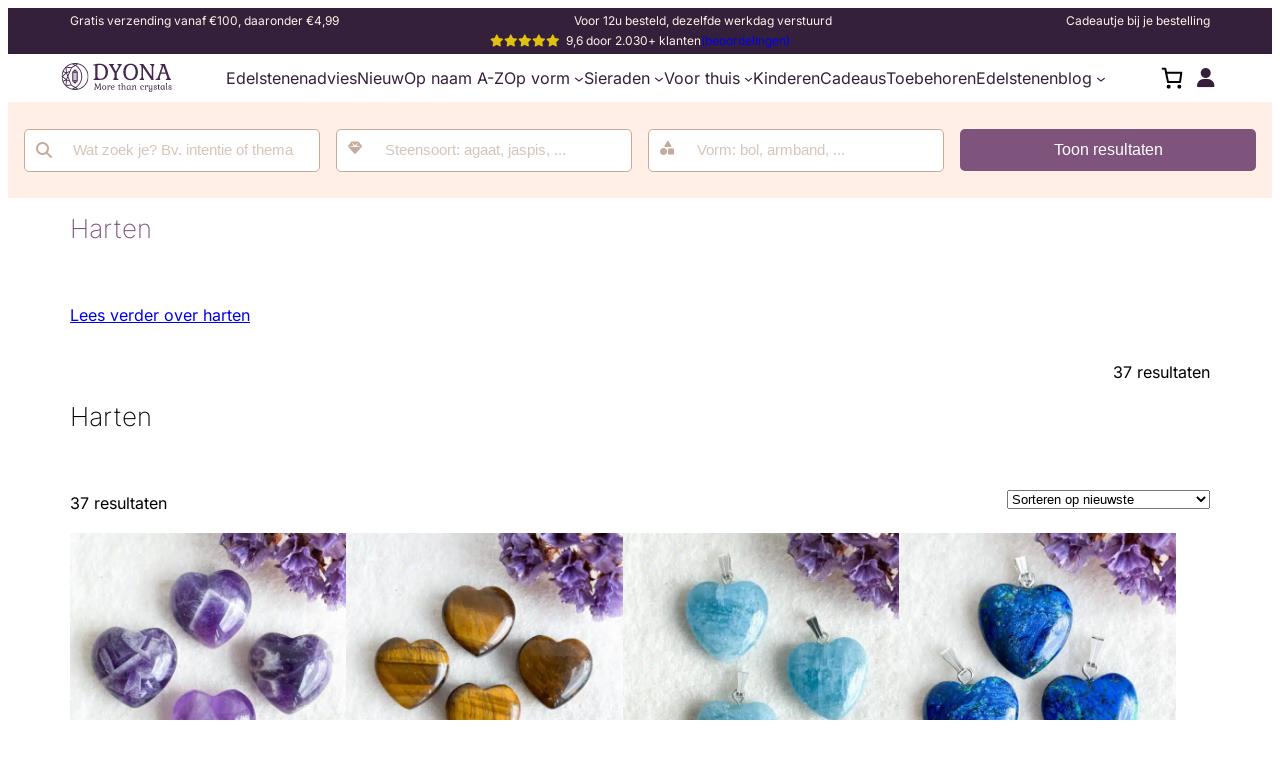

--- FILE ---
content_type: text/html; charset=UTF-8
request_url: https://dyona.nl/edelstenen-vormen-bewerkingen/harten/
body_size: 51893
content:
<!DOCTYPE html>
<html lang="nl-NL">
<head>
	<meta charset="UTF-8" />
	<meta name="viewport" content="width=device-width, initial-scale=1" />
<meta name='robots' content='index, follow, max-image-preview:large, max-snippet:-1, max-video-preview:-1' />
	<style>img:is([sizes="auto" i], [sizes^="auto," i]) { contain-intrinsic-size: 3000px 1500px }</style>
	
	<!-- This site is optimized with the Yoast SEO plugin v26.4 - https://yoast.com/wordpress/plugins/seo/ -->
	<link rel="canonical" href="https://dyona.nl/edelstenen-vormen-bewerkingen/harten/" />
	<link rel="next" href="https://dyona.nl/edelstenen-vormen-bewerkingen/harten/page/2/" />
	<meta property="og:locale" content="nl_NL" />
	<meta property="og:type" content="article" />
	<meta property="og:title" content="Harten - Dyona" />
	<meta property="og:description" content="&nbsp;" />
	<meta property="og:url" content="https://dyona.nl/edelstenen-vormen-bewerkingen/harten/" />
	<meta property="og:site_name" content="Dyona" />
	<meta name="twitter:card" content="summary_large_image" />
	<script type="application/ld+json" class="yoast-schema-graph">{"@context":"https://schema.org","@graph":[{"@type":"CollectionPage","@id":"https://dyona.nl/edelstenen-vormen-bewerkingen/harten/","url":"https://dyona.nl/edelstenen-vormen-bewerkingen/harten/","name":"Harten - Dyona","isPartOf":{"@id":"https://dyona.nl/#website"},"primaryImageOfPage":{"@id":"https://dyona.nl/edelstenen-vormen-bewerkingen/harten/#primaryimage"},"image":{"@id":"https://dyona.nl/edelstenen-vormen-bewerkingen/harten/#primaryimage"},"thumbnailUrl":"https://dyona.nl/wp-content/uploads/2025/07/2-IMG_8505.jpg","breadcrumb":{"@id":"https://dyona.nl/edelstenen-vormen-bewerkingen/harten/#breadcrumb"},"inLanguage":"nl-NL"},{"@type":"ImageObject","inLanguage":"nl-NL","@id":"https://dyona.nl/edelstenen-vormen-bewerkingen/harten/#primaryimage","url":"https://dyona.nl/wp-content/uploads/2025/07/2-IMG_8505.jpg","contentUrl":"https://dyona.nl/wp-content/uploads/2025/07/2-IMG_8505.jpg","width":1024,"height":1024},{"@type":"BreadcrumbList","@id":"https://dyona.nl/edelstenen-vormen-bewerkingen/harten/#breadcrumb","itemListElement":[{"@type":"ListItem","position":1,"name":"Home","item":"https://dyona.nl/"},{"@type":"ListItem","position":2,"name":"Edelstenen vormen &amp; bewerkingen","item":"https://dyona.nl/edelstenen-vormen-bewerkingen/"},{"@type":"ListItem","position":3,"name":"Harten"}]},{"@type":"WebSite","@id":"https://dyona.nl/#website","url":"https://dyona.nl/","name":"Dyona","description":"De mooiste edelstenen en kristallen voor jouw persoonlijke ontwikkeling","publisher":{"@id":"https://dyona.nl/#organization"},"potentialAction":[{"@type":"SearchAction","target":{"@type":"EntryPoint","urlTemplate":"https://dyona.nl/?s={search_term_string}"},"query-input":{"@type":"PropertyValueSpecification","valueRequired":true,"valueName":"search_term_string"}}],"inLanguage":"nl-NL"},{"@type":"Organization","@id":"https://dyona.nl/#organization","name":"Dyona","url":"https://dyona.nl/","logo":{"@type":"ImageObject","inLanguage":"nl-NL","@id":"https://dyona.nl/#/schema/logo/image/","url":"https://dyona.nl/wp-content/uploads/2023/11/Logo-lang-Paars-paars.svg","contentUrl":"https://dyona.nl/wp-content/uploads/2023/11/Logo-lang-Paars-paars.svg","width":300,"height":75,"caption":"Dyona"},"image":{"@id":"https://dyona.nl/#/schema/logo/image/"},"sameAs":["https://www.facebook.com/Dyona.webwinkel","https://www.instagram.com/dyona.nl"]}]}</script>
	<!-- / Yoast SEO plugin. -->


<title>Harten - Dyona</title>
<link rel='dns-prefetch' href='//use.fontawesome.com' />
<link rel='dns-prefetch' href='//fonts.googleapis.com' />

<link rel="alternate" type="application/rss+xml" title="Dyona &raquo; feed" href="https://dyona.nl/feed/" />
<link rel="alternate" type="application/rss+xml" title="Dyona &raquo; reacties feed" href="https://dyona.nl/comments/feed/" />
<link rel="alternate" type="application/rss+xml" title="Dyona &raquo; Harten Categorie feed" href="https://dyona.nl/edelstenen-vormen-bewerkingen/harten/feed/" />
		<!-- This site uses the Google Analytics by MonsterInsights plugin v8.25.0 - Using Analytics tracking - https://www.monsterinsights.com/ -->
							<script src="//www.googletagmanager.com/gtag/js?id=G-N3TJ98DJWL"  data-cfasync="false" data-wpfc-render="false" async></script>
			<script data-cfasync="false" data-wpfc-render="false">
				var mi_version = '8.25.0';
				var mi_track_user = true;
				var mi_no_track_reason = '';
								var MonsterInsightsDefaultLocations = {"page_location":"https:\/\/dyona.nl\/edelstenen-vormen-bewerkingen\/harten\/"};
				if ( typeof MonsterInsightsPrivacyGuardFilter === 'function' ) {
					var MonsterInsightsLocations = (typeof MonsterInsightsExcludeQuery === 'object') ? MonsterInsightsPrivacyGuardFilter( MonsterInsightsExcludeQuery ) : MonsterInsightsPrivacyGuardFilter( MonsterInsightsDefaultLocations );
				} else {
					var MonsterInsightsLocations = (typeof MonsterInsightsExcludeQuery === 'object') ? MonsterInsightsExcludeQuery : MonsterInsightsDefaultLocations;
				}

								var disableStrs = [
										'ga-disable-G-N3TJ98DJWL',
									];

				/* Function to detect opted out users */
				function __gtagTrackerIsOptedOut() {
					for (var index = 0; index < disableStrs.length; index++) {
						if (document.cookie.indexOf(disableStrs[index] + '=true') > -1) {
							return true;
						}
					}

					return false;
				}

				/* Disable tracking if the opt-out cookie exists. */
				if (__gtagTrackerIsOptedOut()) {
					for (var index = 0; index < disableStrs.length; index++) {
						window[disableStrs[index]] = true;
					}
				}

				/* Opt-out function */
				function __gtagTrackerOptout() {
					for (var index = 0; index < disableStrs.length; index++) {
						document.cookie = disableStrs[index] + '=true; expires=Thu, 31 Dec 2099 23:59:59 UTC; path=/';
						window[disableStrs[index]] = true;
					}
				}

				if ('undefined' === typeof gaOptout) {
					function gaOptout() {
						__gtagTrackerOptout();
					}
				}
								window.dataLayer = window.dataLayer || [];

				window.MonsterInsightsDualTracker = {
					helpers: {},
					trackers: {},
				};
				if (mi_track_user) {
					function __gtagDataLayer() {
						dataLayer.push(arguments);
					}

					function __gtagTracker(type, name, parameters) {
						if (!parameters) {
							parameters = {};
						}

						if (parameters.send_to) {
							__gtagDataLayer.apply(null, arguments);
							return;
						}

						if (type === 'event') {
														parameters.send_to = monsterinsights_frontend.v4_id;
							var hookName = name;
							if (typeof parameters['event_category'] !== 'undefined') {
								hookName = parameters['event_category'] + ':' + name;
							}

							if (typeof MonsterInsightsDualTracker.trackers[hookName] !== 'undefined') {
								MonsterInsightsDualTracker.trackers[hookName](parameters);
							} else {
								__gtagDataLayer('event', name, parameters);
							}
							
						} else {
							__gtagDataLayer.apply(null, arguments);
						}
					}

					__gtagTracker('js', new Date());
					__gtagTracker('set', {
						'developer_id.dZGIzZG': true,
											});
					if ( MonsterInsightsLocations.page_location ) {
						__gtagTracker('set', MonsterInsightsLocations);
					}
										__gtagTracker('config', 'G-N3TJ98DJWL', {"forceSSL":"true","anonymize_ip":"true","link_attribution":"true"} );
															window.gtag = __gtagTracker;										(function () {
						/* https://developers.google.com/analytics/devguides/collection/analyticsjs/ */
						/* ga and __gaTracker compatibility shim. */
						var noopfn = function () {
							return null;
						};
						var newtracker = function () {
							return new Tracker();
						};
						var Tracker = function () {
							return null;
						};
						var p = Tracker.prototype;
						p.get = noopfn;
						p.set = noopfn;
						p.send = function () {
							var args = Array.prototype.slice.call(arguments);
							args.unshift('send');
							__gaTracker.apply(null, args);
						};
						var __gaTracker = function () {
							var len = arguments.length;
							if (len === 0) {
								return;
							}
							var f = arguments[len - 1];
							if (typeof f !== 'object' || f === null || typeof f.hitCallback !== 'function') {
								if ('send' === arguments[0]) {
									var hitConverted, hitObject = false, action;
									if ('event' === arguments[1]) {
										if ('undefined' !== typeof arguments[3]) {
											hitObject = {
												'eventAction': arguments[3],
												'eventCategory': arguments[2],
												'eventLabel': arguments[4],
												'value': arguments[5] ? arguments[5] : 1,
											}
										}
									}
									if ('pageview' === arguments[1]) {
										if ('undefined' !== typeof arguments[2]) {
											hitObject = {
												'eventAction': 'page_view',
												'page_path': arguments[2],
											}
										}
									}
									if (typeof arguments[2] === 'object') {
										hitObject = arguments[2];
									}
									if (typeof arguments[5] === 'object') {
										Object.assign(hitObject, arguments[5]);
									}
									if ('undefined' !== typeof arguments[1].hitType) {
										hitObject = arguments[1];
										if ('pageview' === hitObject.hitType) {
											hitObject.eventAction = 'page_view';
										}
									}
									if (hitObject) {
										action = 'timing' === arguments[1].hitType ? 'timing_complete' : hitObject.eventAction;
										hitConverted = mapArgs(hitObject);
										__gtagTracker('event', action, hitConverted);
									}
								}
								return;
							}

							function mapArgs(args) {
								var arg, hit = {};
								var gaMap = {
									'eventCategory': 'event_category',
									'eventAction': 'event_action',
									'eventLabel': 'event_label',
									'eventValue': 'event_value',
									'nonInteraction': 'non_interaction',
									'timingCategory': 'event_category',
									'timingVar': 'name',
									'timingValue': 'value',
									'timingLabel': 'event_label',
									'page': 'page_path',
									'location': 'page_location',
									'title': 'page_title',
									'referrer' : 'page_referrer',
								};
								for (arg in args) {
																		if (!(!args.hasOwnProperty(arg) || !gaMap.hasOwnProperty(arg))) {
										hit[gaMap[arg]] = args[arg];
									} else {
										hit[arg] = args[arg];
									}
								}
								return hit;
							}

							try {
								f.hitCallback();
							} catch (ex) {
							}
						};
						__gaTracker.create = newtracker;
						__gaTracker.getByName = newtracker;
						__gaTracker.getAll = function () {
							return [];
						};
						__gaTracker.remove = noopfn;
						__gaTracker.loaded = true;
						window['__gaTracker'] = __gaTracker;
					})();
									} else {
										console.log("");
					(function () {
						function __gtagTracker() {
							return null;
						}

						window['__gtagTracker'] = __gtagTracker;
						window['gtag'] = __gtagTracker;
					})();
									}
			</script>
				<!-- / Google Analytics by MonsterInsights -->
				<script data-cfasync="false" data-wpfc-render="false">
			window.MonsterInsightsDualTracker.helpers.mapProductItem = function (uaItem) {
				var prefixIndex, prefixKey, mapIndex;

				var toBePrefixed = ['id', 'name', 'list_name', 'brand', 'category', 'variant'];

				var item = {};

				var fieldMap = {
					'price': 'price',
					'list_position': 'index',
					'quantity': 'quantity',
					'position': 'index',
				};

				for (mapIndex in fieldMap) {
					if (uaItem.hasOwnProperty(mapIndex)) {
						item[fieldMap[mapIndex]] = uaItem[mapIndex];
					}
				}

				for (prefixIndex = 0; prefixIndex < toBePrefixed.length; prefixIndex++) {
					prefixKey = toBePrefixed[prefixIndex];
					if (typeof uaItem[prefixKey] !== 'undefined') {
						item['item_' + prefixKey] = uaItem[prefixKey];
					}
				}

				return item;
			};

			MonsterInsightsDualTracker.trackers['view_item_list'] = function (parameters) {
				var items = parameters.items;
				var listName, itemIndex, item, itemListName;
				var lists = {
					'_': {items: [], 'send_to': monsterinsights_frontend.v4_id},
				};

				for (itemIndex = 0; itemIndex < items.length; itemIndex++) {
					item = MonsterInsightsDualTracker.helpers.mapProductItem(items[itemIndex]);

					if (typeof item['item_list_name'] === 'undefined') {
						lists['_'].items.push(item);
					} else {
						itemListName = item['item_list_name'];
						if (typeof lists[itemListName] === 'undefined') {
							lists[itemListName] = {
								'items': [],
								'item_list_name': itemListName,
								'send_to': monsterinsights_frontend.v4_id,
							};
						}

						lists[itemListName].items.push(item);
					}
				}

				for (listName in lists) {
					__gtagDataLayer('event', 'view_item_list', lists[listName]);
				}
			};

			MonsterInsightsDualTracker.trackers['select_content'] = function (parameters) {
				const items = parameters.items.map(MonsterInsightsDualTracker.helpers.mapProductItem);
				__gtagDataLayer('event', 'select_item', {items: items, send_to: parameters.send_to});
			};

			MonsterInsightsDualTracker.trackers['view_item'] = function (parameters) {
				const items = parameters.items.map(MonsterInsightsDualTracker.helpers.mapProductItem);
				__gtagDataLayer('event', 'view_item', {items: items, send_to: parameters.send_to});
			};
		</script>
		<style id='wp-block-list-inline-css'>
ol,ul{box-sizing:border-box}:root :where(.wp-block-list.has-background){padding:1.25em 2.375em}
</style>
<style id='wp-block-paragraph-inline-css'>
.is-small-text{font-size:.875em}.is-regular-text{font-size:1em}.is-large-text{font-size:2.25em}.is-larger-text{font-size:3em}.has-drop-cap:not(:focus):first-letter{float:left;font-size:8.4em;font-style:normal;font-weight:100;line-height:.68;margin:.05em .1em 0 0;text-transform:uppercase}body.rtl .has-drop-cap:not(:focus):first-letter{float:none;margin-left:.1em}p.has-drop-cap.has-background{overflow:hidden}:root :where(p.has-background){padding:1.25em 2.375em}:where(p.has-text-color:not(.has-link-color)) a{color:inherit}p.has-text-align-left[style*="writing-mode:vertical-lr"],p.has-text-align-right[style*="writing-mode:vertical-rl"]{rotate:180deg}
</style>
<style id='wp-block-group-inline-css'>
.wp-block-group{box-sizing:border-box}:where(.wp-block-group.wp-block-group-is-layout-constrained){position:relative}
</style>
<style id='wp-block-site-logo-inline-css'>
.wp-block-site-logo{box-sizing:border-box;line-height:0}.wp-block-site-logo a{display:inline-block;line-height:0}.wp-block-site-logo.is-default-size img{height:auto;width:120px}.wp-block-site-logo img{height:auto;max-width:100%}.wp-block-site-logo a,.wp-block-site-logo img{border-radius:inherit}.wp-block-site-logo.aligncenter{margin-left:auto;margin-right:auto;text-align:center}:root :where(.wp-block-site-logo.is-style-rounded){border-radius:9999px}
</style>
<style id='wp-block-navigation-link-inline-css'>
.wp-block-navigation .wp-block-navigation-item__label{overflow-wrap:break-word}.wp-block-navigation .wp-block-navigation-item__description{display:none}.link-ui-tools{border-top:1px solid #f0f0f0;padding:8px}.link-ui-block-inserter{padding-top:8px}.link-ui-block-inserter__back{margin-left:8px;text-transform:uppercase}
</style>
<link rel='stylesheet' id='wp-block-navigation-css' href='https://dyona.nl/wp-includes/blocks/navigation/style.min.css?ver=6.7.4' media='all' />
<link data-minify="1" rel='stylesheet' id='wc-blocks-style-css' href='https://dyona.nl/wp-content/cache/min/1/wp-content/plugins/woocommerce/assets/client/blocks/wc-blocks.css?ver=1744029944' media='all' />
<style id='wc-blocks-style-inline-css'>
:root{--drawer-width: 480px}
</style>
<link data-minify="1" rel='stylesheet' id='wc-blocks-style-mini-cart-contents-css' href='https://dyona.nl/wp-content/cache/min/1/wp-content/plugins/woocommerce/assets/client/blocks/mini-cart-contents.css?ver=1744029944' media='all' />
<link data-minify="1" rel='stylesheet' id='wc-blocks-packages-style-css' href='https://dyona.nl/wp-content/cache/min/1/wp-content/plugins/woocommerce/assets/client/blocks/packages-style.css?ver=1744029944' media='all' />
<link data-minify="1" rel='stylesheet' id='wc-blocks-style-mini-cart-css' href='https://dyona.nl/wp-content/cache/min/1/wp-content/plugins/woocommerce/assets/client/blocks/mini-cart.css?ver=1744029944' media='all' />
<style id='wp-block-query-title-inline-css'>
.wp-block-query-title{box-sizing:border-box}
</style>
<link data-minify="1" rel='stylesheet' id='wc-blocks-style-product-results-count-css' href='https://dyona.nl/wp-content/cache/min/1/wp-content/plugins/woocommerce/assets/client/blocks/product-results-count.css?ver=1744029965' media='all' />
<link data-minify="1" rel='stylesheet' id='woocommerce-layout-css' href='https://dyona.nl/wp-content/cache/min/1/wp-content/plugins/woocommerce/assets/css/woocommerce-layout.css?ver=1744029944' media='all' />
<link data-minify="1" rel='stylesheet' id='woocommerce-smallscreen-css' href='https://dyona.nl/wp-content/cache/min/1/wp-content/plugins/woocommerce/assets/css/woocommerce-smallscreen.css?ver=1744029944' media='only screen and (max-width: 768px)' />
<link data-minify="1" rel='stylesheet' id='woocommerce-general-css' href='https://dyona.nl/wp-content/cache/min/1/wp-content/plugins/woocommerce/assets/css/woocommerce.css?ver=1744029944' media='all' />
<link data-minify="1" rel='stylesheet' id='woocommerce-blocktheme-css' href='https://dyona.nl/wp-content/cache/min/1/wp-content/plugins/woocommerce/assets/css/woocommerce-blocktheme.css?ver=1744029944' media='all' />
<style id='woocommerce-inline-inline-css'>
.woocommerce form .form-row .required { visibility: visible; }
.woocommerce form .form-row .required { visibility: visible; }
</style>
<link data-minify="1" rel='stylesheet' id='wc-blocks-style-legacy-template-css' href='https://dyona.nl/wp-content/cache/min/1/wp-content/plugins/woocommerce/assets/client/blocks/legacy-template.css?ver=1763560779' media='all' />
<style id='wp-block-term-description-inline-css'>
:where(.wp-block-term-description){box-sizing:border-box;margin-bottom:var(--wp--style--block-gap);margin-top:var(--wp--style--block-gap)}.wp-block-term-description p{margin-bottom:0;margin-top:0}
</style>
<style id='wp-block-heading-inline-css'>
h1.has-background,h2.has-background,h3.has-background,h4.has-background,h5.has-background,h6.has-background{padding:1.25em 2.375em}h1.has-text-align-left[style*=writing-mode]:where([style*=vertical-lr]),h1.has-text-align-right[style*=writing-mode]:where([style*=vertical-rl]),h2.has-text-align-left[style*=writing-mode]:where([style*=vertical-lr]),h2.has-text-align-right[style*=writing-mode]:where([style*=vertical-rl]),h3.has-text-align-left[style*=writing-mode]:where([style*=vertical-lr]),h3.has-text-align-right[style*=writing-mode]:where([style*=vertical-rl]),h4.has-text-align-left[style*=writing-mode]:where([style*=vertical-lr]),h4.has-text-align-right[style*=writing-mode]:where([style*=vertical-rl]),h5.has-text-align-left[style*=writing-mode]:where([style*=vertical-lr]),h5.has-text-align-right[style*=writing-mode]:where([style*=vertical-rl]),h6.has-text-align-left[style*=writing-mode]:where([style*=vertical-lr]),h6.has-text-align-right[style*=writing-mode]:where([style*=vertical-rl]){rotate:180deg}
</style>
<style id='wp-block-spacer-inline-css'>
.wp-block-spacer{clear:both}
</style>
<style id='wp-block-columns-inline-css'>
.wp-block-columns{align-items:normal!important;box-sizing:border-box;display:flex;flex-wrap:wrap!important}@media (min-width:782px){.wp-block-columns{flex-wrap:nowrap!important}}.wp-block-columns.are-vertically-aligned-top{align-items:flex-start}.wp-block-columns.are-vertically-aligned-center{align-items:center}.wp-block-columns.are-vertically-aligned-bottom{align-items:flex-end}@media (max-width:781px){.wp-block-columns:not(.is-not-stacked-on-mobile)>.wp-block-column{flex-basis:100%!important}}@media (min-width:782px){.wp-block-columns:not(.is-not-stacked-on-mobile)>.wp-block-column{flex-basis:0;flex-grow:1}.wp-block-columns:not(.is-not-stacked-on-mobile)>.wp-block-column[style*=flex-basis]{flex-grow:0}}.wp-block-columns.is-not-stacked-on-mobile{flex-wrap:nowrap!important}.wp-block-columns.is-not-stacked-on-mobile>.wp-block-column{flex-basis:0;flex-grow:1}.wp-block-columns.is-not-stacked-on-mobile>.wp-block-column[style*=flex-basis]{flex-grow:0}:where(.wp-block-columns){margin-bottom:1.75em}:where(.wp-block-columns.has-background){padding:1.25em 2.375em}.wp-block-column{flex-grow:1;min-width:0;overflow-wrap:break-word;word-break:break-word}.wp-block-column.is-vertically-aligned-top{align-self:flex-start}.wp-block-column.is-vertically-aligned-center{align-self:center}.wp-block-column.is-vertically-aligned-bottom{align-self:flex-end}.wp-block-column.is-vertically-aligned-stretch{align-self:stretch}.wp-block-column.is-vertically-aligned-bottom,.wp-block-column.is-vertically-aligned-center,.wp-block-column.is-vertically-aligned-top{width:100%}
</style>
<link rel='stylesheet' id='wp-block-social-links-css' href='https://dyona.nl/wp-includes/blocks/social-links/style.min.css?ver=6.7.4' media='all' />
<style id='wp-block-image-inline-css'>
.wp-block-image a{display:inline-block}.wp-block-image img{box-sizing:border-box;height:auto;max-width:100%;vertical-align:bottom}@media (prefers-reduced-motion:no-preference){.wp-block-image img.hide{visibility:hidden}.wp-block-image img.show{animation:show-content-image .4s}}.wp-block-image[style*=border-radius] img,.wp-block-image[style*=border-radius]>a{border-radius:inherit}.wp-block-image.has-custom-border img{box-sizing:border-box}.wp-block-image.aligncenter{text-align:center}.wp-block-image.alignfull a,.wp-block-image.alignwide a{width:100%}.wp-block-image.alignfull img,.wp-block-image.alignwide img{height:auto;width:100%}.wp-block-image .aligncenter,.wp-block-image .alignleft,.wp-block-image .alignright,.wp-block-image.aligncenter,.wp-block-image.alignleft,.wp-block-image.alignright{display:table}.wp-block-image .aligncenter>figcaption,.wp-block-image .alignleft>figcaption,.wp-block-image .alignright>figcaption,.wp-block-image.aligncenter>figcaption,.wp-block-image.alignleft>figcaption,.wp-block-image.alignright>figcaption{caption-side:bottom;display:table-caption}.wp-block-image .alignleft{float:left;margin:.5em 1em .5em 0}.wp-block-image .alignright{float:right;margin:.5em 0 .5em 1em}.wp-block-image .aligncenter{margin-left:auto;margin-right:auto}.wp-block-image :where(figcaption){margin-bottom:1em;margin-top:.5em}.wp-block-image.is-style-circle-mask img{border-radius:9999px}@supports ((-webkit-mask-image:none) or (mask-image:none)) or (-webkit-mask-image:none){.wp-block-image.is-style-circle-mask img{border-radius:0;-webkit-mask-image:url('data:image/svg+xml;utf8,<svg viewBox="0 0 100 100" xmlns="http://www.w3.org/2000/svg"><circle cx="50" cy="50" r="50"/></svg>');mask-image:url('data:image/svg+xml;utf8,<svg viewBox="0 0 100 100" xmlns="http://www.w3.org/2000/svg"><circle cx="50" cy="50" r="50"/></svg>');mask-mode:alpha;-webkit-mask-position:center;mask-position:center;-webkit-mask-repeat:no-repeat;mask-repeat:no-repeat;-webkit-mask-size:contain;mask-size:contain}}:root :where(.wp-block-image.is-style-rounded img,.wp-block-image .is-style-rounded img){border-radius:9999px}.wp-block-image figure{margin:0}.wp-lightbox-container{display:flex;flex-direction:column;position:relative}.wp-lightbox-container img{cursor:zoom-in}.wp-lightbox-container img:hover+button{opacity:1}.wp-lightbox-container button{align-items:center;-webkit-backdrop-filter:blur(16px) saturate(180%);backdrop-filter:blur(16px) saturate(180%);background-color:#5a5a5a40;border:none;border-radius:4px;cursor:zoom-in;display:flex;height:20px;justify-content:center;opacity:0;padding:0;position:absolute;right:16px;text-align:center;top:16px;transition:opacity .2s ease;width:20px;z-index:100}.wp-lightbox-container button:focus-visible{outline:3px auto #5a5a5a40;outline:3px auto -webkit-focus-ring-color;outline-offset:3px}.wp-lightbox-container button:hover{cursor:pointer;opacity:1}.wp-lightbox-container button:focus{opacity:1}.wp-lightbox-container button:focus,.wp-lightbox-container button:hover,.wp-lightbox-container button:not(:hover):not(:active):not(.has-background){background-color:#5a5a5a40;border:none}.wp-lightbox-overlay{box-sizing:border-box;cursor:zoom-out;height:100vh;left:0;overflow:hidden;position:fixed;top:0;visibility:hidden;width:100%;z-index:100000}.wp-lightbox-overlay .close-button{align-items:center;cursor:pointer;display:flex;justify-content:center;min-height:40px;min-width:40px;padding:0;position:absolute;right:calc(env(safe-area-inset-right) + 16px);top:calc(env(safe-area-inset-top) + 16px);z-index:5000000}.wp-lightbox-overlay .close-button:focus,.wp-lightbox-overlay .close-button:hover,.wp-lightbox-overlay .close-button:not(:hover):not(:active):not(.has-background){background:none;border:none}.wp-lightbox-overlay .lightbox-image-container{height:var(--wp--lightbox-container-height);left:50%;overflow:hidden;position:absolute;top:50%;transform:translate(-50%,-50%);transform-origin:top left;width:var(--wp--lightbox-container-width);z-index:9999999999}.wp-lightbox-overlay .wp-block-image{align-items:center;box-sizing:border-box;display:flex;height:100%;justify-content:center;margin:0;position:relative;transform-origin:0 0;width:100%;z-index:3000000}.wp-lightbox-overlay .wp-block-image img{height:var(--wp--lightbox-image-height);min-height:var(--wp--lightbox-image-height);min-width:var(--wp--lightbox-image-width);width:var(--wp--lightbox-image-width)}.wp-lightbox-overlay .wp-block-image figcaption{display:none}.wp-lightbox-overlay button{background:none;border:none}.wp-lightbox-overlay .scrim{background-color:#fff;height:100%;opacity:.9;position:absolute;width:100%;z-index:2000000}.wp-lightbox-overlay.active{animation:turn-on-visibility .25s both;visibility:visible}.wp-lightbox-overlay.active img{animation:turn-on-visibility .35s both}.wp-lightbox-overlay.show-closing-animation:not(.active){animation:turn-off-visibility .35s both}.wp-lightbox-overlay.show-closing-animation:not(.active) img{animation:turn-off-visibility .25s both}@media (prefers-reduced-motion:no-preference){.wp-lightbox-overlay.zoom.active{animation:none;opacity:1;visibility:visible}.wp-lightbox-overlay.zoom.active .lightbox-image-container{animation:lightbox-zoom-in .4s}.wp-lightbox-overlay.zoom.active .lightbox-image-container img{animation:none}.wp-lightbox-overlay.zoom.active .scrim{animation:turn-on-visibility .4s forwards}.wp-lightbox-overlay.zoom.show-closing-animation:not(.active){animation:none}.wp-lightbox-overlay.zoom.show-closing-animation:not(.active) .lightbox-image-container{animation:lightbox-zoom-out .4s}.wp-lightbox-overlay.zoom.show-closing-animation:not(.active) .lightbox-image-container img{animation:none}.wp-lightbox-overlay.zoom.show-closing-animation:not(.active) .scrim{animation:turn-off-visibility .4s forwards}}@keyframes show-content-image{0%{visibility:hidden}99%{visibility:hidden}to{visibility:visible}}@keyframes turn-on-visibility{0%{opacity:0}to{opacity:1}}@keyframes turn-off-visibility{0%{opacity:1;visibility:visible}99%{opacity:0;visibility:visible}to{opacity:0;visibility:hidden}}@keyframes lightbox-zoom-in{0%{transform:translate(calc((-100vw + var(--wp--lightbox-scrollbar-width))/2 + var(--wp--lightbox-initial-left-position)),calc(-50vh + var(--wp--lightbox-initial-top-position))) scale(var(--wp--lightbox-scale))}to{transform:translate(-50%,-50%) scale(1)}}@keyframes lightbox-zoom-out{0%{transform:translate(-50%,-50%) scale(1);visibility:visible}99%{visibility:visible}to{transform:translate(calc((-100vw + var(--wp--lightbox-scrollbar-width))/2 + var(--wp--lightbox-initial-left-position)),calc(-50vh + var(--wp--lightbox-initial-top-position))) scale(var(--wp--lightbox-scale));visibility:hidden}}
</style>
<style id='wp-emoji-styles-inline-css'>

	img.wp-smiley, img.emoji {
		display: inline !important;
		border: none !important;
		box-shadow: none !important;
		height: 1em !important;
		width: 1em !important;
		margin: 0 0.07em !important;
		vertical-align: -0.1em !important;
		background: none !important;
		padding: 0 !important;
	}
</style>
<style id='wp-block-library-inline-css'>
:root{--wp-admin-theme-color:#007cba;--wp-admin-theme-color--rgb:0,124,186;--wp-admin-theme-color-darker-10:#006ba1;--wp-admin-theme-color-darker-10--rgb:0,107,161;--wp-admin-theme-color-darker-20:#005a87;--wp-admin-theme-color-darker-20--rgb:0,90,135;--wp-admin-border-width-focus:2px;--wp-block-synced-color:#7a00df;--wp-block-synced-color--rgb:122,0,223;--wp-bound-block-color:var(--wp-block-synced-color)}@media (min-resolution:192dpi){:root{--wp-admin-border-width-focus:1.5px}}.wp-element-button{cursor:pointer}:root{--wp--preset--font-size--normal:16px;--wp--preset--font-size--huge:42px}:root .has-very-light-gray-background-color{background-color:#eee}:root .has-very-dark-gray-background-color{background-color:#313131}:root .has-very-light-gray-color{color:#eee}:root .has-very-dark-gray-color{color:#313131}:root .has-vivid-green-cyan-to-vivid-cyan-blue-gradient-background{background:linear-gradient(135deg,#00d084,#0693e3)}:root .has-purple-crush-gradient-background{background:linear-gradient(135deg,#34e2e4,#4721fb 50%,#ab1dfe)}:root .has-hazy-dawn-gradient-background{background:linear-gradient(135deg,#faaca8,#dad0ec)}:root .has-subdued-olive-gradient-background{background:linear-gradient(135deg,#fafae1,#67a671)}:root .has-atomic-cream-gradient-background{background:linear-gradient(135deg,#fdd79a,#004a59)}:root .has-nightshade-gradient-background{background:linear-gradient(135deg,#330968,#31cdcf)}:root .has-midnight-gradient-background{background:linear-gradient(135deg,#020381,#2874fc)}.has-regular-font-size{font-size:1em}.has-larger-font-size{font-size:2.625em}.has-normal-font-size{font-size:var(--wp--preset--font-size--normal)}.has-huge-font-size{font-size:var(--wp--preset--font-size--huge)}.has-text-align-center{text-align:center}.has-text-align-left{text-align:left}.has-text-align-right{text-align:right}#end-resizable-editor-section{display:none}.aligncenter{clear:both}.items-justified-left{justify-content:flex-start}.items-justified-center{justify-content:center}.items-justified-right{justify-content:flex-end}.items-justified-space-between{justify-content:space-between}.screen-reader-text{border:0;clip:rect(1px,1px,1px,1px);clip-path:inset(50%);height:1px;margin:-1px;overflow:hidden;padding:0;position:absolute;width:1px;word-wrap:normal!important}.screen-reader-text:focus{background-color:#ddd;clip:auto!important;clip-path:none;color:#444;display:block;font-size:1em;height:auto;left:5px;line-height:normal;padding:15px 23px 14px;text-decoration:none;top:5px;width:auto;z-index:100000}html :where(.has-border-color){border-style:solid}html :where([style*=border-top-color]){border-top-style:solid}html :where([style*=border-right-color]){border-right-style:solid}html :where([style*=border-bottom-color]){border-bottom-style:solid}html :where([style*=border-left-color]){border-left-style:solid}html :where([style*=border-width]){border-style:solid}html :where([style*=border-top-width]){border-top-style:solid}html :where([style*=border-right-width]){border-right-style:solid}html :where([style*=border-bottom-width]){border-bottom-style:solid}html :where([style*=border-left-width]){border-left-style:solid}html :where(img[class*=wp-image-]){height:auto;max-width:100%}:where(figure){margin:0 0 1em}html :where(.is-position-sticky){--wp-admin--admin-bar--position-offset:var(--wp-admin--admin-bar--height,0px)}@media screen and (max-width:600px){html :where(.is-position-sticky){--wp-admin--admin-bar--position-offset:0px}}
</style>
<link data-minify="1" rel='stylesheet' id='editorskit-frontend-css' href='https://dyona.nl/wp-content/cache/min/1/wp-content/plugins/block-options/build/style.build.css?ver=1744029944' media='all' />
<style id='font-awesome-svg-styles-default-inline-css'>
.svg-inline--fa {
  display: inline-block;
  height: 1em;
  overflow: visible;
  vertical-align: -.125em;
}
</style>
<link data-minify="1" rel='stylesheet' id='font-awesome-svg-styles-css' href='https://dyona.nl/wp-content/cache/min/1/wp-content/uploads/font-awesome/v6.4.2/css/svg-with-js.css?ver=1751442843' media='all' />
<style id='font-awesome-svg-styles-inline-css'>
   .wp-block-font-awesome-icon svg::before,
   .wp-rich-text-font-awesome-icon svg::before {content: unset;}
</style>
<style id='global-styles-inline-css'>
:root{--wp--preset--aspect-ratio--square: 1;--wp--preset--aspect-ratio--4-3: 4/3;--wp--preset--aspect-ratio--3-4: 3/4;--wp--preset--aspect-ratio--3-2: 3/2;--wp--preset--aspect-ratio--2-3: 2/3;--wp--preset--aspect-ratio--16-9: 16/9;--wp--preset--aspect-ratio--9-16: 9/16;--wp--preset--color--black: #000000;--wp--preset--color--cyan-bluish-gray: #abb8c3;--wp--preset--color--white: #ffffff;--wp--preset--color--pale-pink: #f78da7;--wp--preset--color--vivid-red: #cf2e2e;--wp--preset--color--luminous-vivid-orange: #ff6900;--wp--preset--color--luminous-vivid-amber: #fcb900;--wp--preset--color--light-green-cyan: #7bdcb5;--wp--preset--color--vivid-green-cyan: #00d084;--wp--preset--color--pale-cyan-blue: #8ed1fc;--wp--preset--color--vivid-cyan-blue: #0693e3;--wp--preset--color--vivid-purple: #9b51e0;--wp--preset--color--primary-dark: #35203b;--wp--preset--color--primary: #7f547c;--wp--preset--color--primary-light: #d1b2d0;--wp--preset--color--secondary-dark: #835d3e;--wp--preset--color--secondary: #c4ac9d;--wp--preset--color--secondary-light: #ffefe6;--wp--preset--color--accent: #e0c110;--wp--preset--gradient--vivid-cyan-blue-to-vivid-purple: linear-gradient(135deg,rgba(6,147,227,1) 0%,rgb(155,81,224) 100%);--wp--preset--gradient--light-green-cyan-to-vivid-green-cyan: linear-gradient(135deg,rgb(122,220,180) 0%,rgb(0,208,130) 100%);--wp--preset--gradient--luminous-vivid-amber-to-luminous-vivid-orange: linear-gradient(135deg,rgba(252,185,0,1) 0%,rgba(255,105,0,1) 100%);--wp--preset--gradient--luminous-vivid-orange-to-vivid-red: linear-gradient(135deg,rgba(255,105,0,1) 0%,rgb(207,46,46) 100%);--wp--preset--gradient--very-light-gray-to-cyan-bluish-gray: linear-gradient(135deg,rgb(238,238,238) 0%,rgb(169,184,195) 100%);--wp--preset--gradient--cool-to-warm-spectrum: linear-gradient(135deg,rgb(74,234,220) 0%,rgb(151,120,209) 20%,rgb(207,42,186) 40%,rgb(238,44,130) 60%,rgb(251,105,98) 80%,rgb(254,248,76) 100%);--wp--preset--gradient--blush-light-purple: linear-gradient(135deg,rgb(255,206,236) 0%,rgb(152,150,240) 100%);--wp--preset--gradient--blush-bordeaux: linear-gradient(135deg,rgb(254,205,165) 0%,rgb(254,45,45) 50%,rgb(107,0,62) 100%);--wp--preset--gradient--luminous-dusk: linear-gradient(135deg,rgb(255,203,112) 0%,rgb(199,81,192) 50%,rgb(65,88,208) 100%);--wp--preset--gradient--pale-ocean: linear-gradient(135deg,rgb(255,245,203) 0%,rgb(182,227,212) 50%,rgb(51,167,181) 100%);--wp--preset--gradient--electric-grass: linear-gradient(135deg,rgb(202,248,128) 0%,rgb(113,206,126) 100%);--wp--preset--gradient--midnight: linear-gradient(135deg,rgb(2,3,129) 0%,rgb(40,116,252) 100%);--wp--preset--font-size--small: 14px;--wp--preset--font-size--medium: 16px;--wp--preset--font-size--large: 36px;--wp--preset--font-size--x-large: 42px;--wp--preset--font-size--extra-small: 12px;--wp--preset--spacing--20: 0.44rem;--wp--preset--spacing--30: 0.67rem;--wp--preset--spacing--40: 1rem;--wp--preset--spacing--50: 1.5rem;--wp--preset--spacing--60: 2.25rem;--wp--preset--spacing--70: 3.38rem;--wp--preset--spacing--80: 5.06rem;--wp--preset--shadow--natural: 6px 6px 9px rgba(0, 0, 0, 0.2);--wp--preset--shadow--deep: 12px 12px 50px rgba(0, 0, 0, 0.4);--wp--preset--shadow--sharp: 6px 6px 0px rgba(0, 0, 0, 0.2);--wp--preset--shadow--outlined: 6px 6px 0px -3px rgba(255, 255, 255, 1), 6px 6px rgba(0, 0, 0, 1);--wp--preset--shadow--crisp: 6px 6px 0px rgba(0, 0, 0, 1);}:root { --wp--style--global--content-size: 1340px;--wp--style--global--wide-size: 1340px; }:where(body) { margin: 0; }.wp-site-blocks > .alignleft { float: left; margin-right: 2em; }.wp-site-blocks > .alignright { float: right; margin-left: 2em; }.wp-site-blocks > .aligncenter { justify-content: center; margin-left: auto; margin-right: auto; }:where(.is-layout-flex){gap: 0.5em;}:where(.is-layout-grid){gap: 0.5em;}.is-layout-flow > .alignleft{float: left;margin-inline-start: 0;margin-inline-end: 2em;}.is-layout-flow > .alignright{float: right;margin-inline-start: 2em;margin-inline-end: 0;}.is-layout-flow > .aligncenter{margin-left: auto !important;margin-right: auto !important;}.is-layout-constrained > .alignleft{float: left;margin-inline-start: 0;margin-inline-end: 2em;}.is-layout-constrained > .alignright{float: right;margin-inline-start: 2em;margin-inline-end: 0;}.is-layout-constrained > .aligncenter{margin-left: auto !important;margin-right: auto !important;}.is-layout-constrained > :where(:not(.alignleft):not(.alignright):not(.alignfull)){max-width: var(--wp--style--global--content-size);margin-left: auto !important;margin-right: auto !important;}.is-layout-constrained > .alignwide{max-width: var(--wp--style--global--wide-size);}body .is-layout-flex{display: flex;}.is-layout-flex{flex-wrap: wrap;align-items: center;}.is-layout-flex > :is(*, div){margin: 0;}body .is-layout-grid{display: grid;}.is-layout-grid > :is(*, div){margin: 0;}body{color: var(--wp--preset--color--black);font-size: var(--wp--preset--font-size--medium);line-height: 1.7;padding-top: 0px;padding-right: 0px;padding-bottom: 0px;padding-left: 0px;}a:where(:not(.wp-element-button)){text-decoration: underline;}:root :where(.wp-element-button, .wp-block-button__link){background-color: var(--primary);border-width: 0;color: var(--wp--preset--color--white);font-family: inherit;font-size: inherit;line-height: inherit;padding: calc(0.667em + 2px) calc(1.333em + 2px);text-decoration: none;}.has-black-color{color: var(--wp--preset--color--black) !important;}.has-cyan-bluish-gray-color{color: var(--wp--preset--color--cyan-bluish-gray) !important;}.has-white-color{color: var(--wp--preset--color--white) !important;}.has-pale-pink-color{color: var(--wp--preset--color--pale-pink) !important;}.has-vivid-red-color{color: var(--wp--preset--color--vivid-red) !important;}.has-luminous-vivid-orange-color{color: var(--wp--preset--color--luminous-vivid-orange) !important;}.has-luminous-vivid-amber-color{color: var(--wp--preset--color--luminous-vivid-amber) !important;}.has-light-green-cyan-color{color: var(--wp--preset--color--light-green-cyan) !important;}.has-vivid-green-cyan-color{color: var(--wp--preset--color--vivid-green-cyan) !important;}.has-pale-cyan-blue-color{color: var(--wp--preset--color--pale-cyan-blue) !important;}.has-vivid-cyan-blue-color{color: var(--wp--preset--color--vivid-cyan-blue) !important;}.has-vivid-purple-color{color: var(--wp--preset--color--vivid-purple) !important;}.has-primary-dark-color{color: var(--wp--preset--color--primary-dark) !important;}.has-primary-color{color: var(--wp--preset--color--primary) !important;}.has-primary-light-color{color: var(--wp--preset--color--primary-light) !important;}.has-secondary-dark-color{color: var(--wp--preset--color--secondary-dark) !important;}.has-secondary-color{color: var(--wp--preset--color--secondary) !important;}.has-secondary-light-color{color: var(--wp--preset--color--secondary-light) !important;}.has-accent-color{color: var(--wp--preset--color--accent) !important;}.has-black-background-color{background-color: var(--wp--preset--color--black) !important;}.has-cyan-bluish-gray-background-color{background-color: var(--wp--preset--color--cyan-bluish-gray) !important;}.has-white-background-color{background-color: var(--wp--preset--color--white) !important;}.has-pale-pink-background-color{background-color: var(--wp--preset--color--pale-pink) !important;}.has-vivid-red-background-color{background-color: var(--wp--preset--color--vivid-red) !important;}.has-luminous-vivid-orange-background-color{background-color: var(--wp--preset--color--luminous-vivid-orange) !important;}.has-luminous-vivid-amber-background-color{background-color: var(--wp--preset--color--luminous-vivid-amber) !important;}.has-light-green-cyan-background-color{background-color: var(--wp--preset--color--light-green-cyan) !important;}.has-vivid-green-cyan-background-color{background-color: var(--wp--preset--color--vivid-green-cyan) !important;}.has-pale-cyan-blue-background-color{background-color: var(--wp--preset--color--pale-cyan-blue) !important;}.has-vivid-cyan-blue-background-color{background-color: var(--wp--preset--color--vivid-cyan-blue) !important;}.has-vivid-purple-background-color{background-color: var(--wp--preset--color--vivid-purple) !important;}.has-primary-dark-background-color{background-color: var(--wp--preset--color--primary-dark) !important;}.has-primary-background-color{background-color: var(--wp--preset--color--primary) !important;}.has-primary-light-background-color{background-color: var(--wp--preset--color--primary-light) !important;}.has-secondary-dark-background-color{background-color: var(--wp--preset--color--secondary-dark) !important;}.has-secondary-background-color{background-color: var(--wp--preset--color--secondary) !important;}.has-secondary-light-background-color{background-color: var(--wp--preset--color--secondary-light) !important;}.has-accent-background-color{background-color: var(--wp--preset--color--accent) !important;}.has-black-border-color{border-color: var(--wp--preset--color--black) !important;}.has-cyan-bluish-gray-border-color{border-color: var(--wp--preset--color--cyan-bluish-gray) !important;}.has-white-border-color{border-color: var(--wp--preset--color--white) !important;}.has-pale-pink-border-color{border-color: var(--wp--preset--color--pale-pink) !important;}.has-vivid-red-border-color{border-color: var(--wp--preset--color--vivid-red) !important;}.has-luminous-vivid-orange-border-color{border-color: var(--wp--preset--color--luminous-vivid-orange) !important;}.has-luminous-vivid-amber-border-color{border-color: var(--wp--preset--color--luminous-vivid-amber) !important;}.has-light-green-cyan-border-color{border-color: var(--wp--preset--color--light-green-cyan) !important;}.has-vivid-green-cyan-border-color{border-color: var(--wp--preset--color--vivid-green-cyan) !important;}.has-pale-cyan-blue-border-color{border-color: var(--wp--preset--color--pale-cyan-blue) !important;}.has-vivid-cyan-blue-border-color{border-color: var(--wp--preset--color--vivid-cyan-blue) !important;}.has-vivid-purple-border-color{border-color: var(--wp--preset--color--vivid-purple) !important;}.has-primary-dark-border-color{border-color: var(--wp--preset--color--primary-dark) !important;}.has-primary-border-color{border-color: var(--wp--preset--color--primary) !important;}.has-primary-light-border-color{border-color: var(--wp--preset--color--primary-light) !important;}.has-secondary-dark-border-color{border-color: var(--wp--preset--color--secondary-dark) !important;}.has-secondary-border-color{border-color: var(--wp--preset--color--secondary) !important;}.has-secondary-light-border-color{border-color: var(--wp--preset--color--secondary-light) !important;}.has-accent-border-color{border-color: var(--wp--preset--color--accent) !important;}.has-vivid-cyan-blue-to-vivid-purple-gradient-background{background: var(--wp--preset--gradient--vivid-cyan-blue-to-vivid-purple) !important;}.has-light-green-cyan-to-vivid-green-cyan-gradient-background{background: var(--wp--preset--gradient--light-green-cyan-to-vivid-green-cyan) !important;}.has-luminous-vivid-amber-to-luminous-vivid-orange-gradient-background{background: var(--wp--preset--gradient--luminous-vivid-amber-to-luminous-vivid-orange) !important;}.has-luminous-vivid-orange-to-vivid-red-gradient-background{background: var(--wp--preset--gradient--luminous-vivid-orange-to-vivid-red) !important;}.has-very-light-gray-to-cyan-bluish-gray-gradient-background{background: var(--wp--preset--gradient--very-light-gray-to-cyan-bluish-gray) !important;}.has-cool-to-warm-spectrum-gradient-background{background: var(--wp--preset--gradient--cool-to-warm-spectrum) !important;}.has-blush-light-purple-gradient-background{background: var(--wp--preset--gradient--blush-light-purple) !important;}.has-blush-bordeaux-gradient-background{background: var(--wp--preset--gradient--blush-bordeaux) !important;}.has-luminous-dusk-gradient-background{background: var(--wp--preset--gradient--luminous-dusk) !important;}.has-pale-ocean-gradient-background{background: var(--wp--preset--gradient--pale-ocean) !important;}.has-electric-grass-gradient-background{background: var(--wp--preset--gradient--electric-grass) !important;}.has-midnight-gradient-background{background: var(--wp--preset--gradient--midnight) !important;}.has-small-font-size{font-size: var(--wp--preset--font-size--small) !important;}.has-medium-font-size{font-size: var(--wp--preset--font-size--medium) !important;}.has-large-font-size{font-size: var(--wp--preset--font-size--large) !important;}.has-x-large-font-size{font-size: var(--wp--preset--font-size--x-large) !important;}.has-extra-small-font-size{font-size: var(--wp--preset--font-size--extra-small) !important;}@media(max-width: 767px) {
.single-product .variations_form.cart:has(.quantity input[type="hidden"]) {
	height: auto !important;
}

.woocommerce table.variations tr td select {
	padding: 0.9rem 5px;
	
}

.woocommerce div.product form.cart .variations select {
	max-width: 90%;
}
	
	body .header-search-toggle .searchandfilter ul li.sf-field-search {
	width: 100% !important;
}

.header-search-toggle .searchandfilter ul {
	width: 296px !important;
}
	
	input{
    box-sizing:border-box;
    width: 296px !important;
} 
	}

.price del {
	opacity: 0.5;
	margin-right: 5px;
}
@media (min-width: 768px){
.wp-block-query li.wp-block-post {
	margin: 0 !important;
}
	
	.wp-block-query li.wp-block-post figure {
		height: auto !important;
	}
	}

@media(max-width: 767px) {
	.wp-block-query figure.wp-block-post-featured-image img {
        aspect-ratio: 1/1 !important;
    width: 128px !important;
    height: 128px !important;
}
}

body.archive .wp-block-group .content-area .product-category {
    display: none;
}

.woocommerce ul.products::after, .woocommerce ul.products::before, .woocommerce-page ul.products::after, .woocommerce-page ul.products::before {
	content: unset;
}

.woocommerce span.onsale {
	color: var(--black);
}

@media(max-width: 768px) {
.woocommerce div.product div.images {
    margin-left: calc(50% - 50vw);
    margin-right: calc(50% - 50vw);
    width: 100vw;
}
.woocommerce div.product div.images img {
    width: 100vw;
    margin-left: calc(50% - 50vw);
    margin-right: calc(50% - 50vw);
}

    }

.wpgs-nav.slick-initialized.slick-slider {
    display: none !important;
}

.single-product .slick-dots {
    margin-bottom: 5px;
}

.single-product .slick-dots li button::before {
    height: 10px !important;
    width: 10px !important;
    background-color: var(--primary) !important;
    opacity: 0.5 !important;
}

.single-product .slick-dots li.slick-active button::before {
    opacity: 1 !important;
}

@media(min-width:992px) {
	.wp-block-template-part .wp-block-navigation.full-menu {
gap: 1em !important;
}
}

.woocommerce.single-product div.product form.cart div.quantity:not(:has(input[type="hidden"])) {
    padding-left: 0 !important;
}

@media(min-width:992px) {
body.archive ul.products.columns-4 {
	justify-content: flex-start;
	gap: 1%;
}

body.archive li.product.type-product {
	width: 24.25% !important;
}
	}

.single-product .product_meta {
	justify-content: flex-start !important;
}

.woocommerce.single-product .product_meta span.product-qty {
    height: 31.2px;
}
.woocommerce-store-notice,
.woocommerce-store-notice p,
.woocommerce-store-notice span {
  color: #000 !important;
}


:where(.wp-block-columns.is-layout-flex){gap: 2em;}:where(.wp-block-columns.is-layout-grid){gap: 2em;}
:root :where(.wp-block-heading){color: var(--primary);font-size: var(--font-size-h1);font-weight: var(--font-weight-headings);letter-spacing: var(--letter-spacing-headings);text-transform: var(--text-transform-headings-accent);}
</style>
<style id='core-block-supports-inline-css'>
.wp-container-core-group-is-layout-2{flex-direction:column;align-items:center;justify-content:center;}.wp-container-core-navigation-is-layout-2{justify-content:flex-start;}.wp-container-core-group-is-layout-3{flex-wrap:nowrap;}.wp-container-core-group-is-layout-4{flex-wrap:nowrap;justify-content:space-between;}.wp-container-core-group-is-layout-6{flex-wrap:nowrap;justify-content:flex-end;}.wp-container-core-columns-is-layout-1{flex-wrap:nowrap;}.wp-container-core-navigation-is-layout-3{flex-direction:column;align-items:flex-start;}.wp-container-core-navigation-is-layout-4{flex-direction:column;align-items:flex-start;}.wp-container-core-columns-is-layout-2{flex-wrap:nowrap;}.wp-elements-e32f7a131f9223d563a94133e0120bb4 a:where(:not(.wp-element-button)){color:var(--wp--preset--color--primary-dark);}
</style>
<style id='wp-block-template-skip-link-inline-css'>

		.skip-link.screen-reader-text {
			border: 0;
			clip: rect(1px,1px,1px,1px);
			clip-path: inset(50%);
			height: 1px;
			margin: -1px;
			overflow: hidden;
			padding: 0;
			position: absolute !important;
			width: 1px;
			word-wrap: normal !important;
		}

		.skip-link.screen-reader-text:focus {
			background-color: #eee;
			clip: auto !important;
			clip-path: none;
			color: #444;
			display: block;
			font-size: 1em;
			height: auto;
			left: 5px;
			line-height: normal;
			padding: 15px 23px 14px;
			text-decoration: none;
			top: 5px;
			width: auto;
			z-index: 100000;
		}
</style>
<link data-minify="1" rel='stylesheet' id='wpos-slick-style-css' href='https://dyona.nl/wp-content/cache/min/1/wp-content/plugins/post-category-image-with-grid-and-slider/assets/css/slick.css?ver=1744029944' media='all' />
<link data-minify="1" rel='stylesheet' id='pciwgas-publlic-style-css' href='https://dyona.nl/wp-content/cache/min/1/wp-content/plugins/post-category-image-with-grid-and-slider/assets/css/pciwgas-public.css?ver=1744029944' media='all' />
<link data-minify="1" rel='stylesheet' id='bodhi-svgs-attachment-css' href='https://dyona.nl/wp-content/cache/min/1/wp-content/plugins/svg-support/css/svgs-attachment.css?ver=1744029944' media='all' />
<link rel='stylesheet' id='learndash_quiz_front_css-css' href='//dyona.nl/wp-content/plugins/sfwd-lms/themes/legacy/templates/learndash_quiz_front.min.css?ver=4.7.0.2' media='all' />
<link rel='stylesheet' id='jquery-dropdown-css-css' href='//dyona.nl/wp-content/plugins/sfwd-lms/assets/css/jquery.dropdown.min.css?ver=4.7.0.2' media='all' />
<link rel='stylesheet' id='learndash_lesson_video-css' href='//dyona.nl/wp-content/plugins/sfwd-lms/themes/legacy/templates/learndash_lesson_video.min.css?ver=4.7.0.2' media='all' />
<link rel='stylesheet' id='search-filter-plugin-styles-css' href='https://dyona.nl/wp-content/plugins/search-filter-pro/public/assets/css/search-filter.min.css?ver=2.5.13' media='all' />
<link data-minify="1" rel='stylesheet' id='brands-styles-css' href='https://dyona.nl/wp-content/cache/min/1/wp-content/plugins/woocommerce/assets/css/brands.css?ver=1744039403' media='all' />
<link data-minify="1" rel='stylesheet' id='learndash-front-css' href='https://dyona.nl/wp-content/cache/min/1/wp-content/plugins/sfwd-lms/themes/ld30/assets/css/learndash.min.css?ver=1744029944' media='all' />
<style id='learndash-front-inline-css'>
		.learndash-wrapper .ld-item-list .ld-item-list-item.ld-is-next,
		.learndash-wrapper .wpProQuiz_content .wpProQuiz_questionListItem label:focus-within {
			border-color: #f2c6c5;
		}

		/*
		.learndash-wrapper a:not(.ld-button):not(#quiz_continue_link):not(.ld-focus-menu-link):not(.btn-blue):not(#quiz_continue_link):not(.ld-js-register-account):not(#ld-focus-mode-course-heading):not(#btn-join):not(.ld-item-name):not(.ld-table-list-item-preview):not(.ld-lesson-item-preview-heading),
		 */

		.learndash-wrapper .ld-breadcrumbs a,
		.learndash-wrapper .ld-lesson-item.ld-is-current-lesson .ld-lesson-item-preview-heading,
		.learndash-wrapper .ld-lesson-item.ld-is-current-lesson .ld-lesson-title,
		.learndash-wrapper .ld-primary-color-hover:hover,
		.learndash-wrapper .ld-primary-color,
		.learndash-wrapper .ld-primary-color-hover:hover,
		.learndash-wrapper .ld-primary-color,
		.learndash-wrapper .ld-tabs .ld-tabs-navigation .ld-tab.ld-active,
		.learndash-wrapper .ld-button.ld-button-transparent,
		.learndash-wrapper .ld-button.ld-button-reverse,
		.learndash-wrapper .ld-icon-certificate,
		.learndash-wrapper .ld-login-modal .ld-login-modal-login .ld-modal-heading,
		#wpProQuiz_user_content a,
		.learndash-wrapper .ld-item-list .ld-item-list-item a.ld-item-name:hover,
		.learndash-wrapper .ld-focus-comments__heading-actions .ld-expand-button,
		.learndash-wrapper .ld-focus-comments__heading a,
		.learndash-wrapper .ld-focus-comments .comment-respond a,
		.learndash-wrapper .ld-focus-comment .ld-comment-reply a.comment-reply-link:hover,
		.learndash-wrapper .ld-expand-button.ld-button-alternate {
			color: #f2c6c5 !important;
		}

		.learndash-wrapper .ld-focus-comment.bypostauthor>.ld-comment-wrapper,
		.learndash-wrapper .ld-focus-comment.role-group_leader>.ld-comment-wrapper,
		.learndash-wrapper .ld-focus-comment.role-administrator>.ld-comment-wrapper {
			background-color:rgba(242, 198, 197, 0.03) !important;
		}


		.learndash-wrapper .ld-primary-background,
		.learndash-wrapper .ld-tabs .ld-tabs-navigation .ld-tab.ld-active:after {
			background: #f2c6c5 !important;
		}



		.learndash-wrapper .ld-course-navigation .ld-lesson-item.ld-is-current-lesson .ld-status-incomplete,
		.learndash-wrapper .ld-focus-comment.bypostauthor:not(.ptype-sfwd-assignment) >.ld-comment-wrapper>.ld-comment-avatar img,
		.learndash-wrapper .ld-focus-comment.role-group_leader>.ld-comment-wrapper>.ld-comment-avatar img,
		.learndash-wrapper .ld-focus-comment.role-administrator>.ld-comment-wrapper>.ld-comment-avatar img {
			border-color: #f2c6c5 !important;
		}



		.learndash-wrapper .ld-loading::before {
			border-top:3px solid #f2c6c5 !important;
		}

		.learndash-wrapper .ld-button:hover:not(.learndash-link-previous-incomplete):not(.ld-button-transparent),
		#learndash-tooltips .ld-tooltip:after,
		#learndash-tooltips .ld-tooltip,
		.learndash-wrapper .ld-primary-background,
		.learndash-wrapper .btn-join,
		.learndash-wrapper #btn-join,
		.learndash-wrapper .ld-button:not(.ld-button-reverse):not(.learndash-link-previous-incomplete):not(.ld-button-transparent),
		.learndash-wrapper .ld-expand-button,
		.learndash-wrapper .wpProQuiz_content .wpProQuiz_button:not(.wpProQuiz_button_reShowQuestion):not(.wpProQuiz_button_restartQuiz),
		.learndash-wrapper .wpProQuiz_content .wpProQuiz_button2,
		.learndash-wrapper .ld-focus .ld-focus-sidebar .ld-course-navigation-heading,
		.learndash-wrapper .ld-focus .ld-focus-sidebar .ld-focus-sidebar-trigger,
		.learndash-wrapper .ld-focus-comments .form-submit #submit,
		.learndash-wrapper .ld-login-modal input[type='submit'],
		.learndash-wrapper .ld-login-modal .ld-login-modal-register,
		.learndash-wrapper .wpProQuiz_content .wpProQuiz_certificate a.btn-blue,
		.learndash-wrapper .ld-focus .ld-focus-header .ld-user-menu .ld-user-menu-items a,
		#wpProQuiz_user_content table.wp-list-table thead th,
		#wpProQuiz_overlay_close,
		.learndash-wrapper .ld-expand-button.ld-button-alternate .ld-icon {
			background-color: #f2c6c5 !important;
		}

		.learndash-wrapper .ld-focus .ld-focus-header .ld-user-menu .ld-user-menu-items:before {
			border-bottom-color: #f2c6c5 !important;
		}

		.learndash-wrapper .ld-button.ld-button-transparent:hover {
			background: transparent !important;
		}

		.learndash-wrapper .ld-focus .ld-focus-header .sfwd-mark-complete .learndash_mark_complete_button,
		.learndash-wrapper .ld-focus .ld-focus-header #sfwd-mark-complete #learndash_mark_complete_button,
		.learndash-wrapper .ld-button.ld-button-transparent,
		.learndash-wrapper .ld-button.ld-button-alternate,
		.learndash-wrapper .ld-expand-button.ld-button-alternate {
			background-color:transparent !important;
		}

		.learndash-wrapper .ld-focus-header .ld-user-menu .ld-user-menu-items a,
		.learndash-wrapper .ld-button.ld-button-reverse:hover,
		.learndash-wrapper .ld-alert-success .ld-alert-icon.ld-icon-certificate,
		.learndash-wrapper .ld-alert-warning .ld-button:not(.learndash-link-previous-incomplete),
		.learndash-wrapper .ld-primary-background.ld-status {
			color:white !important;
		}

		.learndash-wrapper .ld-status.ld-status-unlocked {
			background-color: rgba(242,198,197,0.2) !important;
			color: #f2c6c5 !important;
		}

		.learndash-wrapper .wpProQuiz_content .wpProQuiz_addToplist {
			background-color: rgba(242,198,197,0.1) !important;
			border: 1px solid #f2c6c5 !important;
		}

		.learndash-wrapper .wpProQuiz_content .wpProQuiz_toplistTable th {
			background: #f2c6c5 !important;
		}

		.learndash-wrapper .wpProQuiz_content .wpProQuiz_toplistTrOdd {
			background-color: rgba(242,198,197,0.1) !important;
		}

		.learndash-wrapper .wpProQuiz_content .wpProQuiz_reviewDiv li.wpProQuiz_reviewQuestionTarget {
			background-color: #f2c6c5 !important;
		}
		.learndash-wrapper .wpProQuiz_content .wpProQuiz_time_limit .wpProQuiz_progress {
			background-color: #f2c6c5 !important;
		}
		
</style>
<link data-minify="1" rel='stylesheet' id='font-awesome-official-css' href='https://dyona.nl/wp-content/cache/min/1/releases/v6.4.2/css/all.css?ver=1744029944' media='all' crossorigin="anonymous" />
<link rel='stylesheet' id='mollie-applepaydirect-css' href='https://dyona.nl/wp-content/plugins/mollie-payments-for-woocommerce/public/css/mollie-applepaydirect.min.css?ver=1763558729' media='screen' />
<link rel='stylesheet' id='techkoningin-light-style-css' href='https://dyona.nl/wp-content/themes/techkoningin-light/style.css?ver=6.7.4' media='all' />
<link rel='stylesheet' id='lightslider-css-css' href='https://dyona.nl/wp-content/themes/techkoningin-light/inc/lightslider/css/lightslider.css?ver=6.7.4' media='all' />
<link rel='stylesheet' id='cwginstock_frontend_css-css' href='https://dyona.nl/wp-content/plugins/back-in-stock-notifier-for-woocommerce/assets/css/frontend.min.css?ver=6.2.2' media='' />
<link rel='stylesheet' id='cwginstock_bootstrap-css' href='https://dyona.nl/wp-content/plugins/back-in-stock-notifier-for-woocommerce/assets/css/bootstrap.min.css?ver=6.2.2' media='' />
<style id='rocket-lazyload-inline-css'>
.rll-youtube-player{position:relative;padding-bottom:56.23%;height:0;overflow:hidden;max-width:100%;}.rll-youtube-player:focus-within{outline: 2px solid currentColor;outline-offset: 5px;}.rll-youtube-player iframe{position:absolute;top:0;left:0;width:100%;height:100%;z-index:100;background:0 0}.rll-youtube-player img{bottom:0;display:block;left:0;margin:auto;max-width:100%;width:100%;position:absolute;right:0;top:0;border:none;height:auto;-webkit-transition:.4s all;-moz-transition:.4s all;transition:.4s all}.rll-youtube-player img:hover{-webkit-filter:brightness(75%)}.rll-youtube-player .play{height:100%;width:100%;left:0;top:0;position:absolute;background:url(https://dyona.nl/wp-content/plugins/wp-rocket/assets/img/youtube.png) no-repeat center;background-color: transparent !important;cursor:pointer;border:none;}.wp-embed-responsive .wp-has-aspect-ratio .rll-youtube-player{position:absolute;padding-bottom:0;width:100%;height:100%;top:0;bottom:0;left:0;right:0}
</style>
<link data-minify="1" rel='stylesheet' id='font-awesome-official-v4shim-css' href='https://dyona.nl/wp-content/cache/min/1/releases/v6.4.2/css/v4-shims.css?ver=1744029944' media='all' crossorigin="anonymous" />
<!-- WebwinkelKeur: sidebar not activated --><script src="https://dyona.nl/wp-includes/js/jquery/jquery.min.js?ver=3.7.1" id="jquery-core-js" defer></script>
<script src="https://dyona.nl/wp-includes/js/jquery/jquery-migrate.min.js?ver=3.4.1" id="jquery-migrate-js" defer></script>
<script src="https://dyona.nl/wp-content/plugins/woocommerce/assets/js/jquery-blockui/jquery.blockUI.min.js?ver=2.7.0-wc.10.3.5" id="wc-jquery-blockui-js" data-wp-strategy="defer" defer></script>
<script id="wc-add-to-cart-js-extra">
var wc_add_to_cart_params = {"ajax_url":"\/wp-admin\/admin-ajax.php","wc_ajax_url":"\/?wc-ajax=%%endpoint%%","i18n_view_cart":"Bekijk winkelwagen","cart_url":"https:\/\/dyona.nl\/winkelmand\/","is_cart":"","cart_redirect_after_add":"no"};
</script>
<script src="https://dyona.nl/wp-content/plugins/woocommerce/assets/js/frontend/add-to-cart.min.js?ver=10.3.5" id="wc-add-to-cart-js" defer data-wp-strategy="defer"></script>
<script src="https://dyona.nl/wp-content/plugins/woocommerce/assets/js/js-cookie/js.cookie.min.js?ver=2.1.4-wc.10.3.5" id="wc-js-cookie-js" defer data-wp-strategy="defer"></script>
<script id="woocommerce-js-extra">
var woocommerce_params = {"ajax_url":"\/wp-admin\/admin-ajax.php","wc_ajax_url":"\/?wc-ajax=%%endpoint%%","i18n_password_show":"Wachtwoord weergeven","i18n_password_hide":"Wachtwoord verbergen"};
</script>
<script src="https://dyona.nl/wp-content/plugins/woocommerce/assets/js/frontend/woocommerce.min.js?ver=10.3.5" id="woocommerce-js" defer data-wp-strategy="defer"></script>
<script src="https://dyona.nl/wp-content/plugins/google-analytics-premium/assets/js/frontend-gtag.min.js?ver=8.25.0" id="monsterinsights-frontend-script-js" defer></script>
<script data-cfasync="false" data-wpfc-render="false" id='monsterinsights-frontend-script-js-extra'>var monsterinsights_frontend = {"js_events_tracking":"true","download_extensions":"doc,pdf,ppt,zip,xls,docx,pptx,xlsx","inbound_paths":"[]","home_url":"https:\/\/dyona.nl","hash_tracking":"false","v4_id":"G-N3TJ98DJWL"};</script>
<script id="search-filter-plugin-build-js-extra">
var SF_LDATA = {"ajax_url":"https:\/\/dyona.nl\/wp-admin\/admin-ajax.php","home_url":"https:\/\/dyona.nl\/","extensions":[]};
</script>
<script src="https://dyona.nl/wp-content/plugins/search-filter-pro/public/assets/js/search-filter-build.min.js?ver=2.5.13" id="search-filter-plugin-build-js" defer></script>
<script src="https://dyona.nl/wp-content/plugins/search-filter-pro/public/assets/js/select2.min.js?ver=2.5.13" id="search-filter-plugin-select2-js" defer></script>
<script src="https://dyona.nl/wp-content/themes/techkoningin-light/js/move-up.js?ver=6.7.4" id="techkoningin-move-up-js" defer></script>
<script src="https://dyona.nl/wp-content/themes/techkoningin-light/js/search.js?ver=6.7.4" id="techkoningin-search-js" defer></script>
<script src="https://dyona.nl/wp-content/themes/techkoningin-light/js/quantity-buttons.js?ver=6.7.4" id="techkoningin-quantity-buttons-js" defer></script>
<script src="https://dyona.nl/wp-content/themes/techkoningin-light/js/change-structure-product-block.js?ver=6.7.4" id="change-structure-product-block-js" defer></script>
<script src="https://dyona.nl/wp-content/themes/techkoningin-light/js/menu-nav.js?ver=6.7.4" id="mobile-menu-nav-js" defer></script>
<script src="https://dyona.nl/wp-content/themes/techkoningin-light/js/toggle_address.js?ver=6.7.4" id="toggle_address-js" defer></script>
<script src="https://dyona.nl/wp-content/themes/techkoningin-light/js/lightslider-init.js?ver=6.7.4" id="lightslider-init-js" defer></script>
<link rel="https://api.w.org/" href="https://dyona.nl/wp-json/" /><link rel="alternate" title="JSON" type="application/json" href="https://dyona.nl/wp-json/wp/v2/product_cat/276" /><link rel="EditURI" type="application/rsd+xml" title="RSD" href="https://dyona.nl/xmlrpc.php?rsd" />
<meta name="generator" content="WordPress 6.7.4" />
<meta name="generator" content="WooCommerce 10.3.5" />
<script type="importmap" id="wp-importmap">
{"imports":{"@wordpress\/interactivity":"https:\/\/dyona.nl\/wp-includes\/js\/dist\/script-modules\/interactivity\/index.min.js?ver=907ea3b2f317a78b7b9b"}}
</script>
<script type="module" src="https://dyona.nl/wp-includes/js/dist/script-modules/block-library/navigation/view.min.js?ver=8ff192874fc8910a284c" id="@wordpress/block-library/navigation/view-js-module" defer></script>
<link rel="modulepreload" href="https://dyona.nl/wp-includes/js/dist/script-modules/interactivity/index.min.js?ver=907ea3b2f317a78b7b9b" id="@wordpress/interactivity-js-modulepreload">	<noscript><style>.woocommerce-product-gallery{ opacity: 1 !important; }</style></noscript>
	<style type="text/css">.wpgs-for .slick-arrow::before,.wpgs-nav .slick-prev::before, .wpgs-nav .slick-next::before{color:#000;}.fancybox-bg{background-color:rgba(10,0,0,0.75);}.fancybox-caption,.fancybox-infobar{color:#fff;}.wpgs-nav .slick-slide{border-color:transparent}.wpgs-nav .slick-current{border-color:#000}.wpgs-video-wrapper{min-height:500px;}</style><link rel="icon" href="https://dyona.nl/wp-content/uploads/2020/06/cropped-cropped-favicon-100x100.png" sizes="32x32" />
<link rel="icon" href="https://dyona.nl/wp-content/uploads/2020/06/cropped-cropped-favicon-300x300.png" sizes="192x192" />
<link rel="apple-touch-icon" href="https://dyona.nl/wp-content/uploads/2020/06/cropped-cropped-favicon-300x300.png" />
<meta name="msapplication-TileImage" content="https://dyona.nl/wp-content/uploads/2020/06/cropped-cropped-favicon-300x300.png" />
<noscript><style id="rocket-lazyload-nojs-css">.rll-youtube-player, [data-lazy-src]{display:none !important;}</style></noscript></head>

<body class="archive tax-product_cat term-harten term-276 wp-custom-logo wp-embed-responsive theme-techkoningin-light woocommerce woocommerce-page woocommerce-uses-block-theme woocommerce-block-theme-has-button-styles woocommerce-no-js">

<div class="wp-site-blocks"><header class="wp-block-template-part">
<div class="wp-block-group full-width header has-primary-dark-background-color has-text-color has-background is-vertical is-content-justification-center is-layout-flex wp-container-core-group-is-layout-2 wp-block-group-is-layout-flex" style="color:#ffefe6">
<div class="wp-block-group usp-lijst-header is-layout-flow wp-block-group-is-layout-flow">
<ul class="wp-block-list">
<li>Gratis verzending vanaf €100, daaronder €4,99</li>



<li>Voor 12u besteld, dezelfde werkdag verstuurd</li>



<li>Cadeautje bij je bestelling</li>
</ul>



<p class="has-text-align-center tk-rating-5-star has-extra-small-font-size">9,6 door 2.030+ klanten <a href="https://dyona.nl/dyona-klantreviews-klantbeoordelingen/">(beoordelingen)</a></p>
</div>
</div>



<div class="wp-block-group is-horizontal is-content-justification-space-between is-nowrap is-layout-flex wp-container-core-group-is-layout-4 wp-block-group-is-layout-flex"><div class="is-default-size wp-block-site-logo"><a href="https://dyona.nl/" class="custom-logo-link" rel="home"><img width="300" height="75" src="data:image/svg+xml,%3Csvg%20xmlns='http://www.w3.org/2000/svg'%20viewBox='0%200%20300%2075'%3E%3C/svg%3E" class="custom-logo" alt="Dyona" decoding="async" data-lazy-src="https://dyona.nl/wp-content/uploads/2023/11/Logo-lang-Paars-paars.svg" /><noscript><img width="300" height="75" src="https://dyona.nl/wp-content/uploads/2023/11/Logo-lang-Paars-paars.svg" class="custom-logo" alt="Dyona" decoding="async" /></noscript></a></div>

<nav class="has-text-color has-primary-dark-color is-responsive full-menu wp-block-navigation is-layout-flex wp-block-navigation-is-layout-flex" aria-label="Navigatie header" 
		 data-wp-interactive="core/navigation" data-wp-context='{"overlayOpenedBy":{"click":false,"hover":false,"focus":false},"type":"overlay","roleAttribute":"","ariaLabel":"Menu"}'><button aria-haspopup="dialog" aria-label="Menu openen" class="wp-block-navigation__responsive-container-open " 
				data-wp-on-async--click="actions.openMenuOnClick"
				data-wp-on--keydown="actions.handleMenuKeydown"
			><svg width="24" height="24" xmlns="http://www.w3.org/2000/svg" viewBox="0 0 24 24"><path d="M5 5v1.5h14V5H5zm0 7.8h14v-1.5H5v1.5zM5 19h14v-1.5H5V19z" /></svg></button>
				<div class="wp-block-navigation__responsive-container  "  id="modal-1" 
				data-wp-class--has-modal-open="state.isMenuOpen"
				data-wp-class--is-menu-open="state.isMenuOpen"
				data-wp-watch="callbacks.initMenu"
				data-wp-on--keydown="actions.handleMenuKeydown"
				data-wp-on-async--focusout="actions.handleMenuFocusout"
				tabindex="-1"
			>
					<div class="wp-block-navigation__responsive-close" tabindex="-1">
						<div class="wp-block-navigation__responsive-dialog" 
				data-wp-bind--aria-modal="state.ariaModal"
				data-wp-bind--aria-label="state.ariaLabel"
				data-wp-bind--role="state.roleAttribute"
			>
							<button aria-label="Menu sluiten" class="wp-block-navigation__responsive-container-close" 
				data-wp-on-async--click="actions.closeMenuOnClick"
			><svg xmlns="http://www.w3.org/2000/svg" viewBox="0 0 24 24" width="24" height="24" aria-hidden="true" focusable="false"><path d="m13.06 12 6.47-6.47-1.06-1.06L12 10.94 5.53 4.47 4.47 5.53 10.94 12l-6.47 6.47 1.06 1.06L12 13.06l6.47 6.47 1.06-1.06L13.06 12Z"></path></svg></button>
							<div class="wp-block-navigation__responsive-container-content" 
				data-wp-watch="callbacks.focusFirstElement"
			 id="modal-1-content">
								<ul class="wp-block-navigation__container has-text-color has-primary-dark-color is-responsive full-menu wp-block-navigation"><li class=" wp-block-navigation-item wp-block-navigation-link"><a class="wp-block-navigation-item__content"  href="https://dyona.nl/welke-edelsteen-past-bij-mij-doe-de-test/"><span class="wp-block-navigation-item__label">Edelstenenadvies</span></a></li><li class=" wp-block-navigation-item wp-block-navigation-link"><a class="wp-block-navigation-item__content"  href="/nieuw"><span class="wp-block-navigation-item__label">Nieuw</span></a></li><li class=" wp-block-navigation-item wp-block-navigation-link"><a class="wp-block-navigation-item__content"  href="/edelstenen-naam"><span class="wp-block-navigation-item__label">Op naam A-Z</span></a></li><li data-wp-context="{ &quot;submenuOpenedBy&quot;: { &quot;click&quot;: false, &quot;hover&quot;: false, &quot;focus&quot;: false }, &quot;type&quot;: &quot;submenu&quot;, &quot;modal&quot;: null }" data-wp-interactive="core/navigation" data-wp-on--focusout="actions.handleMenuFocusout" data-wp-on--keydown="actions.handleMenuKeydown" data-wp-on-async--mouseenter="actions.openMenuOnHover" data-wp-on-async--mouseleave="actions.closeMenuOnHover" data-wp-watch="callbacks.initMenu" tabindex="-1" class=" wp-block-navigation-item has-child open-on-hover-click wp-block-navigation-submenu"><a class="wp-block-navigation-item__content" href="/edelstenen-vormen-bewerkingen/">Op vorm</a><button data-wp-bind--aria-expanded="state.isMenuOpen" data-wp-on-async--click="actions.toggleMenuOnClick" aria-label="Op vorm submenu" class="wp-block-navigation__submenu-icon wp-block-navigation-submenu__toggle" ><svg xmlns="http://www.w3.org/2000/svg" width="12" height="12" viewBox="0 0 12 12" fill="none" aria-hidden="true" focusable="false"><path d="M1.50002 4L6.00002 8L10.5 4" stroke-width="1.5"></path></svg></button><ul data-wp-on-async--focus="actions.openMenuOnFocus" class="wp-block-navigation__submenu-container wp-block-navigation-submenu"><li class=" wp-block-navigation-item wp-block-navigation-link"><a class="wp-block-navigation-item__content"  href="/edelstenen-vormen-bewerkingen/bollen/"><span class="wp-block-navigation-item__label">Bollen</span></a></li><li class=" wp-block-navigation-item wp-block-navigation-link"><a class="wp-block-navigation-item__content"  href="/edelstenen-vormen-bewerkingen/clusters-geodes/"><span class="wp-block-navigation-item__label">Clusters &amp; Geodes</span></a></li><li class=" wp-block-navigation-item wp-block-navigation-link"><a class="wp-block-navigation-item__content"  href="/edelstenen-vormen-bewerkingen/handstenen/"><span class="wp-block-navigation-item__label">Duim- &amp; handstenen</span></a></li><li class=" wp-block-navigation-item wp-block-navigation-link"><a class="wp-block-navigation-item__content"  href="/edelstenen-vormen-bewerkingen/edelstenen-sets/"><span class="wp-block-navigation-item__label">Edelstenen sets</span></a></li><li class=" wp-block-navigation-item wp-block-navigation-link"><a class="wp-block-navigation-item__content"  href="/edelstenen-vormen-bewerkingen/harten/"><span class="wp-block-navigation-item__label">Harten</span></a></li><li class=" wp-block-navigation-item wp-block-navigation-link"><a class="wp-block-navigation-item__content"  href="/edelstenen-vormen-bewerkingen/op-standaard/"><span class="wp-block-navigation-item__label">Op standaard</span></a></li><li class=" wp-block-navigation-item wp-block-navigation-link"><a class="wp-block-navigation-item__content"  href="/edelstenen-vormen-bewerkingen/ruw/"><span class="wp-block-navigation-item__label">Ruwe stenen</span></a></li><li class=" wp-block-navigation-item wp-block-navigation-link"><a class="wp-block-navigation-item__content"  href="/edelstenen-vormen-bewerkingen/sculpturen/"><span class="wp-block-navigation-item__label">Sculpturen</span></a></li><li class=" wp-block-navigation-item wp-block-navigation-link"><a class="wp-block-navigation-item__content"  href="/crystal-home/statement-pieces/"><span class="wp-block-navigation-item__label">Statement pieces</span></a></li><li class=" wp-block-navigation-item wp-block-navigation-link"><a class="wp-block-navigation-item__content"  href="/edelstenen-vormen-bewerkingen/torens-punten/"><span class="wp-block-navigation-item__label">Torens &amp; Punten</span></a></li><li class=" wp-block-navigation-item wp-block-navigation-link"><a class="wp-block-navigation-item__content"  href="/edelstenen-vormen-bewerkingen/trommelstenen/"><span class="wp-block-navigation-item__label">Trommel- en zakstenen</span></a></li><li class=" wp-block-navigation-item wp-block-navigation-link"><a class="wp-block-navigation-item__content"  href="/edelstenen-vormen-bewerkingen/vormen-overig/"><span class="wp-block-navigation-item__label">Vormen overig</span></a></li></ul></li><li data-wp-context="{ &quot;submenuOpenedBy&quot;: { &quot;click&quot;: false, &quot;hover&quot;: false, &quot;focus&quot;: false }, &quot;type&quot;: &quot;submenu&quot;, &quot;modal&quot;: null }" data-wp-interactive="core/navigation" data-wp-on--focusout="actions.handleMenuFocusout" data-wp-on--keydown="actions.handleMenuKeydown" data-wp-on-async--mouseenter="actions.openMenuOnHover" data-wp-on-async--mouseleave="actions.closeMenuOnHover" data-wp-watch="callbacks.initMenu" tabindex="-1" class=" wp-block-navigation-item has-child open-on-hover-click wp-block-navigation-submenu"><a class="wp-block-navigation-item__content" href="https://dyona.nl/edelsteenvorm/sieraden/">Sieraden</a><button data-wp-bind--aria-expanded="state.isMenuOpen" data-wp-on-async--click="actions.toggleMenuOnClick" aria-label="Sieraden submenu" class="wp-block-navigation__submenu-icon wp-block-navigation-submenu__toggle" ><svg xmlns="http://www.w3.org/2000/svg" width="12" height="12" viewBox="0 0 12 12" fill="none" aria-hidden="true" focusable="false"><path d="M1.50002 4L6.00002 8L10.5 4" stroke-width="1.5"></path></svg></button><ul data-wp-on-async--focus="actions.openMenuOnFocus" class="wp-block-navigation__submenu-container wp-block-navigation-submenu"><li class=" wp-block-navigation-item wp-block-navigation-link"><a class="wp-block-navigation-item__content"  href="https://dyona.nl/edelsteenvorm/armbanden/"><span class="wp-block-navigation-item__label">Armbanden</span></a></li><li class=" wp-block-navigation-item wp-block-navigation-link"><a class="wp-block-navigation-item__content"  href="https://dyona.nl/edelsteenvorm/hangers/"><span class="wp-block-navigation-item__label">Hangers</span></a></li><li class=" wp-block-navigation-item wp-block-navigation-link"><a class="wp-block-navigation-item__content"  href="https://dyona.nl/edelsteenvorm/kettingen/"><span class="wp-block-navigation-item__label">Kettingen</span></a></li><li class=" wp-block-navigation-item wp-block-navigation-link"><a class="wp-block-navigation-item__content"  href="https://dyona.nl/edelsteenvorm/ringen/"><span class="wp-block-navigation-item__label">Ringen</span></a></li></ul></li><li data-wp-context="{ &quot;submenuOpenedBy&quot;: { &quot;click&quot;: false, &quot;hover&quot;: false, &quot;focus&quot;: false }, &quot;type&quot;: &quot;submenu&quot;, &quot;modal&quot;: null }" data-wp-interactive="core/navigation" data-wp-on--focusout="actions.handleMenuFocusout" data-wp-on--keydown="actions.handleMenuKeydown" data-wp-on-async--mouseenter="actions.openMenuOnHover" data-wp-on-async--mouseleave="actions.closeMenuOnHover" data-wp-watch="callbacks.initMenu" tabindex="-1" class=" wp-block-navigation-item has-child open-on-hover-click wp-block-navigation-submenu"><a class="wp-block-navigation-item__content" href="/crystal-home">Voor thuis</a><button data-wp-bind--aria-expanded="state.isMenuOpen" data-wp-on-async--click="actions.toggleMenuOnClick" aria-label="Voor thuis submenu" class="wp-block-navigation__submenu-icon wp-block-navigation-submenu__toggle" ><svg xmlns="http://www.w3.org/2000/svg" width="12" height="12" viewBox="0 0 12 12" fill="none" aria-hidden="true" focusable="false"><path d="M1.50002 4L6.00002 8L10.5 4" stroke-width="1.5"></path></svg></button><ul data-wp-on-async--focus="actions.openMenuOnFocus" class="wp-block-navigation__submenu-container wp-block-navigation-submenu"><li class=" wp-block-navigation-item wp-block-navigation-link"><a class="wp-block-navigation-item__content"  href="/crystal-home/kaarshouders"><span class="wp-block-navigation-item__label">Theelichten</span></a></li><li class=" wp-block-navigation-item wp-block-navigation-link"><a class="wp-block-navigation-item__content"  href="/crystal-home/statement-pieces"><span class="wp-block-navigation-item__label">Statement pieces</span></a></li><li class=" wp-block-navigation-item wp-block-navigation-link"><a class="wp-block-navigation-item__content"  href="https://dyona.nl/crystal-home/lampen/"><span class="wp-block-navigation-item__label">Lampen</span></a></li><li class=" wp-block-navigation-item wp-block-navigation-link"><a class="wp-block-navigation-item__content"  href="https://dyona.nl/cleansing-wierook/"><span class="wp-block-navigation-item__label">Palo santo &amp; wierook</span></a></li><li class=" wp-block-navigation-item wp-block-navigation-link"><a class="wp-block-navigation-item__content"  href="https://dyona.nl/toebehoren/"><span class="wp-block-navigation-item__label">Toebehoren</span></a></li><li class=" wp-block-navigation-item wp-block-navigation-link"><a class="wp-block-navigation-item__content"  href="https://dyona.nl/crystal-home/bakjes-en-schaaltjes/"><span class="wp-block-navigation-item__label">Bakjes &amp; schaaltjes</span></a></li></ul></li><li class=" wp-block-navigation-item wp-block-navigation-link"><a class="wp-block-navigation-item__content"  href="https://dyona.nl/product-tag/kinderen/"><span class="wp-block-navigation-item__label">Kinderen</span></a></li><li class=" wp-block-navigation-item wp-block-navigation-link"><a class="wp-block-navigation-item__content"  href="/cadeaus"><span class="wp-block-navigation-item__label">Cadeaus</span></a></li><li class=" wp-block-navigation-item wp-block-navigation-link"><a class="wp-block-navigation-item__content"  href="https://dyona.nl/toebehoren"><span class="wp-block-navigation-item__label">Toebehoren</span></a></li><li data-wp-context="{ &quot;submenuOpenedBy&quot;: { &quot;click&quot;: false, &quot;hover&quot;: false, &quot;focus&quot;: false }, &quot;type&quot;: &quot;submenu&quot;, &quot;modal&quot;: null }" data-wp-interactive="core/navigation" data-wp-on--focusout="actions.handleMenuFocusout" data-wp-on--keydown="actions.handleMenuKeydown" data-wp-on-async--mouseenter="actions.openMenuOnHover" data-wp-on-async--mouseleave="actions.closeMenuOnHover" data-wp-watch="callbacks.initMenu" tabindex="-1" class=" wp-block-navigation-item has-child open-on-hover-click wp-block-navigation-submenu"><a class="wp-block-navigation-item__content" href="https://dyona.nl/blog/">Edelstenenblog</a><button data-wp-bind--aria-expanded="state.isMenuOpen" data-wp-on-async--click="actions.toggleMenuOnClick" aria-label="Edelstenenblog submenu" class="wp-block-navigation__submenu-icon wp-block-navigation-submenu__toggle" ><svg xmlns="http://www.w3.org/2000/svg" width="12" height="12" viewBox="0 0 12 12" fill="none" aria-hidden="true" focusable="false"><path d="M1.50002 4L6.00002 8L10.5 4" stroke-width="1.5"></path></svg></button><ul data-wp-on-async--focus="actions.openMenuOnFocus" class="wp-block-navigation__submenu-container wp-block-navigation-submenu"><li class=" wp-block-navigation-item wp-block-navigation-link"><a class="wp-block-navigation-item__content"  href="https://dyona.nl/edelstenen-combineren/"><span class="wp-block-navigation-item__label">Edelstenen combineren</span></a></li><li class=" wp-block-navigation-item wp-block-navigation-link"><a class="wp-block-navigation-item__content"  href="https://dyona.nl/edelstenen-opladen-ontladen-en-reinigen-de-zin-en-onzin-hiervan/"><span class="wp-block-navigation-item__label">Waarom wel/niet reinigen en opladen</span></a></li><li class=" wp-block-navigation-item wp-block-navigation-link"><a class="wp-block-navigation-item__content"  href="https://dyona.nl/compleet-overzicht-van-methodes-voor-het-opladen-ontladen-en-reinigen-van-edelstenen/"><span class="wp-block-navigation-item__label">Alle methodes voor opladen, ontladen en reinigen</span></a></li><li class=" wp-block-navigation-item wp-block-navigation-link"><a class="wp-block-navigation-item__content"  href="https://dyona.nl/mijn-favoriet-must-read-boeken-over-edelstenen/"><span class="wp-block-navigation-item__label">Boeken die ik aanraad</span></a></li><li class=" wp-block-navigation-item wp-block-navigation-link"><a class="wp-block-navigation-item__content"  href="https://dyona.nl/blog/"><span class="wp-block-navigation-item__label">Alle blogposts</span></a></li></ul></li></ul>
							</div>
						</div>
					</div>
				</div></nav>


<div class="wp-block-group cart is-nowrap is-layout-flex wp-container-core-group-is-layout-3 wp-block-group-is-layout-flex"><nav class="has-text-color has-primary-dark-color items-justified-left member-menu wp-block-navigation is-horizontal is-content-justification-left is-layout-flex wp-container-core-navigation-is-layout-2 wp-block-navigation-is-layout-flex" aria-label="Navigatie 2"><ul class="wp-block-navigation__container has-text-color has-primary-dark-color items-justified-left member-menu wp-block-navigation"><li class=" wp-block-navigation-item header-search wp-block-navigation-link"><a class="wp-block-navigation-item__content"  href="#"><span class="wp-block-navigation-item__label">Zoeken</span></a></li><li class=" wp-block-navigation-item account wp-block-navigation-link"><a class="wp-block-navigation-item__content"  href="/account/"><span class="wp-block-navigation-item__label">Account</span></a></li></ul></nav>

<div data-block-name="woocommerce/mini-cart" class="wc-block-mini-cart wp-block-woocommerce-mini-cart " style="">
			<button class="wc-block-mini-cart__button" aria-label="Winkelwagen"><span class="wc-block-mini-cart__quantity-badge">
			<svg xmlns="http://www.w3.org/2000/svg" fill="currentColor" class="wc-block-mini-cart__icon" viewBox="0 0 32 32"><circle cx="12.667" cy="24.667" r="2"/><circle cx="23.333" cy="24.667" r="2"/><path fill-rule="evenodd" d="M9.285 10.036a1 1 0 0 1 .776-.37h15.272a1 1 0 0 1 .99 1.142l-1.333 9.333A1 1 0 0 1 24 21H12a1 1 0 0 1-.98-.797L9.083 10.87a1 1 0 0 1 .203-.834m2.005 1.63L12.814 19h10.319l1.047-7.333z" clip-rule="evenodd"/><path fill-rule="evenodd" d="M5.667 6.667a1 1 0 0 1 1-1h2.666a1 1 0 0 1 .984.82l.727 4a1 1 0 1 1-1.967.359l-.578-3.18H6.667a1 1 0 0 1-1-1" clip-rule="evenodd"/></svg>
			<span class="wc-block-mini-cart__badge" style=""></span>
		</span>
		</button>
			<div class="is-loading wc-block-components-drawer__screen-overlay wc-block-components-drawer__screen-overlay--is-hidden" aria-hidden="true">
				<div class="wc-block-mini-cart__drawer wc-block-components-drawer">
					<div class="wc-block-components-drawer__content">
						<div class="wc-block-mini-cart__template-part">
<div data-block-name="woocommerce/mini-cart-contents" class="wp-block-woocommerce-mini-cart-contents">
<div data-block-name="woocommerce/filled-mini-cart-contents-block" class="wp-block-woocommerce-filled-mini-cart-contents-block">
<div data-block-name="woocommerce/mini-cart-title-block" class="wp-block-woocommerce-mini-cart-title-block">
<div data-block-name="woocommerce/mini-cart-title-label-block" class="wp-block-woocommerce-mini-cart-title-label-block"></div>



<div data-block-name="woocommerce/mini-cart-title-items-counter-block" class="wp-block-woocommerce-mini-cart-title-items-counter-block"></div>
</div>



<div data-block-name="woocommerce/mini-cart-items-block" class="wp-block-woocommerce-mini-cart-items-block">
<div data-block-name="woocommerce/mini-cart-products-table-block" class="wp-block-woocommerce-mini-cart-products-table-block"></div>
</div>



<div data-block-name="woocommerce/mini-cart-footer-block" class="wp-block-woocommerce-mini-cart-footer-block">
<div data-block-name="woocommerce/mini-cart-cart-button-block" data-cart-button-label="Check verzendkosten en korting" data-lock="{&quot;move&quot;:false,&quot;remove&quot;:false}" class="wp-block-woocommerce-mini-cart-cart-button-block"></div>



<div data-block-name="woocommerce/mini-cart-checkout-button-block" class="wp-block-woocommerce-mini-cart-checkout-button-block"></div>
</div>
</div>



<div data-block-name="woocommerce/empty-mini-cart-contents-block" class="wp-block-woocommerce-empty-mini-cart-contents-block">
<p class="has-text-align-center"><strong>Je winkelwagen is momenteel leeg!</strong></p>



<div data-block-name="woocommerce/mini-cart-shopping-button-block" class="wp-block-woocommerce-mini-cart-shopping-button-block"></div>
</div>
</div>
</div>
					</div>
				</div>
			</div>
		</div></div>
</div>



<div class="wp-block-group header-search-toggle has-secondary-light-background-color has-background is-layout-flow wp-block-group-is-layout-flow"><form data-sf-form-id='69662' data-is-rtl='0' data-maintain-state='' data-results-url='https://dyona.nl/winkel/' data-ajax-form-url='https://dyona.nl/?sfid=69662&amp;sf_action=get_data&amp;sf_data=form' data-display-result-method='custom_woocommerce_store' data-use-history-api='1' data-template-loaded='0' data-lang-code='nl' data-ajax='0' data-init-paged='1' data-auto-update='' data-auto-count='1' data-auto-count-refresh-mode='1' action='https://dyona.nl/winkel/' method='post' class='searchandfilter' id='search-filter-form-69662' autocomplete='off' data-instance-count='1'>
<ul>
<li class="sf-field-search" data-sf-field-name="search" data-sf-field-type="search" data-sf-field-input-type="">		<label><input placeholder="Wat zoek je? Bv. intentie of thema" name="_sf_search[]" class="sf-input-text" type="text" value="" title=""></label>		</li>
<li class="sf-field-taxonomy-steensoort" data-sf-field-name="_sft_steensoort" data-sf-field-type="taxonomy" data-sf-field-input-type="multiselect" data-sf-combobox="1">		<label><br />
				<select data-combobox="1" data-placeholder="Steensoort: agaat, jaspis, ..." data-operator="and" multiple="multiple" name="_sft_steensoort[]" class="sf-input-select" title=""><option class="sf-level-0 sf-item-17" data-sf-count="53" data-sf-depth="0" value="agaat">Agaat&nbsp;&nbsp;(53)</option><option class="sf-level-1 sf-item-178" data-sf-count="5" data-sf-depth="1" value="bloem-agaat">&nbsp;&nbsp;&nbsp;Bloem agaat&nbsp;&nbsp;(5)</option><option class="sf-level-1 sf-item-977" data-sf-count="4" data-sf-depth="1" value="blue-lace-agaat">&nbsp;&nbsp;&nbsp;Blue lace agaat&nbsp;&nbsp;(4)</option><option class="sf-level-1 sf-item-18" data-sf-count="3" data-sf-depth="1" value="boomagaat">&nbsp;&nbsp;&nbsp;Boomagaat&nbsp;&nbsp;(3)</option><option class="sf-level-1 sf-item-27" data-sf-count="3" data-sf-depth="1" value="botswana-agaat">&nbsp;&nbsp;&nbsp;Botswana agaat&nbsp;&nbsp;(3)</option><option class="sf-level-1 sf-item-976" data-sf-count="4" data-sf-depth="1" value="crazy-lace-agaat">&nbsp;&nbsp;&nbsp;Crazy lace agaat&nbsp;&nbsp;(4)</option><option class="sf-level-1 sf-item-236" data-sf-count="1" data-sf-depth="1" value="dendriet-agaat">&nbsp;&nbsp;&nbsp;Dendriet agaat&nbsp;&nbsp;(1)</option><option class="sf-level-1 sf-item-376" data-sf-count="1" data-sf-depth="1" value="druifagaat">&nbsp;&nbsp;&nbsp;Druifagaat&nbsp;&nbsp;(1)</option><option class="sf-level-1 sf-item-34" data-sf-count="8" data-sf-depth="1" value="mosagaat">&nbsp;&nbsp;&nbsp;Mosagaat&nbsp;&nbsp;(8)</option><option class="sf-level-0 sf-item-40" data-sf-count="13" data-sf-depth="0" value="amazoniet">Amazoniet&nbsp;&nbsp;(13)</option><option class="sf-level-0 sf-item-43" data-sf-count="30" data-sf-depth="0" value="amethist">Amethist&nbsp;&nbsp;(30)</option><option class="sf-level-0 sf-item-53" data-sf-count="1" data-sf-depth="0" value="ammoniet">Ammoniet&nbsp;&nbsp;(1)</option><option class="sf-level-0 sf-item-55" data-sf-count="2" data-sf-depth="0" value="angeliet">Angeliet&nbsp;&nbsp;(2)</option><option class="sf-level-0 sf-item-57" data-sf-count="5" data-sf-depth="0" value="apatiet">Apatiet&nbsp;&nbsp;(5)</option><option class="sf-level-0 sf-item-58" data-sf-count="1" data-sf-depth="0" value="apofyliet">Apofyliet&nbsp;&nbsp;(1)</option><option class="sf-level-0 sf-item-59" data-sf-count="8" data-sf-depth="0" value="aquamarijn">Aquamarijn&nbsp;&nbsp;(8)</option><option class="sf-level-0 sf-item-60" data-sf-count="4" data-sf-depth="0" value="aragoniet">Aragoniet&nbsp;&nbsp;(4)</option><option class="sf-level-0 sf-item-61" data-sf-count="14" data-sf-depth="0" value="aventurijn">Aventurijn&nbsp;&nbsp;(14)</option><option class="sf-level-1 sf-item-990" data-sf-count="2" data-sf-depth="1" value="gele-aventurijn">&nbsp;&nbsp;&nbsp;Gele aventurijn&nbsp;&nbsp;(2)</option><option class="sf-level-1 sf-item-223" data-sf-count="8" data-sf-depth="1" value="groene-aventurijn">&nbsp;&nbsp;&nbsp;Groene aventurijn&nbsp;&nbsp;(8)</option><option class="sf-level-1 sf-item-929" data-sf-count="3" data-sf-depth="1" value="rode-aventurijn">&nbsp;&nbsp;&nbsp;Rode aventurijn&nbsp;&nbsp;(3)</option><option class="sf-level-0 sf-item-322" data-sf-count="2" data-sf-depth="0" value="azuriet">Azuriet&nbsp;&nbsp;(2)</option><option class="sf-level-0 sf-item-198" data-sf-count="3" data-sf-depth="0" value="bariet">Bariet&nbsp;&nbsp;(3)</option><option class="sf-level-0 sf-item-62" data-sf-count="6" data-sf-depth="0" value="barnsteen">Barnsteen&nbsp;&nbsp;(6)</option><option class="sf-level-0 sf-item-46" data-sf-count="36" data-sf-depth="0" value="bergkristal">Bergkristal&nbsp;&nbsp;(36)</option><option class="sf-level-0 sf-item-194" data-sf-count="3" data-sf-depth="0" value="bronziet">Bronziet&nbsp;&nbsp;(3)</option><option class="sf-level-0 sf-item-64" data-sf-count="27" data-sf-depth="0" value="calciet">Calciet&nbsp;&nbsp;(27)</option><option class="sf-level-1 sf-item-63" data-sf-count="4" data-sf-depth="1" value="blauwe-calciet">&nbsp;&nbsp;&nbsp;Blauwe calciet&nbsp;&nbsp;(4)</option><option class="sf-level-1 sf-item-207" data-sf-count="1" data-sf-depth="1" value="caribbean-calciet">&nbsp;&nbsp;&nbsp;Caribbean Calciet&nbsp;&nbsp;(1)</option><option class="sf-level-1 sf-item-1021" data-sf-count="1" data-sf-depth="1" value="cobalto-calciet">&nbsp;&nbsp;&nbsp;Cobalto calciet&nbsp;&nbsp;(1)</option><option class="sf-level-1 sf-item-66" data-sf-count="2" data-sf-depth="1" value="groene-calciet">&nbsp;&nbsp;&nbsp;Groene calciet&nbsp;&nbsp;(2)</option><option class="sf-level-1 sf-item-82" data-sf-count="2" data-sf-depth="1" value="mangano-calciet">&nbsp;&nbsp;&nbsp;Mangano calciet&nbsp;&nbsp;(2)</option><option class="sf-level-1 sf-item-67" data-sf-count="4" data-sf-depth="1" value="oranje-calciet">&nbsp;&nbsp;&nbsp;Oranje calciet&nbsp;&nbsp;(4)</option><option class="sf-level-1 sf-item-256" data-sf-count="2" data-sf-depth="1" value="rode-calciet">&nbsp;&nbsp;&nbsp;Rode calciet&nbsp;&nbsp;(2)</option><option class="sf-level-1 sf-item-257" data-sf-count="1" data-sf-depth="1" value="zebra-calciet">&nbsp;&nbsp;&nbsp;Zebra calciet&nbsp;&nbsp;(1)</option><option class="sf-level-0 sf-item-68" data-sf-count="6" data-sf-depth="0" value="carneool">Carneool&nbsp;&nbsp;(6)</option><option class="sf-level-0 sf-item-973" data-sf-count="1" data-sf-depth="0" value="celadoniet">Celadoniet&nbsp;&nbsp;(1)</option><option class="sf-level-0 sf-item-110" data-sf-count="2" data-sf-depth="0" value="chalcedoon">Chalcedoon&nbsp;&nbsp;(2)</option><option class="sf-level-0 sf-item-116" data-sf-count="2" data-sf-depth="0" value="charoiet">Charoïet&nbsp;&nbsp;(2)</option><option class="sf-level-0 sf-item-153" data-sf-count="2" data-sf-depth="0" value="chiastoliet">Chiastoliet&nbsp;&nbsp;(2)</option><option class="sf-level-0 sf-item-407" data-sf-count="2" data-sf-depth="0" value="chloriet">Chloriet&nbsp;&nbsp;(2)</option><option class="sf-level-0 sf-item-72" data-sf-count="8" data-sf-depth="0" value="chrysocolla">Chrysocolla&nbsp;&nbsp;(8)</option><option class="sf-level-0 sf-item-117" data-sf-count="4" data-sf-depth="0" value="chrysopraas">Chrysopraas&nbsp;&nbsp;(4)</option><option class="sf-level-0 sf-item-365" data-sf-count="1" data-sf-depth="0" value="citrien">Citrien&nbsp;&nbsp;(1)</option><option class="sf-level-0 sf-item-373" data-sf-count="1" data-sf-depth="0" value="covelien">Covelien&nbsp;&nbsp;(1)</option><option class="sf-level-0 sf-item-1057" data-sf-count="1" data-sf-depth="0" value="danburiet">Danburiet&nbsp;&nbsp;(1)</option><option class="sf-level-0 sf-item-991" data-sf-count="1" data-sf-depth="0" value="diopsied">Diopsied&nbsp;&nbsp;(1)</option><option class="sf-level-0 sf-item-898" data-sf-count="1" data-sf-depth="0" value="drakenbloed-steen">Drakenbloed steen&nbsp;&nbsp;(1)</option><option class="sf-level-0 sf-item-119" data-sf-count="4" data-sf-depth="0" value="dumortieriet">Dumortieriet&nbsp;&nbsp;(4)</option><option class="sf-level-0 sf-item-73" data-sf-count="9" data-sf-depth="0" value="fluoriet">Fluoriet&nbsp;&nbsp;(9)</option><option class="sf-level-0 sf-item-87" data-sf-count="8" data-sf-depth="0" value="fuchsiet">Fuchsiet&nbsp;&nbsp;(8)</option><option class="sf-level-0 sf-item-317" data-sf-count="1" data-sf-depth="0" value="gabbro">Gabbro&nbsp;&nbsp;(1)</option><option class="sf-level-0 sf-item-383" data-sf-count="1" data-sf-depth="0" value="galeniet">Galeniet&nbsp;&nbsp;(1)</option><option class="sf-level-0 sf-item-45" data-sf-count="8" data-sf-depth="0" value="gouden-driehoek">Gouden driehoek&nbsp;&nbsp;(8)</option><option class="sf-level-0 sf-item-74" data-sf-count="6" data-sf-depth="0" value="granaat">Granaat&nbsp;&nbsp;(6)</option><option class="sf-level-0 sf-item-135" data-sf-count="1" data-sf-depth="0" value="groene-opaal">Groene opaal&nbsp;&nbsp;(1)</option><option class="sf-level-0 sf-item-136" data-sf-count="4" data-sf-depth="0" value="heliotroop">Heliotroop&nbsp;&nbsp;(4)</option><option class="sf-level-0 sf-item-111" data-sf-count="4" data-sf-depth="0" value="hematiet">Hematiet&nbsp;&nbsp;(4)</option><option class="sf-level-0 sf-item-233" data-sf-count="4" data-sf-depth="0" value="hematietkwarts">Hematietkwarts&nbsp;&nbsp;(4)</option><option class="sf-level-0 sf-item-398" data-sf-count="3" data-sf-depth="0" value="hemimorfiet">Hemimorfiet&nbsp;&nbsp;(3)</option><option class="sf-level-0 sf-item-1015" data-sf-count="1" data-sf-depth="0" value="hessoniet">Hessoniet&nbsp;&nbsp;(1)</option><option class="sf-level-0 sf-item-154" data-sf-count="1" data-sf-depth="0" value="heulandiet">Heulandiet&nbsp;&nbsp;(1)</option><option class="sf-level-0 sf-item-974" data-sf-count="1" data-sf-depth="0" value="hiddeniet">Hiddeniet&nbsp;&nbsp;(1)</option><option class="sf-level-0 sf-item-120" data-sf-count="7" data-sf-depth="0" value="howliet">Howliet&nbsp;&nbsp;(7)</option><option class="sf-level-0 sf-item-121" data-sf-count="2" data-sf-depth="0" value="hyperstheen">Hyperstheen&nbsp;&nbsp;(2)</option><option class="sf-level-0 sf-item-78" data-sf-count="41" data-sf-depth="0" value="jaspis">Jaspis&nbsp;&nbsp;(41)</option><option class="sf-level-1 sf-item-981" data-sf-count="2" data-sf-depth="1" value="dalmatier-jaspis">&nbsp;&nbsp;&nbsp;Dalmatiër jaspis&nbsp;&nbsp;(2)</option><option class="sf-level-1 sf-item-979" data-sf-count="1" data-sf-depth="1" value="gele-jaspis">&nbsp;&nbsp;&nbsp;Gele jaspis&nbsp;&nbsp;(1)</option><option class="sf-level-1 sf-item-222" data-sf-count="3" data-sf-depth="1" value="kambaba-jaspis">&nbsp;&nbsp;&nbsp;Kambaba jaspis&nbsp;&nbsp;(3)</option><option class="sf-level-1 sf-item-253" data-sf-count="1" data-sf-depth="1" value="kiwi-jaspis">&nbsp;&nbsp;&nbsp;Kiwi jaspis&nbsp;&nbsp;(1)</option><option class="sf-level-1 sf-item-980" data-sf-count="2" data-sf-depth="1" value="luipaard-jaspis">&nbsp;&nbsp;&nbsp;Luipaard jaspis&nbsp;&nbsp;(2)</option><option class="sf-level-1 sf-item-982" data-sf-count="4" data-sf-depth="1" value="mookaiet-jaspis">&nbsp;&nbsp;&nbsp;Mookaïet jaspis&nbsp;&nbsp;(4)</option><option class="sf-level-1 sf-item-252" data-sf-count="10" data-sf-depth="1" value="oceaanjaspis">&nbsp;&nbsp;&nbsp;Oceaan jaspis&nbsp;&nbsp;(10)</option><option class="sf-level-1 sf-item-978" data-sf-count="5" data-sf-depth="1" value="polychroom-jaspis">&nbsp;&nbsp;&nbsp;Polychroom jaspis&nbsp;&nbsp;(5)</option><option class="sf-level-1 sf-item-1020" data-sf-count="1" data-sf-depth="1" value="regenwoud-jaspis">&nbsp;&nbsp;&nbsp;Regenwoud jaspis&nbsp;&nbsp;(1)</option><option class="sf-level-1 sf-item-225" data-sf-count="10" data-sf-depth="1" value="rode-jaspis">&nbsp;&nbsp;&nbsp;Rode jaspis&nbsp;&nbsp;(10)</option><option class="sf-level-0 sf-item-428" data-sf-count="2" data-sf-depth="0" value="koraal">Koraal&nbsp;&nbsp;(2)</option><option class="sf-level-0 sf-item-104" data-sf-count="1" data-sf-depth="0" value="kunziet">Kunziet&nbsp;&nbsp;(1)</option><option class="sf-level-0 sf-item-115" data-sf-count="8" data-sf-depth="0" value="kyaniet">Kyaniet&nbsp;&nbsp;(8)</option><option class="sf-level-0 sf-item-80" data-sf-count="14" data-sf-depth="0" value="labradoriet">Labradoriet&nbsp;&nbsp;(14)</option><option class="sf-level-0 sf-item-81" data-sf-count="7" data-sf-depth="0" value="lapis-lazuli">Lapis lazuli&nbsp;&nbsp;(7)</option><option class="sf-level-0 sf-item-105" data-sf-count="4" data-sf-depth="0" value="larimar">Larimar&nbsp;&nbsp;(4)</option><option class="sf-level-0 sf-item-401" data-sf-count="5" data-sf-depth="0" value="larvikiet">Larvikiet&nbsp;&nbsp;(5)</option><option class="sf-level-0 sf-item-206" data-sf-count="1" data-sf-depth="0" value="lava-steen">Lavasteen&nbsp;&nbsp;(1)</option><option class="sf-level-0 sf-item-1051" data-sf-count="1" data-sf-depth="0" value="lazuliet">Lazuliet&nbsp;&nbsp;(1)</option><option class="sf-level-0 sf-item-123" data-sf-count="6" data-sf-depth="0" value="lepidoliet">Lepidoliet&nbsp;&nbsp;(6)</option><option class="sf-level-0 sf-item-1014" data-sf-count="1" data-sf-depth="0" value="libisch-woestijnglas">Libisch woestijnglas&nbsp;&nbsp;(1)</option><option class="sf-level-0 sf-item-139" data-sf-count="3" data-sf-depth="0" value="limonietkwarts-golden-healer">Limonietkwarts / Golden healer&nbsp;&nbsp;(3)</option><option class="sf-level-0 sf-item-77" data-sf-count="22" data-sf-depth="0" value="maansteen">Maansteen&nbsp;&nbsp;(22)</option><option class="sf-level-1 sf-item-76" data-sf-count="2" data-sf-depth="1" value="groene-maansteen">&nbsp;&nbsp;&nbsp;Groene maansteen&nbsp;&nbsp;(2)</option><option class="sf-level-1 sf-item-254" data-sf-count="3" data-sf-depth="1" value="regenboog-maansteen">&nbsp;&nbsp;&nbsp;Regenboog maansteen&nbsp;&nbsp;(3)</option><option class="sf-level-1 sf-item-149" data-sf-count="5" data-sf-depth="1" value="roze-maansteen">&nbsp;&nbsp;&nbsp;Roze maansteen&nbsp;&nbsp;(5)</option><option class="sf-level-1 sf-item-226" data-sf-count="3" data-sf-depth="1" value="zwarte-maansteen">&nbsp;&nbsp;&nbsp;Zwarte maansteen&nbsp;&nbsp;(3)</option><option class="sf-level-0 sf-item-141" data-sf-count="3" data-sf-depth="0" value="malachiet">Malachiet&nbsp;&nbsp;(3)</option><option class="sf-level-0 sf-item-969" data-sf-count="3" data-sf-depth="0" value="mesoliet">Mesoliet&nbsp;&nbsp;(3)</option><option class="sf-level-0 sf-item-1013" data-sf-count="2" data-sf-depth="0" value="meteoriet">Meteoriet&nbsp;&nbsp;(2)</option><option class="sf-level-0 sf-item-931" data-sf-count="3" data-sf-depth="0" value="morganiet">Morganiet&nbsp;&nbsp;(3)</option><option class="sf-level-0 sf-item-366" data-sf-count="1" data-sf-depth="0" value="muscoviet-mica">Muscoviet (mica)&nbsp;&nbsp;(1)</option><option class="sf-level-0 sf-item-124" data-sf-count="3" data-sf-depth="0" value="nefriet-jade">Nefriet jade&nbsp;&nbsp;(3)</option><option class="sf-level-0 sf-item-83" data-sf-count="16" data-sf-depth="0" value="obsidiaan">Obsidiaan&nbsp;&nbsp;(16)</option><option class="sf-level-0 sf-item-970" data-sf-count="1" data-sf-depth="0" value="okeniet">Okeniet&nbsp;&nbsp;(1)</option><option class="sf-level-0 sf-item-125" data-sf-count="2" data-sf-depth="0" value="onyx">Onyx&nbsp;&nbsp;(2)</option><option class="sf-level-0 sf-item-118" data-sf-count="7" data-sf-depth="0" value="opaal">Opaal&nbsp;&nbsp;(7)</option><option class="sf-level-0 sf-item-1058" data-sf-count="2" data-sf-depth="0" value="orthoceras">Orthoceras&nbsp;&nbsp;(2)</option><option class="sf-level-0 sf-item-1017" data-sf-count="1" data-sf-depth="0" value="parel">Parel&nbsp;&nbsp;(1)</option><option class="sf-level-0 sf-item-1018" data-sf-count="1" data-sf-depth="0" value="paua">Paua (abalone)&nbsp;&nbsp;(1)</option><option class="sf-level-0 sf-item-113" data-sf-count="3" data-sf-depth="0" value="pietersiet">Pietersiet&nbsp;&nbsp;(3)</option><option class="sf-level-0 sf-item-126" data-sf-count="4" data-sf-depth="0" value="prehniet">Prehniet&nbsp;&nbsp;(4)</option><option class="sf-level-0 sf-item-364" data-sf-count="1" data-sf-depth="0" value="purpuriet">Purpuriet&nbsp;&nbsp;(1)</option><option class="sf-level-0 sf-item-142" data-sf-count="4" data-sf-depth="0" value="pyriet">Pyriet&nbsp;&nbsp;(4)</option><option class="sf-level-0 sf-item-86" data-sf-count="3" data-sf-depth="0" value="rhodochrosiet">Rhodochrosiet&nbsp;&nbsp;(3)</option><option class="sf-level-0 sf-item-127" data-sf-count="8" data-sf-depth="0" value="rhodoniet">Rhodoniet&nbsp;&nbsp;(8)</option><option class="sf-level-0 sf-item-88" data-sf-count="4" data-sf-depth="0" value="robijn">Robijn&nbsp;&nbsp;(4)</option><option class="sf-level-0 sf-item-89" data-sf-count="5" data-sf-depth="0" value="rookkwarts">Rookkwarts&nbsp;&nbsp;(5)</option><option class="sf-level-0 sf-item-151" data-sf-count="4" data-sf-depth="0" value="roze-amethist">Roze amethist&nbsp;&nbsp;(4)</option><option class="sf-level-0 sf-item-224" data-sf-count="2" data-sf-depth="0" value="roze-andes-opaal">Roze andes opaal&nbsp;&nbsp;(2)</option><option class="sf-level-0 sf-item-48" data-sf-count="39" data-sf-depth="0" value="rozenkwarts">Rozenkwarts&nbsp;&nbsp;(39)</option><option class="sf-level-0 sf-item-128" data-sf-count="5" data-sf-depth="0" value="rutielkwarts">Rutielkwarts&nbsp;&nbsp;(5)</option><option class="sf-level-0 sf-item-200" data-sf-count="1" data-sf-depth="0" value="sardonyx">Sardonyx&nbsp;&nbsp;(1)</option><option class="sf-level-0 sf-item-129" data-sf-count="1" data-sf-depth="0" value="scoleciet">Scoleciet&nbsp;&nbsp;(1)</option><option class="sf-level-0 sf-item-93" data-sf-count="21" data-sf-depth="0" value="seleniet">Seleniet&nbsp;&nbsp;(21)</option><option class="sf-level-0 sf-item-400" data-sf-count="2" data-sf-depth="0" value="septarie">Septarie&nbsp;&nbsp;(2)</option><option class="sf-level-0 sf-item-406" data-sf-count="7" data-sf-depth="0" value="serafiniet">Serafiniet&nbsp;&nbsp;(7)</option><option class="sf-level-0 sf-item-109" data-sf-count="8" data-sf-depth="0" value="serpentijn">Serpentijn&nbsp;&nbsp;(8)</option><option class="sf-level-0 sf-item-144" data-sf-count="3" data-sf-depth="0" value="shungiet">Shungiet&nbsp;&nbsp;(3)</option><option class="sf-level-0 sf-item-195" data-sf-count="1" data-sf-depth="0" value="smaragd">Smaragd&nbsp;&nbsp;(1)</option><option class="sf-level-0 sf-item-94" data-sf-count="10" data-sf-depth="0" value="sodaliet">Sodaliet&nbsp;&nbsp;(10)</option><option class="sf-level-0 sf-item-749" data-sf-count="1" data-sf-depth="0" value="speksteen">Speksteen&nbsp;&nbsp;(1)</option><option class="sf-level-0 sf-item-234" data-sf-count="1" data-sf-depth="0" value="spiritkwarts">Spiritkwarts&nbsp;&nbsp;(1)</option><option class="sf-level-0 sf-item-1000" data-sf-count="3" data-sf-depth="0" value="stichtiet">Stichtiet&nbsp;&nbsp;(3)</option><option class="sf-level-0 sf-item-949" data-sf-count="4" data-sf-depth="0" value="stilbiet">Stilbiet&nbsp;&nbsp;(4)</option><option class="sf-level-0 sf-item-131" data-sf-count="1" data-sf-depth="0" value="sugiliet">Sugiliet&nbsp;&nbsp;(1)</option><option class="sf-level-0 sf-item-402" data-sf-count="2" data-sf-depth="0" value="thuliet">Thuliet&nbsp;&nbsp;(2)</option><option class="sf-level-0 sf-item-95" data-sf-count="12" data-sf-depth="0" value="tijgeroog">Tijgeroog&nbsp;&nbsp;(12)</option><option class="sf-level-0 sf-item-96" data-sf-count="12" data-sf-depth="0" value="toermalijn">Toermalijn&nbsp;&nbsp;(12)</option><option class="sf-level-1 sf-item-231" data-sf-count="5" data-sf-depth="1" value="roze-toermalijn">&nbsp;&nbsp;&nbsp;Roze toermalijn&nbsp;&nbsp;(5)</option><option class="sf-level-1 sf-item-1022" data-sf-count="6" data-sf-depth="1" value="zwarte-toermalijn">&nbsp;&nbsp;&nbsp;Zwarte toermalijn&nbsp;&nbsp;(6)</option><option class="sf-level-0 sf-item-227" data-sf-count="4" data-sf-depth="0" value="toermalijnkwarts">Toermalijnkwarts&nbsp;&nbsp;(4)</option><option class="sf-level-0 sf-item-132" data-sf-count="5" data-sf-depth="0" value="unakiet">Unakiet&nbsp;&nbsp;(5)</option><option class="sf-level-0 sf-item-133" data-sf-count="5" data-sf-depth="0" value="valkenoog">Valkenoog&nbsp;&nbsp;(5)</option><option class="sf-level-0 sf-item-386" data-sf-count="2" data-sf-depth="0" value="vanadiniet">Vanadiniet&nbsp;&nbsp;(2)</option><option class="sf-level-0 sf-item-137" data-sf-count="1" data-sf-depth="0" value="versteend-hout">Versteend hout&nbsp;&nbsp;(1)</option><option class="sf-level-0 sf-item-955" data-sf-count="2" data-sf-depth="0" value="vivianiet">Vivianiet&nbsp;&nbsp;(2)</option><option class="sf-level-0 sf-item-193" data-sf-count="6" data-sf-depth="0" value="woestijnroos">Woestijnroos&nbsp;&nbsp;(6)</option><option class="sf-level-0 sf-item-900" data-sf-count="1" data-sf-depth="0" value="yooperlite">Yooperlite&nbsp;&nbsp;(1)</option><option class="sf-level-0 sf-item-107" data-sf-count="7" data-sf-depth="0" value="zonnesteen">Zonnesteen&nbsp;&nbsp;(7)</option><option class="sf-level-0 sf-item-382" data-sf-count="2" data-sf-depth="0" value="zoutsteen">Zoutsteen&nbsp;&nbsp;(2)</option></select><br />
		</label>		</li>
<li class="sf-field-taxonomy-vorm" data-sf-field-name="_sft_vorm" data-sf-field-type="taxonomy" data-sf-field-input-type="multiselect" data-sf-combobox="1">		<label><br />
				<select data-combobox="1" data-placeholder="Vorm: bol, armband, ..." data-operator="or" multiple="multiple" name="_sft_vorm[]" class="sf-input-select" title=""><option class="sf-level-0 sf-item-476" data-sf-count="136" data-sf-depth="0" value="armbanden">Armbanden&nbsp;&nbsp;(136)</option><option class="sf-level-1 sf-item-994" data-sf-count="1" data-sf-depth="1" value="armband-10mm-kraal">&nbsp;&nbsp;&nbsp;Armband 10mm kraal&nbsp;&nbsp;(1)</option><option class="sf-level-1 sf-item-985" data-sf-count="23" data-sf-depth="1" value="armband-4mm-kraal">&nbsp;&nbsp;&nbsp;Armband 4mm kraal&nbsp;&nbsp;(23)</option><option class="sf-level-1 sf-item-984" data-sf-count="32" data-sf-depth="1" value="armband-6mm-kraal">&nbsp;&nbsp;&nbsp;Armband 6mm kraal&nbsp;&nbsp;(32)</option><option class="sf-level-1 sf-item-983" data-sf-count="14" data-sf-depth="1" value="armband-8mm-kraal">&nbsp;&nbsp;&nbsp;Armband 8mm kraal&nbsp;&nbsp;(14)</option><option class="sf-level-1 sf-item-988" data-sf-count="12" data-sf-depth="1" value="armband-facet-kraal">&nbsp;&nbsp;&nbsp;Armband facet kraal&nbsp;&nbsp;(12)</option><option class="sf-level-1 sf-item-987" data-sf-count="6" data-sf-depth="1" value="armband-kraal-overig">&nbsp;&nbsp;&nbsp;Armband kraal overig&nbsp;&nbsp;(6)</option><option class="sf-level-1 sf-item-986" data-sf-count="41" data-sf-depth="1" value="armband-splitkraal">&nbsp;&nbsp;&nbsp;Armband splitkraal&nbsp;&nbsp;(41)</option><option class="sf-level-1 sf-item-993" data-sf-count="11" data-sf-depth="1" value="kinderarmband">&nbsp;&nbsp;&nbsp;Kinderarmband&nbsp;&nbsp;(11)</option><option class="sf-level-0 sf-item-441" data-sf-count="10" data-sf-depth="0" value="bollen">Bollen&nbsp;&nbsp;(10)</option><option class="sf-level-0 sf-item-443" data-sf-count="35" data-sf-depth="0" value="clusters">Clusters &amp; Geodes&nbsp;&nbsp;(35)</option><option class="sf-level-0 sf-item-751" data-sf-count="1" data-sf-depth="0" value="dieren">Dieren&nbsp;&nbsp;(1)</option><option class="sf-level-0 sf-item-464" data-sf-count="13" data-sf-depth="0" value="duimstenen">Duimstenen&nbsp;&nbsp;(13)</option><option class="sf-level-0 sf-item-474" data-sf-count="11" data-sf-depth="0" value="engeltjes">Engeltjes&nbsp;&nbsp;(11)</option><option class="sf-level-0 sf-item-472" data-sf-count="3" data-sf-depth="0" value="freeforms">Freeforms&nbsp;&nbsp;(3)</option><option class="sf-level-0 sf-item-465" data-sf-count="22" data-sf-depth="0" value="handstenen">Handstenen&nbsp;&nbsp;(22)</option><option class="sf-level-0 sf-item-477" data-sf-count="81" data-sf-depth="0" value="hangers">Hangers&nbsp;&nbsp;(81)</option><option class="sf-level-1 sf-item-1027" data-sf-count="10" data-sf-depth="1" value="andere-vormen-hangers">&nbsp;&nbsp;&nbsp;Andere vormen hangers&nbsp;&nbsp;(10)</option><option class="sf-level-1 sf-item-1024" data-sf-count="3" data-sf-depth="1" value="doorboorde-hangers">&nbsp;&nbsp;&nbsp;Doorboorde hangers&nbsp;&nbsp;(3)</option><option class="sf-level-1 sf-item-1025" data-sf-count="59" data-sf-depth="1" value="gezondheidshangers">&nbsp;&nbsp;&nbsp;Gezondheidshangers&nbsp;&nbsp;(59)</option><option class="sf-level-1 sf-item-1026" data-sf-count="14" data-sf-depth="1" value="zilveren-hangers">&nbsp;&nbsp;&nbsp;Zilveren hangers&nbsp;&nbsp;(14)</option><option class="sf-level-0 sf-item-442" data-sf-count="38" data-sf-depth="0" value="harten">Harten&nbsp;&nbsp;(38)</option><option class="sf-level-0 sf-item-478" data-sf-count="8" data-sf-depth="0" value="kettingen">Kettingen&nbsp;&nbsp;(8)</option><option class="sf-level-1 sf-item-1023" data-sf-count="2" data-sf-depth="1" value="kinderkettingen">&nbsp;&nbsp;&nbsp;Kinderkettingen&nbsp;&nbsp;(2)</option><option class="sf-level-0 sf-item-948" data-sf-count="1" data-sf-depth="0" value="lampen">Lampen&nbsp;&nbsp;(1)</option><option class="sf-level-0 sf-item-466" data-sf-count="10" data-sf-depth="0" value="op-standaard">Op standaard&nbsp;&nbsp;(10)</option><option class="sf-level-0 sf-item-483" data-sf-count="34" data-sf-depth="0" value="overige-vormen">Overige vormen&nbsp;&nbsp;(34)</option><option class="sf-level-0 sf-item-445" data-sf-count="86" data-sf-depth="0" value="ruw">Ruw&nbsp;&nbsp;(86)</option><option class="sf-level-0 sf-item-473" data-sf-count="22" data-sf-depth="0" value="schijven">Schijven&nbsp;&nbsp;(22)</option><option class="sf-level-0 sf-item-468" data-sf-count="19" data-sf-depth="0" value="sculpturen">Sculpturen&nbsp;&nbsp;(19)</option><option class="sf-level-0 sf-item-446" data-sf-count="34" data-sf-depth="0" value="sets">Sets&nbsp;&nbsp;(34)</option><option class="sf-level-0 sf-item-748" data-sf-count="223" data-sf-depth="0" value="sieraden">Sieraden&nbsp;&nbsp;(223)</option><option class="sf-level-0 sf-item-469" data-sf-count="9" data-sf-depth="0" value="statement-pieces">Statement pieces&nbsp;&nbsp;(9)</option><option class="sf-level-0 sf-item-484" data-sf-count="9" data-sf-depth="0" value="theelichthouder">Theelichthouders&nbsp;&nbsp;(9)</option><option class="sf-level-0 sf-item-470" data-sf-count="27" data-sf-depth="0" value="torens-punten">Torens &amp; punten&nbsp;&nbsp;(27)</option><option class="sf-level-0 sf-item-471" data-sf-count="127" data-sf-depth="0" value="trommelstenen-zakstenen">Trommelstenen &amp; zakstenen&nbsp;&nbsp;(127)</option></select><br />
		</label>		</li>
<li class="sf-field-submit" data-sf-field-name="submit" data-sf-field-type="submit" data-sf-field-input-type=""><input type="submit" name="_sf_submit" value="Toon resultaten"></li>
</ul>
</form>
</div>


<script type="application/ld+json">
{
  "@context": "https://schema.org/", 
  "offers": {
    "@type": "AggregateOffer",
    "url": "",
    "priceCurrency": "EUR",
    "lowPrice": "5.99",
    "highPrice": "899.99",
    "offerCount": "293"
  },
  "aggregateRating": {
    "@type": "AggregateRating",
    "ratingValue": "9.6",
    "bestRating": "",
    "worstRating": "",
    "ratingCount": "1932"
  }
}</script></header>

<h1 class="has-text-align-left wp-block-query-title has-text-color has-primary-color">Harten</h1>


<p><div class="intro"><p>&nbsp;</p></div>  <a href="#term-beschrijving">Lees verder over harten</a></p>



<div class="wp-block-group block-term-info is-content-justification-right is-nowrap is-layout-flex wp-container-core-group-is-layout-6 wp-block-group-is-layout-flex"><div data-block-name="woocommerce/product-results-count" class=" woocommerce wc-block-product-results-count wp-block-woocommerce-product-results-count" data-wp-router-region="wc-product-results-count-0" style=""><p class="woocommerce-result-count">
    37 resultaten</p></div></div>


<div class="wp-block-template-part">
<ul id="ubr-lijst-content" class="wp-block-list ubr-lijst">
<li class="fa-solid fa-rocket">Voor 12u besteld, dezelfde werkdag verstuurd</li>



<li class="fa-solid fa-gift">Gratis verzending boven €100, daaronder €4,99</li>



<li class="fa-solid fa-medal">Beoordeeld met een 9,6 (+2.030 klantreviews)</li>



<li class="fa-solid fa-gem">Cadeautje bij elke bestelling</li>



<li class="fa-solid fa-hand-holding-heart">Handgeselecteerd voor de mooiste kwaliteit</li>
</ul>
</div>


<div class="wp-block-group alignwide is-layout-constrained wp-block-group-is-layout-constrained" id="product-raster-block"><div data-block-name="woocommerce/legacy-template" data-template="taxonomy-product_cat" id="primary" class="content-area alignwide"><main id="main" class="site-main" role="main"><nav class="woocommerce-breadcrumb" aria-label="Breadcrumb"><a href="https://dyona.nl">Home</a>&nbsp;&#47;&nbsp;<a href="https://dyona.nl/edelstenen-vormen-bewerkingen/">Edelstenen vormen &amp; bewerkingen</a>&nbsp;&#47;&nbsp;Harten</nav>		<header class="woocommerce-products-header">
							<h1 class="woocommerce-products-header__title page-title">
					Harten				</h1>
				<div class="term-description"><p>&nbsp;</p>
</div>		</header>
		<div class="woocommerce-notices-wrapper"></div><p class="woocommerce-result-count">
    37 resultaten</p><form class="woocommerce-ordering" method="get">
		<select
		name="orderby"
		class="orderby"
					aria-label="Winkelbestelling"
			>
					<option value="popularity" >Sorteer op populariteit</option>
					<option value="date"  selected='selected'>Sorteren op nieuwste</option>
					<option value="price" >Sorteer op prijs: laag naar hoog</option>
					<option value="price-desc" >Sorteer op prijs: hoog naar laag</option>
			</select>
	<input type="hidden" name="paged" value="1" />
	</form>
<ul class="products columns-4">
<li class="product type-product post-86278 status-publish first instock product_cat-alle-edelstenen product_cat-geen-categorie product_cat-harten product_cat-nieuw product_cat-onder-e10 product_cat-rs product_cat-terug-op-voorraad product_tag-kinderen has-post-thumbnail taxable shipping-taxable purchasable product-type-simple">
    <a href="https://dyona.nl/product/chevron-amethist-hart-2cm/" class="woocommerce-LoopProduct-link woocommerce-loop-product__link"><div class="product-img-and-addtocart"><picture class="attachment-woocommerce_thumbnail size-woocommerce_thumbnail" decoding="async" fetchpriority="high">
<source type="image/webp" data-lazy-srcset="https://dyona.nl/wp-content/uploads/2025/07/2-IMG_8505-600x600.jpg.webp 600w, https://dyona.nl/wp-content/uploads/2025/07/2-IMG_8505-300x300.jpg.webp 300w, https://dyona.nl/wp-content/uploads/2025/07/2-IMG_8505-644x644.jpg.webp 644w, https://dyona.nl/wp-content/uploads/2025/07/2-IMG_8505.jpg.webp 1024w" sizes="(max-width: 600px) 100vw, 600px"/>
<img width="600" height="600" src="data:image/svg+xml,%3Csvg%20xmlns='http://www.w3.org/2000/svg'%20viewBox='0%200%20600%20600'%3E%3C/svg%3E" alt="Amethist hart 2cm" decoding="async" fetchpriority="high" data-lazy-srcset="https://dyona.nl/wp-content/uploads/2025/07/2-IMG_8505-600x600.jpg 600w, https://dyona.nl/wp-content/uploads/2025/07/2-IMG_8505-300x300.jpg 300w, https://dyona.nl/wp-content/uploads/2025/07/2-IMG_8505-644x644.jpg 644w, https://dyona.nl/wp-content/uploads/2025/07/2-IMG_8505-150x150.jpg 150w, https://dyona.nl/wp-content/uploads/2025/07/2-IMG_8505-768x768.jpg 768w, https://dyona.nl/wp-content/uploads/2025/07/2-IMG_8505-100x100.jpg 100w, https://dyona.nl/wp-content/uploads/2025/07/2-IMG_8505.jpg 1024w" data-lazy-sizes="(max-width: 600px) 100vw, 600px" data-lazy-src="https://dyona.nl/wp-content/uploads/2025/07/2-IMG_8505-600x600.jpg"/><noscript><img width="600" height="600" src="https://dyona.nl/wp-content/uploads/2025/07/2-IMG_8505-600x600.jpg" alt="Amethist hart 2cm" decoding="async" fetchpriority="high" srcset="https://dyona.nl/wp-content/uploads/2025/07/2-IMG_8505-600x600.jpg 600w, https://dyona.nl/wp-content/uploads/2025/07/2-IMG_8505-300x300.jpg 300w, https://dyona.nl/wp-content/uploads/2025/07/2-IMG_8505-644x644.jpg 644w, https://dyona.nl/wp-content/uploads/2025/07/2-IMG_8505-150x150.jpg 150w, https://dyona.nl/wp-content/uploads/2025/07/2-IMG_8505-768x768.jpg 768w, https://dyona.nl/wp-content/uploads/2025/07/2-IMG_8505-100x100.jpg 100w, https://dyona.nl/wp-content/uploads/2025/07/2-IMG_8505.jpg 1024w" sizes="(max-width: 600px) 100vw, 600px"/></noscript>
</picture>
<a href="?/edelstenen-vormen-bewerkingen/harten/?add-to-cart=86278" data-quantity="1" class="button wp-element-button product_type_simple add_to_cart_button ajax_add_to_cart" >Toevoegen aan winkelwagen</a></div><h2 class="woocommerce-loop-product__title">Amethist hart 2cm</h2><span class="price"><span class="woocommerce-Price-amount amount"><bdi><span class="woocommerce-Price-currencySymbol">&euro;</span>4,49</bdi></span></span></a></li><li class="product type-product post-86277 status-publish instock product_cat-alle-edelstenen product_cat-geen-categorie product_cat-harten product_cat-nieuw product_cat-onder-e10 product_cat-rs product_cat-terug-op-voorraad product_tag-kinderen has-post-thumbnail taxable shipping-taxable purchasable product-type-simple">
    <a href="https://dyona.nl/product/tijgeroog-hart-2cm/" class="woocommerce-LoopProduct-link woocommerce-loop-product__link"><div class="product-img-and-addtocart"><picture class="attachment-woocommerce_thumbnail size-woocommerce_thumbnail" decoding="async">
<source type="image/webp" data-lazy-srcset="https://dyona.nl/wp-content/uploads/2025/07/4-IMG_8502-600x600.jpg.webp 600w, https://dyona.nl/wp-content/uploads/2025/07/4-IMG_8502-300x300.jpg.webp 300w, https://dyona.nl/wp-content/uploads/2025/07/4-IMG_8502-644x644.jpg.webp 644w, https://dyona.nl/wp-content/uploads/2025/07/4-IMG_8502.jpg.webp 1024w" sizes="(max-width: 600px) 100vw, 600px"/>
<img width="600" height="600" src="data:image/svg+xml,%3Csvg%20xmlns='http://www.w3.org/2000/svg'%20viewBox='0%200%20600%20600'%3E%3C/svg%3E" alt="Tijgeroog hart 2cm" decoding="async" data-lazy-srcset="https://dyona.nl/wp-content/uploads/2025/07/4-IMG_8502-600x600.jpg 600w, https://dyona.nl/wp-content/uploads/2025/07/4-IMG_8502-300x300.jpg 300w, https://dyona.nl/wp-content/uploads/2025/07/4-IMG_8502-644x644.jpg 644w, https://dyona.nl/wp-content/uploads/2025/07/4-IMG_8502-150x150.jpg 150w, https://dyona.nl/wp-content/uploads/2025/07/4-IMG_8502-768x768.jpg 768w, https://dyona.nl/wp-content/uploads/2025/07/4-IMG_8502-100x100.jpg 100w, https://dyona.nl/wp-content/uploads/2025/07/4-IMG_8502.jpg 1024w" data-lazy-sizes="(max-width: 600px) 100vw, 600px" data-lazy-src="https://dyona.nl/wp-content/uploads/2025/07/4-IMG_8502-600x600.jpg"/><noscript><img width="600" height="600" src="https://dyona.nl/wp-content/uploads/2025/07/4-IMG_8502-600x600.jpg" alt="Tijgeroog hart 2cm" decoding="async" srcset="https://dyona.nl/wp-content/uploads/2025/07/4-IMG_8502-600x600.jpg 600w, https://dyona.nl/wp-content/uploads/2025/07/4-IMG_8502-300x300.jpg 300w, https://dyona.nl/wp-content/uploads/2025/07/4-IMG_8502-644x644.jpg 644w, https://dyona.nl/wp-content/uploads/2025/07/4-IMG_8502-150x150.jpg 150w, https://dyona.nl/wp-content/uploads/2025/07/4-IMG_8502-768x768.jpg 768w, https://dyona.nl/wp-content/uploads/2025/07/4-IMG_8502-100x100.jpg 100w, https://dyona.nl/wp-content/uploads/2025/07/4-IMG_8502.jpg 1024w" sizes="(max-width: 600px) 100vw, 600px"/></noscript>
</picture>
<a href="?/edelstenen-vormen-bewerkingen/harten/?add-to-cart=86277" data-quantity="1" class="button wp-element-button product_type_simple add_to_cart_button ajax_add_to_cart" >Toevoegen aan winkelwagen</a></div><h2 class="woocommerce-loop-product__title">Tijgeroog hart 2cm</h2><span class="price"><span class="woocommerce-Price-amount amount"><bdi><span class="woocommerce-Price-currencySymbol">&euro;</span>3,99</bdi></span></span></a></li><li class="product type-product post-86275 status-publish instock product_cat-alle-edelstenen product_cat-geen-categorie product_cat-hangers product_cat-harten product_cat-nieuw product_cat-onder-e10 product_cat-rs product_cat-sieraden product_cat-terug-op-voorraad has-post-thumbnail taxable shipping-taxable purchasable product-type-simple">
    <a href="https://dyona.nl/product/hanger-aquamarijn-hart/" class="woocommerce-LoopProduct-link woocommerce-loop-product__link"><div class="product-img-and-addtocart"><picture class="attachment-woocommerce_thumbnail size-woocommerce_thumbnail" decoding="async">
<source type="image/webp" data-lazy-srcset="https://dyona.nl/wp-content/uploads/2025/07/8-IMG_8498-600x600.jpg.webp 600w, https://dyona.nl/wp-content/uploads/2025/07/8-IMG_8498-300x300.jpg.webp 300w, https://dyona.nl/wp-content/uploads/2025/07/8-IMG_8498-644x644.jpg.webp 644w, https://dyona.nl/wp-content/uploads/2025/07/8-IMG_8498.jpg.webp 1024w" sizes="(max-width: 600px) 100vw, 600px"/>
<img width="600" height="600" src="data:image/svg+xml,%3Csvg%20xmlns='http://www.w3.org/2000/svg'%20viewBox='0%200%20600%20600'%3E%3C/svg%3E" alt="Hanger aquamarijn hart" decoding="async" data-lazy-srcset="https://dyona.nl/wp-content/uploads/2025/07/8-IMG_8498-600x600.jpg 600w, https://dyona.nl/wp-content/uploads/2025/07/8-IMG_8498-300x300.jpg 300w, https://dyona.nl/wp-content/uploads/2025/07/8-IMG_8498-644x644.jpg 644w, https://dyona.nl/wp-content/uploads/2025/07/8-IMG_8498-150x150.jpg 150w, https://dyona.nl/wp-content/uploads/2025/07/8-IMG_8498-768x768.jpg 768w, https://dyona.nl/wp-content/uploads/2025/07/8-IMG_8498-100x100.jpg 100w, https://dyona.nl/wp-content/uploads/2025/07/8-IMG_8498.jpg 1024w" data-lazy-sizes="(max-width: 600px) 100vw, 600px" data-lazy-src="https://dyona.nl/wp-content/uploads/2025/07/8-IMG_8498-600x600.jpg"/><noscript><img width="600" height="600" src="https://dyona.nl/wp-content/uploads/2025/07/8-IMG_8498-600x600.jpg" alt="Hanger aquamarijn hart" decoding="async" srcset="https://dyona.nl/wp-content/uploads/2025/07/8-IMG_8498-600x600.jpg 600w, https://dyona.nl/wp-content/uploads/2025/07/8-IMG_8498-300x300.jpg 300w, https://dyona.nl/wp-content/uploads/2025/07/8-IMG_8498-644x644.jpg 644w, https://dyona.nl/wp-content/uploads/2025/07/8-IMG_8498-150x150.jpg 150w, https://dyona.nl/wp-content/uploads/2025/07/8-IMG_8498-768x768.jpg 768w, https://dyona.nl/wp-content/uploads/2025/07/8-IMG_8498-100x100.jpg 100w, https://dyona.nl/wp-content/uploads/2025/07/8-IMG_8498.jpg 1024w" sizes="(max-width: 600px) 100vw, 600px"/></noscript>
</picture>
<a href="?/edelstenen-vormen-bewerkingen/harten/?add-to-cart=86275" data-quantity="1" class="button wp-element-button product_type_simple add_to_cart_button ajax_add_to_cart" >Toevoegen aan winkelwagen</a></div><h2 class="woocommerce-loop-product__title">Hanger aquamarijn hart</h2><span class="price"><span class="woocommerce-Price-amount amount"><bdi><span class="woocommerce-Price-currencySymbol">&euro;</span>8,99</bdi></span></span></a></li><li class="product type-product post-86273 status-publish last instock product_cat-alle-edelstenen product_cat-geen-categorie product_cat-hangers product_cat-harten product_cat-nieuw product_cat-sieraden has-post-thumbnail taxable shipping-taxable purchasable product-type-simple">
    <a href="https://dyona.nl/product/hanger-azuriet-hart/" class="woocommerce-LoopProduct-link woocommerce-loop-product__link"><div class="product-img-and-addtocart"><picture class="attachment-woocommerce_thumbnail size-woocommerce_thumbnail" decoding="async">
<source type="image/webp" data-lazy-srcset="https://dyona.nl/wp-content/uploads/2025/07/6-IMG_8500-600x600.jpg.webp 600w, https://dyona.nl/wp-content/uploads/2025/07/6-IMG_8500-300x300.jpg.webp 300w, https://dyona.nl/wp-content/uploads/2025/07/6-IMG_8500-644x644.jpg.webp 644w, https://dyona.nl/wp-content/uploads/2025/07/6-IMG_8500.jpg.webp 1024w" sizes="(max-width: 600px) 100vw, 600px"/>
<img width="600" height="600" src="data:image/svg+xml,%3Csvg%20xmlns='http://www.w3.org/2000/svg'%20viewBox='0%200%20600%20600'%3E%3C/svg%3E" alt="Hanger azuriet hart" decoding="async" data-lazy-srcset="https://dyona.nl/wp-content/uploads/2025/07/6-IMG_8500-600x600.jpg 600w, https://dyona.nl/wp-content/uploads/2025/07/6-IMG_8500-300x300.jpg 300w, https://dyona.nl/wp-content/uploads/2025/07/6-IMG_8500-644x644.jpg 644w, https://dyona.nl/wp-content/uploads/2025/07/6-IMG_8500-150x150.jpg 150w, https://dyona.nl/wp-content/uploads/2025/07/6-IMG_8500-768x768.jpg 768w, https://dyona.nl/wp-content/uploads/2025/07/6-IMG_8500-100x100.jpg 100w, https://dyona.nl/wp-content/uploads/2025/07/6-IMG_8500.jpg 1024w" data-lazy-sizes="(max-width: 600px) 100vw, 600px" data-lazy-src="https://dyona.nl/wp-content/uploads/2025/07/6-IMG_8500-600x600.jpg"/><noscript><img width="600" height="600" src="https://dyona.nl/wp-content/uploads/2025/07/6-IMG_8500-600x600.jpg" alt="Hanger azuriet hart" decoding="async" srcset="https://dyona.nl/wp-content/uploads/2025/07/6-IMG_8500-600x600.jpg 600w, https://dyona.nl/wp-content/uploads/2025/07/6-IMG_8500-300x300.jpg 300w, https://dyona.nl/wp-content/uploads/2025/07/6-IMG_8500-644x644.jpg 644w, https://dyona.nl/wp-content/uploads/2025/07/6-IMG_8500-150x150.jpg 150w, https://dyona.nl/wp-content/uploads/2025/07/6-IMG_8500-768x768.jpg 768w, https://dyona.nl/wp-content/uploads/2025/07/6-IMG_8500-100x100.jpg 100w, https://dyona.nl/wp-content/uploads/2025/07/6-IMG_8500.jpg 1024w" sizes="(max-width: 600px) 100vw, 600px"/></noscript>
</picture>
<a href="?/edelstenen-vormen-bewerkingen/harten/?add-to-cart=86273" data-quantity="1" class="button wp-element-button product_type_simple add_to_cart_button ajax_add_to_cart" >Toevoegen aan winkelwagen</a></div><h2 class="woocommerce-loop-product__title">Hanger azuriet hart</h2><span class="price"><span class="woocommerce-Price-amount amount"><bdi><span class="woocommerce-Price-currencySymbol">&euro;</span>14,99</bdi></span></span></a></li><li class="product type-product post-86272 status-publish first instock product_cat-alle-edelstenen product_cat-geen-categorie product_cat-hangers product_cat-harten product_cat-nieuw product_cat-onder-e10 product_cat-sieraden has-post-thumbnail taxable shipping-taxable purchasable product-type-simple">
    <a href="https://dyona.nl/product/hanger-prehniet-hart-2/" class="woocommerce-LoopProduct-link woocommerce-loop-product__link"><div class="product-img-and-addtocart"><picture class="attachment-woocommerce_thumbnail size-woocommerce_thumbnail" decoding="async">
<source type="image/webp" data-lazy-srcset="https://dyona.nl/wp-content/uploads/2025/07/7-IMG_8499-600x600.jpg.webp 600w, https://dyona.nl/wp-content/uploads/2025/07/7-IMG_8499-300x300.jpg.webp 300w, https://dyona.nl/wp-content/uploads/2025/07/7-IMG_8499-644x644.jpg.webp 644w, https://dyona.nl/wp-content/uploads/2025/07/7-IMG_8499.jpg.webp 1024w" sizes="(max-width: 600px) 100vw, 600px"/>
<img width="600" height="600" src="data:image/svg+xml,%3Csvg%20xmlns='http://www.w3.org/2000/svg'%20viewBox='0%200%20600%20600'%3E%3C/svg%3E" alt="Hanger prehniet hart" decoding="async" data-lazy-srcset="https://dyona.nl/wp-content/uploads/2025/07/7-IMG_8499-600x600.jpg 600w, https://dyona.nl/wp-content/uploads/2025/07/7-IMG_8499-300x300.jpg 300w, https://dyona.nl/wp-content/uploads/2025/07/7-IMG_8499-644x644.jpg 644w, https://dyona.nl/wp-content/uploads/2025/07/7-IMG_8499-150x150.jpg 150w, https://dyona.nl/wp-content/uploads/2025/07/7-IMG_8499-768x768.jpg 768w, https://dyona.nl/wp-content/uploads/2025/07/7-IMG_8499-100x100.jpg 100w, https://dyona.nl/wp-content/uploads/2025/07/7-IMG_8499.jpg 1024w" data-lazy-sizes="(max-width: 600px) 100vw, 600px" data-lazy-src="https://dyona.nl/wp-content/uploads/2025/07/7-IMG_8499-600x600.jpg"/><noscript><img width="600" height="600" src="https://dyona.nl/wp-content/uploads/2025/07/7-IMG_8499-600x600.jpg" alt="Hanger prehniet hart" decoding="async" srcset="https://dyona.nl/wp-content/uploads/2025/07/7-IMG_8499-600x600.jpg 600w, https://dyona.nl/wp-content/uploads/2025/07/7-IMG_8499-300x300.jpg 300w, https://dyona.nl/wp-content/uploads/2025/07/7-IMG_8499-644x644.jpg 644w, https://dyona.nl/wp-content/uploads/2025/07/7-IMG_8499-150x150.jpg 150w, https://dyona.nl/wp-content/uploads/2025/07/7-IMG_8499-768x768.jpg 768w, https://dyona.nl/wp-content/uploads/2025/07/7-IMG_8499-100x100.jpg 100w, https://dyona.nl/wp-content/uploads/2025/07/7-IMG_8499.jpg 1024w" sizes="(max-width: 600px) 100vw, 600px"/></noscript>
</picture>
<a href="?/edelstenen-vormen-bewerkingen/harten/?add-to-cart=86272" data-quantity="1" class="button wp-element-button product_type_simple add_to_cart_button ajax_add_to_cart" >Toevoegen aan winkelwagen</a></div><h2 class="woocommerce-loop-product__title">Hanger prehniet hart</h2><span class="price"><span class="woocommerce-Price-amount amount"><bdi><span class="woocommerce-Price-currencySymbol">&euro;</span>6,99</bdi></span></span></a></li><li class="product type-product post-84599 status-publish instock product_cat-alle-edelstenen product_cat-geen-categorie product_cat-edelstenen-vormen-bewerkingen product_cat-harten product_cat-nieuw product_cat-onder-e10 product_cat-vormen-overig product_tag-kinderen has-post-thumbnail taxable shipping-taxable purchasable product-type-simple">
    <a href="https://dyona.nl/product/sneeuwkwarts-hart-25cm/" class="woocommerce-LoopProduct-link woocommerce-loop-product__link"><div class="product-img-and-addtocart"><img width="600" height="600" src="data:image/svg+xml,%3Csvg%20xmlns='http://www.w3.org/2000/svg'%20viewBox='0%200%20600%20600'%3E%3C/svg%3E" class="attachment-woocommerce_thumbnail size-woocommerce_thumbnail" alt="Sneeuwkwarts hart 2,5cm" decoding="async" data-lazy-srcset="https://dyona.nl/wp-content/uploads/2025/04/57-IMG_5787-600x600.jpg 600w, https://dyona.nl/wp-content/uploads/2025/04/57-IMG_5787-300x300.jpg 300w, https://dyona.nl/wp-content/uploads/2025/04/57-IMG_5787-644x644.jpg 644w, https://dyona.nl/wp-content/uploads/2025/04/57-IMG_5787-150x150.jpg 150w, https://dyona.nl/wp-content/uploads/2025/04/57-IMG_5787-768x768.jpg 768w, https://dyona.nl/wp-content/uploads/2025/04/57-IMG_5787-100x100.jpg 100w, https://dyona.nl/wp-content/uploads/2025/04/57-IMG_5787.jpg 1200w" data-lazy-sizes="(max-width: 600px) 100vw, 600px" data-lazy-src="https://dyona.nl/wp-content/uploads/2025/04/57-IMG_5787-600x600.jpg" /><noscript><img width="600" height="600" src="https://dyona.nl/wp-content/uploads/2025/04/57-IMG_5787-600x600.jpg" class="attachment-woocommerce_thumbnail size-woocommerce_thumbnail" alt="Sneeuwkwarts hart 2,5cm" decoding="async" srcset="https://dyona.nl/wp-content/uploads/2025/04/57-IMG_5787-600x600.jpg 600w, https://dyona.nl/wp-content/uploads/2025/04/57-IMG_5787-300x300.jpg 300w, https://dyona.nl/wp-content/uploads/2025/04/57-IMG_5787-644x644.jpg 644w, https://dyona.nl/wp-content/uploads/2025/04/57-IMG_5787-150x150.jpg 150w, https://dyona.nl/wp-content/uploads/2025/04/57-IMG_5787-768x768.jpg 768w, https://dyona.nl/wp-content/uploads/2025/04/57-IMG_5787-100x100.jpg 100w, https://dyona.nl/wp-content/uploads/2025/04/57-IMG_5787.jpg 1200w" sizes="(max-width: 600px) 100vw, 600px" /></noscript><a href="?/edelstenen-vormen-bewerkingen/harten/?add-to-cart=84599" data-quantity="1" class="button wp-element-button product_type_simple add_to_cart_button ajax_add_to_cart" >Toevoegen aan winkelwagen</a></div><h2 class="woocommerce-loop-product__title">Sneeuwkwarts hart 2,5cm</h2><span class="price"><span class="woocommerce-Price-amount amount"><bdi><span class="woocommerce-Price-currencySymbol">&euro;</span>5,99</bdi></span></span></a></li><li class="product type-product post-84598 status-publish instock product_cat-alle-edelstenen product_cat-geen-categorie product_cat-edelstenen-vormen-bewerkingen product_cat-harten product_cat-nieuw product_cat-onder-e10 product_cat-rs product_cat-terug-op-voorraad product_cat-vormen-overig product_tag-kinderen has-post-thumbnail taxable shipping-taxable purchasable product-type-simple">
    <a href="https://dyona.nl/product/mosagaat-hart-2cm/" class="woocommerce-LoopProduct-link woocommerce-loop-product__link"><div class="product-img-and-addtocart"><img width="600" height="600" src="data:image/svg+xml,%3Csvg%20xmlns='http://www.w3.org/2000/svg'%20viewBox='0%200%20600%20600'%3E%3C/svg%3E" class="attachment-woocommerce_thumbnail size-woocommerce_thumbnail" alt="Mosagaat hart 2cm" decoding="async" data-lazy-srcset="https://dyona.nl/wp-content/uploads/2025/04/53-IMG_5791-600x600.jpg 600w, https://dyona.nl/wp-content/uploads/2025/04/53-IMG_5791-300x300.jpg 300w, https://dyona.nl/wp-content/uploads/2025/04/53-IMG_5791-644x644.jpg 644w, https://dyona.nl/wp-content/uploads/2025/04/53-IMG_5791-150x150.jpg 150w, https://dyona.nl/wp-content/uploads/2025/04/53-IMG_5791-768x768.jpg 768w, https://dyona.nl/wp-content/uploads/2025/04/53-IMG_5791-100x100.jpg 100w, https://dyona.nl/wp-content/uploads/2025/04/53-IMG_5791.jpg 1200w" data-lazy-sizes="(max-width: 600px) 100vw, 600px" data-lazy-src="https://dyona.nl/wp-content/uploads/2025/04/53-IMG_5791-600x600.jpg" /><noscript><img width="600" height="600" src="https://dyona.nl/wp-content/uploads/2025/04/53-IMG_5791-600x600.jpg" class="attachment-woocommerce_thumbnail size-woocommerce_thumbnail" alt="Mosagaat hart 2cm" decoding="async" srcset="https://dyona.nl/wp-content/uploads/2025/04/53-IMG_5791-600x600.jpg 600w, https://dyona.nl/wp-content/uploads/2025/04/53-IMG_5791-300x300.jpg 300w, https://dyona.nl/wp-content/uploads/2025/04/53-IMG_5791-644x644.jpg 644w, https://dyona.nl/wp-content/uploads/2025/04/53-IMG_5791-150x150.jpg 150w, https://dyona.nl/wp-content/uploads/2025/04/53-IMG_5791-768x768.jpg 768w, https://dyona.nl/wp-content/uploads/2025/04/53-IMG_5791-100x100.jpg 100w, https://dyona.nl/wp-content/uploads/2025/04/53-IMG_5791.jpg 1200w" sizes="(max-width: 600px) 100vw, 600px" /></noscript><a href="?/edelstenen-vormen-bewerkingen/harten/?add-to-cart=84598" data-quantity="1" class="button wp-element-button product_type_simple add_to_cart_button ajax_add_to_cart" >Toevoegen aan winkelwagen</a></div><h2 class="woocommerce-loop-product__title">Mosagaat hart 2cm</h2><span class="price"><span class="woocommerce-Price-amount amount"><bdi><span class="woocommerce-Price-currencySymbol">&euro;</span>3,99</bdi></span></span></a></li><li class="product type-product post-84597 status-publish last instock product_cat-alle-edelstenen product_cat-geen-categorie product_cat-edelstenen-vormen-bewerkingen product_cat-harten product_cat-nieuw product_cat-onder-e10 product_cat-vormen-overig product_tag-kinderen has-post-thumbnail taxable shipping-taxable purchasable product-type-simple">
    <a href="https://dyona.nl/product/amazoniet-hart-2cm/" class="woocommerce-LoopProduct-link woocommerce-loop-product__link"><div class="product-img-and-addtocart"><img width="600" height="600" src="data:image/svg+xml,%3Csvg%20xmlns='http://www.w3.org/2000/svg'%20viewBox='0%200%20600%20600'%3E%3C/svg%3E" class="attachment-woocommerce_thumbnail size-woocommerce_thumbnail" alt="Amazoniet hart 2cm" decoding="async" data-lazy-srcset="https://dyona.nl/wp-content/uploads/2025/04/51-IMG_5793-600x600.jpg 600w, https://dyona.nl/wp-content/uploads/2025/04/51-IMG_5793-300x300.jpg 300w, https://dyona.nl/wp-content/uploads/2025/04/51-IMG_5793-644x644.jpg 644w, https://dyona.nl/wp-content/uploads/2025/04/51-IMG_5793-150x150.jpg 150w, https://dyona.nl/wp-content/uploads/2025/04/51-IMG_5793-768x768.jpg 768w, https://dyona.nl/wp-content/uploads/2025/04/51-IMG_5793-100x100.jpg 100w, https://dyona.nl/wp-content/uploads/2025/04/51-IMG_5793.jpg 1200w" data-lazy-sizes="(max-width: 600px) 100vw, 600px" data-lazy-src="https://dyona.nl/wp-content/uploads/2025/04/51-IMG_5793-600x600.jpg" /><noscript><img width="600" height="600" src="https://dyona.nl/wp-content/uploads/2025/04/51-IMG_5793-600x600.jpg" class="attachment-woocommerce_thumbnail size-woocommerce_thumbnail" alt="Amazoniet hart 2cm" decoding="async" srcset="https://dyona.nl/wp-content/uploads/2025/04/51-IMG_5793-600x600.jpg 600w, https://dyona.nl/wp-content/uploads/2025/04/51-IMG_5793-300x300.jpg 300w, https://dyona.nl/wp-content/uploads/2025/04/51-IMG_5793-644x644.jpg 644w, https://dyona.nl/wp-content/uploads/2025/04/51-IMG_5793-150x150.jpg 150w, https://dyona.nl/wp-content/uploads/2025/04/51-IMG_5793-768x768.jpg 768w, https://dyona.nl/wp-content/uploads/2025/04/51-IMG_5793-100x100.jpg 100w, https://dyona.nl/wp-content/uploads/2025/04/51-IMG_5793.jpg 1200w" sizes="(max-width: 600px) 100vw, 600px" /></noscript><a href="?/edelstenen-vormen-bewerkingen/harten/?add-to-cart=84597" data-quantity="1" class="button wp-element-button product_type_simple add_to_cart_button ajax_add_to_cart" >Toevoegen aan winkelwagen</a></div><h2 class="woocommerce-loop-product__title">Amazoniet hart 2cm</h2><span class="price"><span class="woocommerce-Price-amount amount"><bdi><span class="woocommerce-Price-currencySymbol">&euro;</span>4,49</bdi></span></span></a></li><li class="product type-product post-83677 status-publish first instock product_cat-alle-edelstenen product_cat-geen-categorie product_cat-hangers product_cat-harten product_cat-nieuw product_cat-sieraden has-post-thumbnail taxable shipping-taxable purchasable product-type-simple">
    <a href="https://dyona.nl/product/hanger-pietersiet-hart/" class="woocommerce-LoopProduct-link woocommerce-loop-product__link"><div class="product-img-and-addtocart"><picture class="attachment-woocommerce_thumbnail size-woocommerce_thumbnail" decoding="async">
<source type="image/webp" data-lazy-srcset="https://dyona.nl/wp-content/uploads/2025/03/29-IMG_4422-600x600.jpg.webp 600w, https://dyona.nl/wp-content/uploads/2025/03/29-IMG_4422-300x300.jpg.webp 300w, https://dyona.nl/wp-content/uploads/2025/03/29-IMG_4422-644x644.jpg.webp 644w, https://dyona.nl/wp-content/uploads/2025/03/29-IMG_4422.jpg.webp 1200w" sizes="(max-width: 600px) 100vw, 600px"/>
<img width="600" height="600" src="data:image/svg+xml,%3Csvg%20xmlns='http://www.w3.org/2000/svg'%20viewBox='0%200%20600%20600'%3E%3C/svg%3E" alt="Hanger pietersiet hart" decoding="async" data-lazy-srcset="https://dyona.nl/wp-content/uploads/2025/03/29-IMG_4422-600x600.jpg 600w, https://dyona.nl/wp-content/uploads/2025/03/29-IMG_4422-300x300.jpg 300w, https://dyona.nl/wp-content/uploads/2025/03/29-IMG_4422-644x644.jpg 644w, https://dyona.nl/wp-content/uploads/2025/03/29-IMG_4422-150x150.jpg 150w, https://dyona.nl/wp-content/uploads/2025/03/29-IMG_4422-768x768.jpg 768w, https://dyona.nl/wp-content/uploads/2025/03/29-IMG_4422-100x100.jpg 100w, https://dyona.nl/wp-content/uploads/2025/03/29-IMG_4422.jpg 1200w" data-lazy-sizes="(max-width: 600px) 100vw, 600px" data-lazy-src="https://dyona.nl/wp-content/uploads/2025/03/29-IMG_4422-600x600.jpg"/><noscript><img width="600" height="600" src="https://dyona.nl/wp-content/uploads/2025/03/29-IMG_4422-600x600.jpg" alt="Hanger pietersiet hart" decoding="async" srcset="https://dyona.nl/wp-content/uploads/2025/03/29-IMG_4422-600x600.jpg 600w, https://dyona.nl/wp-content/uploads/2025/03/29-IMG_4422-300x300.jpg 300w, https://dyona.nl/wp-content/uploads/2025/03/29-IMG_4422-644x644.jpg 644w, https://dyona.nl/wp-content/uploads/2025/03/29-IMG_4422-150x150.jpg 150w, https://dyona.nl/wp-content/uploads/2025/03/29-IMG_4422-768x768.jpg 768w, https://dyona.nl/wp-content/uploads/2025/03/29-IMG_4422-100x100.jpg 100w, https://dyona.nl/wp-content/uploads/2025/03/29-IMG_4422.jpg 1200w" sizes="(max-width: 600px) 100vw, 600px"/></noscript>
</picture>
<a href="?/edelstenen-vormen-bewerkingen/harten/?add-to-cart=83677" data-quantity="1" class="button wp-element-button product_type_simple add_to_cart_button ajax_add_to_cart" >Toevoegen aan winkelwagen</a></div><h2 class="woocommerce-loop-product__title">Hanger pietersiet hart</h2><span class="price"><span class="woocommerce-Price-amount amount"><bdi><span class="woocommerce-Price-currencySymbol">&euro;</span>12,99</bdi></span></span></a></li><li class="product type-product post-83676 status-publish instock product_cat-alle-edelstenen product_cat-geen-categorie product_cat-hangers product_cat-harten product_cat-nieuw product_cat-sieraden has-post-thumbnail taxable shipping-taxable purchasable product-type-simple">
    <a href="https://dyona.nl/product/hanger-serafiniet-hart/" class="woocommerce-LoopProduct-link woocommerce-loop-product__link"><div class="product-img-and-addtocart"><picture class="attachment-woocommerce_thumbnail size-woocommerce_thumbnail" decoding="async">
<source type="image/webp" data-lazy-srcset="https://dyona.nl/wp-content/uploads/2025/03/31-IMG_4420-600x600.jpg.webp 600w, https://dyona.nl/wp-content/uploads/2025/03/31-IMG_4420-300x300.jpg.webp 300w, https://dyona.nl/wp-content/uploads/2025/03/31-IMG_4420-644x644.jpg.webp 644w, https://dyona.nl/wp-content/uploads/2025/03/31-IMG_4420.jpg.webp 1200w" sizes="(max-width: 600px) 100vw, 600px"/>
<img width="600" height="600" src="data:image/svg+xml,%3Csvg%20xmlns='http://www.w3.org/2000/svg'%20viewBox='0%200%20600%20600'%3E%3C/svg%3E" alt="Hanger serafiniet hart" decoding="async" data-lazy-srcset="https://dyona.nl/wp-content/uploads/2025/03/31-IMG_4420-600x600.jpg 600w, https://dyona.nl/wp-content/uploads/2025/03/31-IMG_4420-300x300.jpg 300w, https://dyona.nl/wp-content/uploads/2025/03/31-IMG_4420-644x644.jpg 644w, https://dyona.nl/wp-content/uploads/2025/03/31-IMG_4420-150x150.jpg 150w, https://dyona.nl/wp-content/uploads/2025/03/31-IMG_4420-768x768.jpg 768w, https://dyona.nl/wp-content/uploads/2025/03/31-IMG_4420-100x100.jpg 100w, https://dyona.nl/wp-content/uploads/2025/03/31-IMG_4420.jpg 1200w" data-lazy-sizes="(max-width: 600px) 100vw, 600px" data-lazy-src="https://dyona.nl/wp-content/uploads/2025/03/31-IMG_4420-600x600.jpg"/><noscript><img width="600" height="600" src="https://dyona.nl/wp-content/uploads/2025/03/31-IMG_4420-600x600.jpg" alt="Hanger serafiniet hart" decoding="async" srcset="https://dyona.nl/wp-content/uploads/2025/03/31-IMG_4420-600x600.jpg 600w, https://dyona.nl/wp-content/uploads/2025/03/31-IMG_4420-300x300.jpg 300w, https://dyona.nl/wp-content/uploads/2025/03/31-IMG_4420-644x644.jpg 644w, https://dyona.nl/wp-content/uploads/2025/03/31-IMG_4420-150x150.jpg 150w, https://dyona.nl/wp-content/uploads/2025/03/31-IMG_4420-768x768.jpg 768w, https://dyona.nl/wp-content/uploads/2025/03/31-IMG_4420-100x100.jpg 100w, https://dyona.nl/wp-content/uploads/2025/03/31-IMG_4420.jpg 1200w" sizes="(max-width: 600px) 100vw, 600px"/></noscript>
</picture>
<a href="?/edelstenen-vormen-bewerkingen/harten/?add-to-cart=83676" data-quantity="1" class="button wp-element-button product_type_simple add_to_cart_button ajax_add_to_cart" >Toevoegen aan winkelwagen</a></div><h2 class="woocommerce-loop-product__title">Hanger serafiniet hart</h2><span class="price"><span class="woocommerce-Price-amount amount"><bdi><span class="woocommerce-Price-currencySymbol">&euro;</span>18,99</bdi></span></span></a></li><li class="product type-product post-83673 status-publish instock product_cat-alle-edelstenen product_cat-geen-categorie product_cat-harten product_cat-nieuw product_cat-onder-e10 product_tag-kinderen has-post-thumbnail taxable shipping-taxable purchasable product-type-simple">
    <a href="https://dyona.nl/product/sodaliet-hart-2cm/" class="woocommerce-LoopProduct-link woocommerce-loop-product__link"><div class="product-img-and-addtocart"><img width="600" height="600" src="data:image/svg+xml,%3Csvg%20xmlns='http://www.w3.org/2000/svg'%20viewBox='0%200%20600%20600'%3E%3C/svg%3E" class="attachment-woocommerce_thumbnail size-woocommerce_thumbnail" alt="Sodaliet hart 2cm" decoding="async" data-lazy-srcset="https://dyona.nl/wp-content/uploads/2025/03/39-IMG_4412-600x600.jpg 600w, https://dyona.nl/wp-content/uploads/2025/03/39-IMG_4412-300x300.jpg 300w, https://dyona.nl/wp-content/uploads/2025/03/39-IMG_4412-644x644.jpg 644w, https://dyona.nl/wp-content/uploads/2025/03/39-IMG_4412-150x150.jpg 150w, https://dyona.nl/wp-content/uploads/2025/03/39-IMG_4412-768x768.jpg 768w, https://dyona.nl/wp-content/uploads/2025/03/39-IMG_4412-100x100.jpg 100w, https://dyona.nl/wp-content/uploads/2025/03/39-IMG_4412.jpg 1200w" data-lazy-sizes="(max-width: 600px) 100vw, 600px" data-lazy-src="https://dyona.nl/wp-content/uploads/2025/03/39-IMG_4412-600x600.jpg" /><noscript><img width="600" height="600" src="https://dyona.nl/wp-content/uploads/2025/03/39-IMG_4412-600x600.jpg" class="attachment-woocommerce_thumbnail size-woocommerce_thumbnail" alt="Sodaliet hart 2cm" decoding="async" srcset="https://dyona.nl/wp-content/uploads/2025/03/39-IMG_4412-600x600.jpg 600w, https://dyona.nl/wp-content/uploads/2025/03/39-IMG_4412-300x300.jpg 300w, https://dyona.nl/wp-content/uploads/2025/03/39-IMG_4412-644x644.jpg 644w, https://dyona.nl/wp-content/uploads/2025/03/39-IMG_4412-150x150.jpg 150w, https://dyona.nl/wp-content/uploads/2025/03/39-IMG_4412-768x768.jpg 768w, https://dyona.nl/wp-content/uploads/2025/03/39-IMG_4412-100x100.jpg 100w, https://dyona.nl/wp-content/uploads/2025/03/39-IMG_4412.jpg 1200w" sizes="(max-width: 600px) 100vw, 600px" /></noscript><a href="?/edelstenen-vormen-bewerkingen/harten/?add-to-cart=83673" data-quantity="1" class="button wp-element-button product_type_simple add_to_cart_button ajax_add_to_cart" >Toevoegen aan winkelwagen</a></div><h2 class="woocommerce-loop-product__title">Sodaliet hart 2cm</h2><span class="price"><span class="woocommerce-Price-amount amount"><bdi><span class="woocommerce-Price-currencySymbol">&euro;</span>3,99</bdi></span></span></a></li><li class="product type-product post-83672 status-publish last instock product_cat-alle-edelstenen product_cat-geen-categorie product_cat-harten product_cat-nieuw product_cat-onder-e10 has-post-thumbnail taxable shipping-taxable purchasable product-type-simple">
    <a href="https://dyona.nl/product/bergkristal-hart-2cm/" class="woocommerce-LoopProduct-link woocommerce-loop-product__link"><div class="product-img-and-addtocart"><picture class="attachment-woocommerce_thumbnail size-woocommerce_thumbnail" decoding="async">
<source type="image/webp" data-lazy-srcset="https://dyona.nl/wp-content/uploads/2025/03/33-IMG_4418-600x600.jpg.webp 600w, https://dyona.nl/wp-content/uploads/2025/03/33-IMG_4418-300x300.jpg.webp 300w, https://dyona.nl/wp-content/uploads/2025/03/33-IMG_4418-644x644.jpg.webp 644w, https://dyona.nl/wp-content/uploads/2025/03/33-IMG_4418.jpg.webp 1200w" sizes="(max-width: 600px) 100vw, 600px"/>
<img width="600" height="600" src="data:image/svg+xml,%3Csvg%20xmlns='http://www.w3.org/2000/svg'%20viewBox='0%200%20600%20600'%3E%3C/svg%3E" alt="Bergkristal hart 2cm" decoding="async" data-lazy-srcset="https://dyona.nl/wp-content/uploads/2025/03/33-IMG_4418-600x600.jpg 600w, https://dyona.nl/wp-content/uploads/2025/03/33-IMG_4418-300x300.jpg 300w, https://dyona.nl/wp-content/uploads/2025/03/33-IMG_4418-644x644.jpg 644w, https://dyona.nl/wp-content/uploads/2025/03/33-IMG_4418-150x150.jpg 150w, https://dyona.nl/wp-content/uploads/2025/03/33-IMG_4418-768x768.jpg 768w, https://dyona.nl/wp-content/uploads/2025/03/33-IMG_4418-100x100.jpg 100w, https://dyona.nl/wp-content/uploads/2025/03/33-IMG_4418.jpg 1200w" data-lazy-sizes="(max-width: 600px) 100vw, 600px" data-lazy-src="https://dyona.nl/wp-content/uploads/2025/03/33-IMG_4418-600x600.jpg"/><noscript><img width="600" height="600" src="https://dyona.nl/wp-content/uploads/2025/03/33-IMG_4418-600x600.jpg" alt="Bergkristal hart 2cm" decoding="async" srcset="https://dyona.nl/wp-content/uploads/2025/03/33-IMG_4418-600x600.jpg 600w, https://dyona.nl/wp-content/uploads/2025/03/33-IMG_4418-300x300.jpg 300w, https://dyona.nl/wp-content/uploads/2025/03/33-IMG_4418-644x644.jpg 644w, https://dyona.nl/wp-content/uploads/2025/03/33-IMG_4418-150x150.jpg 150w, https://dyona.nl/wp-content/uploads/2025/03/33-IMG_4418-768x768.jpg 768w, https://dyona.nl/wp-content/uploads/2025/03/33-IMG_4418-100x100.jpg 100w, https://dyona.nl/wp-content/uploads/2025/03/33-IMG_4418.jpg 1200w" sizes="(max-width: 600px) 100vw, 600px"/></noscript>
</picture>
<a href="?/edelstenen-vormen-bewerkingen/harten/?add-to-cart=83672" data-quantity="1" class="button wp-element-button product_type_simple add_to_cart_button ajax_add_to_cart" >Toevoegen aan winkelwagen</a></div><h2 class="woocommerce-loop-product__title">Bergkristal hart 2cm</h2><span class="price"><span class="woocommerce-Price-amount amount"><bdi><span class="woocommerce-Price-currencySymbol">&euro;</span>3,99</bdi></span></span></a></li><li class="product type-product post-82491 status-publish first instock product_cat-alle-edelstenen product_cat-geen-categorie product_cat-harten product_cat-nieuw product_cat-onder-e10 product_tag-kinderen has-post-thumbnail taxable shipping-taxable purchasable product-type-simple">
    <a href="https://dyona.nl/product/groene-aventurijn-hart-2cm/" class="woocommerce-LoopProduct-link woocommerce-loop-product__link"><div class="product-img-and-addtocart"><img width="600" height="600" src="data:image/svg+xml,%3Csvg%20xmlns='http://www.w3.org/2000/svg'%20viewBox='0%200%20600%20600'%3E%3C/svg%3E" class="attachment-woocommerce_thumbnail size-woocommerce_thumbnail" alt="Groene aventurijn hart 2cm" decoding="async" data-lazy-srcset="https://dyona.nl/wp-content/uploads/2025/01/127-IMG_2712-600x600.jpg 600w, https://dyona.nl/wp-content/uploads/2025/01/127-IMG_2712-300x300.jpg 300w, https://dyona.nl/wp-content/uploads/2025/01/127-IMG_2712-644x644.jpg 644w, https://dyona.nl/wp-content/uploads/2025/01/127-IMG_2712-150x150.jpg 150w, https://dyona.nl/wp-content/uploads/2025/01/127-IMG_2712-768x768.jpg 768w, https://dyona.nl/wp-content/uploads/2025/01/127-IMG_2712-100x100.jpg 100w, https://dyona.nl/wp-content/uploads/2025/01/127-IMG_2712.jpg 1200w" data-lazy-sizes="(max-width: 600px) 100vw, 600px" data-lazy-src="https://dyona.nl/wp-content/uploads/2025/01/127-IMG_2712-600x600.jpg" /><noscript><img width="600" height="600" src="https://dyona.nl/wp-content/uploads/2025/01/127-IMG_2712-600x600.jpg" class="attachment-woocommerce_thumbnail size-woocommerce_thumbnail" alt="Groene aventurijn hart 2cm" decoding="async" srcset="https://dyona.nl/wp-content/uploads/2025/01/127-IMG_2712-600x600.jpg 600w, https://dyona.nl/wp-content/uploads/2025/01/127-IMG_2712-300x300.jpg 300w, https://dyona.nl/wp-content/uploads/2025/01/127-IMG_2712-644x644.jpg 644w, https://dyona.nl/wp-content/uploads/2025/01/127-IMG_2712-150x150.jpg 150w, https://dyona.nl/wp-content/uploads/2025/01/127-IMG_2712-768x768.jpg 768w, https://dyona.nl/wp-content/uploads/2025/01/127-IMG_2712-100x100.jpg 100w, https://dyona.nl/wp-content/uploads/2025/01/127-IMG_2712.jpg 1200w" sizes="(max-width: 600px) 100vw, 600px" /></noscript><a href="?/edelstenen-vormen-bewerkingen/harten/?add-to-cart=82491" data-quantity="1" class="button wp-element-button product_type_simple add_to_cart_button ajax_add_to_cart" >Toevoegen aan winkelwagen</a></div><h2 class="woocommerce-loop-product__title">Groene aventurijn hart 2cm</h2><span class="price"><span class="woocommerce-Price-amount amount"><bdi><span class="woocommerce-Price-currencySymbol">&euro;</span>3,99</bdi></span></span></a></li><li class="product type-product post-82490 status-publish instock product_cat-alle-edelstenen product_cat-geen-categorie product_cat-harten product_cat-nieuw product_cat-onder-e10 product_tag-kinderen has-post-thumbnail taxable shipping-taxable purchasable product-type-simple">
    <a href="https://dyona.nl/product/sodaliet-hart-25cm/" class="woocommerce-LoopProduct-link woocommerce-loop-product__link"><div class="product-img-and-addtocart"><img width="600" height="600" src="data:image/svg+xml,%3Csvg%20xmlns='http://www.w3.org/2000/svg'%20viewBox='0%200%20600%20600'%3E%3C/svg%3E" class="attachment-woocommerce_thumbnail size-woocommerce_thumbnail" alt="Sodaliet hart 2,5cm" decoding="async" data-lazy-srcset="https://dyona.nl/wp-content/uploads/2025/01/125-IMG_2714-600x600.jpg 600w, https://dyona.nl/wp-content/uploads/2025/01/125-IMG_2714-300x300.jpg 300w, https://dyona.nl/wp-content/uploads/2025/01/125-IMG_2714-644x644.jpg 644w, https://dyona.nl/wp-content/uploads/2025/01/125-IMG_2714-150x150.jpg 150w, https://dyona.nl/wp-content/uploads/2025/01/125-IMG_2714-768x768.jpg 768w, https://dyona.nl/wp-content/uploads/2025/01/125-IMG_2714-100x100.jpg 100w, https://dyona.nl/wp-content/uploads/2025/01/125-IMG_2714.jpg 1200w" data-lazy-sizes="(max-width: 600px) 100vw, 600px" data-lazy-src="https://dyona.nl/wp-content/uploads/2025/01/125-IMG_2714-600x600.jpg" /><noscript><img width="600" height="600" src="https://dyona.nl/wp-content/uploads/2025/01/125-IMG_2714-600x600.jpg" class="attachment-woocommerce_thumbnail size-woocommerce_thumbnail" alt="Sodaliet hart 2,5cm" decoding="async" srcset="https://dyona.nl/wp-content/uploads/2025/01/125-IMG_2714-600x600.jpg 600w, https://dyona.nl/wp-content/uploads/2025/01/125-IMG_2714-300x300.jpg 300w, https://dyona.nl/wp-content/uploads/2025/01/125-IMG_2714-644x644.jpg 644w, https://dyona.nl/wp-content/uploads/2025/01/125-IMG_2714-150x150.jpg 150w, https://dyona.nl/wp-content/uploads/2025/01/125-IMG_2714-768x768.jpg 768w, https://dyona.nl/wp-content/uploads/2025/01/125-IMG_2714-100x100.jpg 100w, https://dyona.nl/wp-content/uploads/2025/01/125-IMG_2714.jpg 1200w" sizes="(max-width: 600px) 100vw, 600px" /></noscript><a href="?/edelstenen-vormen-bewerkingen/harten/?add-to-cart=82490" data-quantity="1" class="button wp-element-button product_type_simple add_to_cart_button ajax_add_to_cart" >Toevoegen aan winkelwagen</a></div><h2 class="woocommerce-loop-product__title">Sodaliet hart 2,5cm</h2><span class="price"><span class="woocommerce-Price-amount amount"><bdi><span class="woocommerce-Price-currencySymbol">&euro;</span>5,99</bdi></span></span></a></li><li class="product type-product post-82489 status-publish instock product_cat-alle-edelstenen product_cat-geen-categorie product_cat-harten product_cat-nieuw product_cat-onder-e10 product_tag-kinderen has-post-thumbnail taxable shipping-taxable purchasable product-type-simple">
    <a href="https://dyona.nl/product/drakenbloed-hart-2cm/" class="woocommerce-LoopProduct-link woocommerce-loop-product__link"><div class="product-img-and-addtocart"><img width="600" height="600" src="data:image/svg+xml,%3Csvg%20xmlns='http://www.w3.org/2000/svg'%20viewBox='0%200%20600%20600'%3E%3C/svg%3E" class="attachment-woocommerce_thumbnail size-woocommerce_thumbnail" alt="Drakenbloed hart 2cm" decoding="async" data-lazy-srcset="https://dyona.nl/wp-content/uploads/2025/01/103-IMG_2737-600x600.jpg 600w, https://dyona.nl/wp-content/uploads/2025/01/103-IMG_2737-300x300.jpg 300w, https://dyona.nl/wp-content/uploads/2025/01/103-IMG_2737-644x644.jpg 644w, https://dyona.nl/wp-content/uploads/2025/01/103-IMG_2737-150x150.jpg 150w, https://dyona.nl/wp-content/uploads/2025/01/103-IMG_2737-768x768.jpg 768w, https://dyona.nl/wp-content/uploads/2025/01/103-IMG_2737-100x100.jpg 100w, https://dyona.nl/wp-content/uploads/2025/01/103-IMG_2737.jpg 1200w" data-lazy-sizes="(max-width: 600px) 100vw, 600px" data-lazy-src="https://dyona.nl/wp-content/uploads/2025/01/103-IMG_2737-600x600.jpg" /><noscript><img width="600" height="600" src="https://dyona.nl/wp-content/uploads/2025/01/103-IMG_2737-600x600.jpg" class="attachment-woocommerce_thumbnail size-woocommerce_thumbnail" alt="Drakenbloed hart 2cm" decoding="async" srcset="https://dyona.nl/wp-content/uploads/2025/01/103-IMG_2737-600x600.jpg 600w, https://dyona.nl/wp-content/uploads/2025/01/103-IMG_2737-300x300.jpg 300w, https://dyona.nl/wp-content/uploads/2025/01/103-IMG_2737-644x644.jpg 644w, https://dyona.nl/wp-content/uploads/2025/01/103-IMG_2737-150x150.jpg 150w, https://dyona.nl/wp-content/uploads/2025/01/103-IMG_2737-768x768.jpg 768w, https://dyona.nl/wp-content/uploads/2025/01/103-IMG_2737-100x100.jpg 100w, https://dyona.nl/wp-content/uploads/2025/01/103-IMG_2737.jpg 1200w" sizes="(max-width: 600px) 100vw, 600px" /></noscript><a href="?/edelstenen-vormen-bewerkingen/harten/?add-to-cart=82489" data-quantity="1" class="button wp-element-button product_type_simple add_to_cart_button ajax_add_to_cart" >Toevoegen aan winkelwagen</a></div><h2 class="woocommerce-loop-product__title">Drakenbloed hart 2cm</h2><span class="price"><span class="woocommerce-Price-amount amount"><bdi><span class="woocommerce-Price-currencySymbol">&euro;</span>3,99</bdi></span></span></a></li><li class="product type-product post-79801 status-publish last instock product_cat-alle-edelstenen product_cat-geen-categorie product_cat-edelstenen-vormen-bewerkingen product_cat-harten product_cat-nieuw product_cat-onder-e10 product_cat-rs product_cat-terug-op-voorraad product_cat-vormen-overig product_tag-kinderen has-post-thumbnail taxable shipping-taxable purchasable product-type-simple">
    <a href="https://dyona.nl/product/larvikiet-hart-2cm/" class="woocommerce-LoopProduct-link woocommerce-loop-product__link"><div class="product-img-and-addtocart"><picture class="attachment-woocommerce_thumbnail size-woocommerce_thumbnail" decoding="async">
<source type="image/webp" data-lazy-srcset="https://dyona.nl/wp-content/uploads/2024/08/39-IMG_7186-600x600.jpg.webp 600w, https://dyona.nl/wp-content/uploads/2024/08/39-IMG_7186-300x300.jpg.webp 300w, https://dyona.nl/wp-content/uploads/2024/08/39-IMG_7186-644x644.jpg.webp 644w, https://dyona.nl/wp-content/uploads/2024/08/39-IMG_7186.jpg.webp 1200w" sizes="(max-width: 600px) 100vw, 600px"/>
<img width="600" height="600" src="data:image/svg+xml,%3Csvg%20xmlns='http://www.w3.org/2000/svg'%20viewBox='0%200%20600%20600'%3E%3C/svg%3E" alt="Larvikiet hart 2cm" decoding="async" data-lazy-srcset="https://dyona.nl/wp-content/uploads/2024/08/39-IMG_7186-600x600.jpg 600w, https://dyona.nl/wp-content/uploads/2024/08/39-IMG_7186-300x300.jpg 300w, https://dyona.nl/wp-content/uploads/2024/08/39-IMG_7186-644x644.jpg 644w, https://dyona.nl/wp-content/uploads/2024/08/39-IMG_7186-150x150.jpg 150w, https://dyona.nl/wp-content/uploads/2024/08/39-IMG_7186-768x768.jpg 768w, https://dyona.nl/wp-content/uploads/2024/08/39-IMG_7186-100x100.jpg 100w, https://dyona.nl/wp-content/uploads/2024/08/39-IMG_7186.jpg 1200w" data-lazy-sizes="(max-width: 600px) 100vw, 600px" data-lazy-src="https://dyona.nl/wp-content/uploads/2024/08/39-IMG_7186-600x600.jpg"/><noscript><img width="600" height="600" src="https://dyona.nl/wp-content/uploads/2024/08/39-IMG_7186-600x600.jpg" alt="Larvikiet hart 2cm" decoding="async" srcset="https://dyona.nl/wp-content/uploads/2024/08/39-IMG_7186-600x600.jpg 600w, https://dyona.nl/wp-content/uploads/2024/08/39-IMG_7186-300x300.jpg 300w, https://dyona.nl/wp-content/uploads/2024/08/39-IMG_7186-644x644.jpg 644w, https://dyona.nl/wp-content/uploads/2024/08/39-IMG_7186-150x150.jpg 150w, https://dyona.nl/wp-content/uploads/2024/08/39-IMG_7186-768x768.jpg 768w, https://dyona.nl/wp-content/uploads/2024/08/39-IMG_7186-100x100.jpg 100w, https://dyona.nl/wp-content/uploads/2024/08/39-IMG_7186.jpg 1200w" sizes="(max-width: 600px) 100vw, 600px"/></noscript>
</picture>
<a href="?/edelstenen-vormen-bewerkingen/harten/?add-to-cart=79801" data-quantity="1" class="button wp-element-button product_type_simple add_to_cart_button ajax_add_to_cart" >Toevoegen aan winkelwagen</a></div><h2 class="woocommerce-loop-product__title">Larvikiet hart 2cm</h2><span class="price"><span class="woocommerce-Price-amount amount"><bdi><span class="woocommerce-Price-currencySymbol">&euro;</span>3,99</bdi></span></span></a></li><li class="product type-product post-79803 status-publish first instock product_cat-alle-edelstenen product_cat-geen-categorie product_cat-hangers product_cat-harten product_cat-nieuw product_cat-onder-e10 product_cat-sieraden has-post-thumbnail taxable shipping-taxable purchasable product-type-simple">
    <a href="https://dyona.nl/product/hanger-india-agaat-hart/" class="woocommerce-LoopProduct-link woocommerce-loop-product__link"><div class="product-img-and-addtocart"><picture class="attachment-woocommerce_thumbnail size-woocommerce_thumbnail" decoding="async">
<source type="image/webp" data-lazy-srcset="https://dyona.nl/wp-content/uploads/2024/08/27-IMG_7201-600x600.jpg.webp 600w, https://dyona.nl/wp-content/uploads/2024/08/27-IMG_7201-300x300.jpg.webp 300w, https://dyona.nl/wp-content/uploads/2024/08/27-IMG_7201-644x644.jpg.webp 644w, https://dyona.nl/wp-content/uploads/2024/08/27-IMG_7201.jpg.webp 1200w" sizes="(max-width: 600px) 100vw, 600px"/>
<img width="600" height="600" src="data:image/svg+xml,%3Csvg%20xmlns='http://www.w3.org/2000/svg'%20viewBox='0%200%20600%20600'%3E%3C/svg%3E" alt="Hanger India agaat hart" decoding="async" data-lazy-srcset="https://dyona.nl/wp-content/uploads/2024/08/27-IMG_7201-600x600.jpg 600w, https://dyona.nl/wp-content/uploads/2024/08/27-IMG_7201-300x300.jpg 300w, https://dyona.nl/wp-content/uploads/2024/08/27-IMG_7201-644x644.jpg 644w, https://dyona.nl/wp-content/uploads/2024/08/27-IMG_7201-150x150.jpg 150w, https://dyona.nl/wp-content/uploads/2024/08/27-IMG_7201-768x768.jpg 768w, https://dyona.nl/wp-content/uploads/2024/08/27-IMG_7201-100x100.jpg 100w, https://dyona.nl/wp-content/uploads/2024/08/27-IMG_7201.jpg 1200w" data-lazy-sizes="(max-width: 600px) 100vw, 600px" data-lazy-src="https://dyona.nl/wp-content/uploads/2024/08/27-IMG_7201-600x600.jpg"/><noscript><img width="600" height="600" src="https://dyona.nl/wp-content/uploads/2024/08/27-IMG_7201-600x600.jpg" alt="Hanger India agaat hart" decoding="async" srcset="https://dyona.nl/wp-content/uploads/2024/08/27-IMG_7201-600x600.jpg 600w, https://dyona.nl/wp-content/uploads/2024/08/27-IMG_7201-300x300.jpg 300w, https://dyona.nl/wp-content/uploads/2024/08/27-IMG_7201-644x644.jpg 644w, https://dyona.nl/wp-content/uploads/2024/08/27-IMG_7201-150x150.jpg 150w, https://dyona.nl/wp-content/uploads/2024/08/27-IMG_7201-768x768.jpg 768w, https://dyona.nl/wp-content/uploads/2024/08/27-IMG_7201-100x100.jpg 100w, https://dyona.nl/wp-content/uploads/2024/08/27-IMG_7201.jpg 1200w" sizes="(max-width: 600px) 100vw, 600px"/></noscript>
</picture>
<a href="?/edelstenen-vormen-bewerkingen/harten/?add-to-cart=79803" data-quantity="1" class="button wp-element-button product_type_simple add_to_cart_button ajax_add_to_cart" >Toevoegen aan winkelwagen</a></div><h2 class="woocommerce-loop-product__title">Hanger India agaat hart</h2><span class="price"><span class="woocommerce-Price-amount amount"><bdi><span class="woocommerce-Price-currencySymbol">&euro;</span>5,99</bdi></span></span></a></li><li class="product type-product post-78627 status-publish instock product_cat-alle-edelstenen product_cat-harten product_cat-nieuw product_cat-onder-e10 product_cat-rs product_cat-terug-op-voorraad product_tag-kinderen has-post-thumbnail taxable shipping-taxable purchasable product-type-simple">
    <a href="https://dyona.nl/product/rode-jaspis-hart-2cm/" class="woocommerce-LoopProduct-link woocommerce-loop-product__link"><div class="product-img-and-addtocart"><picture class="attachment-woocommerce_thumbnail size-woocommerce_thumbnail" decoding="async">
<source type="image/webp" data-lazy-srcset="https://dyona.nl/wp-content/uploads/2024/06/70-IMG_5021-600x600.jpg.webp 600w, https://dyona.nl/wp-content/uploads/2024/06/70-IMG_5021-300x300.jpg.webp 300w, https://dyona.nl/wp-content/uploads/2024/06/70-IMG_5021-644x644.jpg.webp 644w, https://dyona.nl/wp-content/uploads/2024/06/70-IMG_5021.jpg.webp 2048w" sizes="(max-width: 600px) 100vw, 600px"/>
<img width="600" height="600" src="data:image/svg+xml,%3Csvg%20xmlns='http://www.w3.org/2000/svg'%20viewBox='0%200%20600%20600'%3E%3C/svg%3E" alt="Rode jaspis hart 2cm" decoding="async" data-lazy-srcset="https://dyona.nl/wp-content/uploads/2024/06/70-IMG_5021-600x600.jpg 600w, https://dyona.nl/wp-content/uploads/2024/06/70-IMG_5021-300x300.jpg 300w, https://dyona.nl/wp-content/uploads/2024/06/70-IMG_5021-644x644.jpg 644w, https://dyona.nl/wp-content/uploads/2024/06/70-IMG_5021-150x150.jpg 150w, https://dyona.nl/wp-content/uploads/2024/06/70-IMG_5021-768x768.jpg 768w, https://dyona.nl/wp-content/uploads/2024/06/70-IMG_5021-100x100.jpg 100w, https://dyona.nl/wp-content/uploads/2024/06/70-IMG_5021.jpg 2048w" data-lazy-sizes="(max-width: 600px) 100vw, 600px" data-lazy-src="https://dyona.nl/wp-content/uploads/2024/06/70-IMG_5021-600x600.jpg"/><noscript><img width="600" height="600" src="https://dyona.nl/wp-content/uploads/2024/06/70-IMG_5021-600x600.jpg" alt="Rode jaspis hart 2cm" decoding="async" srcset="https://dyona.nl/wp-content/uploads/2024/06/70-IMG_5021-600x600.jpg 600w, https://dyona.nl/wp-content/uploads/2024/06/70-IMG_5021-300x300.jpg 300w, https://dyona.nl/wp-content/uploads/2024/06/70-IMG_5021-644x644.jpg 644w, https://dyona.nl/wp-content/uploads/2024/06/70-IMG_5021-150x150.jpg 150w, https://dyona.nl/wp-content/uploads/2024/06/70-IMG_5021-768x768.jpg 768w, https://dyona.nl/wp-content/uploads/2024/06/70-IMG_5021-100x100.jpg 100w, https://dyona.nl/wp-content/uploads/2024/06/70-IMG_5021.jpg 2048w" sizes="(max-width: 600px) 100vw, 600px"/></noscript>
</picture>
<a href="?/edelstenen-vormen-bewerkingen/harten/?add-to-cart=78627" data-quantity="1" class="button wp-element-button product_type_simple add_to_cart_button ajax_add_to_cart" >Toevoegen aan winkelwagen</a></div><h2 class="woocommerce-loop-product__title">Rode jaspis hart 2cm</h2><span class="price"><span class="woocommerce-Price-amount amount"><bdi><span class="woocommerce-Price-currencySymbol">&euro;</span>3,99</bdi></span></span></a></li><li class="product type-product post-78626 status-publish instock product_cat-alle-edelstenen product_cat-harten product_cat-nieuw product_cat-onder-e10 product_tag-kinderen has-post-thumbnail taxable shipping-taxable purchasable product-type-simple">
    <a href="https://dyona.nl/product/labradoriet-hart-2cm/" class="woocommerce-LoopProduct-link woocommerce-loop-product__link"><div class="product-img-and-addtocart"><picture class="attachment-woocommerce_thumbnail size-woocommerce_thumbnail" decoding="async">
<source type="image/webp" data-lazy-srcset="https://dyona.nl/wp-content/uploads/2024/06/68-IMG_5024-600x600.jpg.webp 600w, https://dyona.nl/wp-content/uploads/2024/06/68-IMG_5024-300x300.jpg.webp 300w, https://dyona.nl/wp-content/uploads/2024/06/68-IMG_5024-644x644.jpg.webp 644w, https://dyona.nl/wp-content/uploads/2024/06/68-IMG_5024.jpg.webp 2048w" sizes="(max-width: 600px) 100vw, 600px"/>
<img width="600" height="600" src="data:image/svg+xml,%3Csvg%20xmlns='http://www.w3.org/2000/svg'%20viewBox='0%200%20600%20600'%3E%3C/svg%3E" alt="Labradoriet hart 2cm" decoding="async" data-lazy-srcset="https://dyona.nl/wp-content/uploads/2024/06/68-IMG_5024-600x600.jpg 600w, https://dyona.nl/wp-content/uploads/2024/06/68-IMG_5024-300x300.jpg 300w, https://dyona.nl/wp-content/uploads/2024/06/68-IMG_5024-644x644.jpg 644w, https://dyona.nl/wp-content/uploads/2024/06/68-IMG_5024-150x150.jpg 150w, https://dyona.nl/wp-content/uploads/2024/06/68-IMG_5024-768x768.jpg 768w, https://dyona.nl/wp-content/uploads/2024/06/68-IMG_5024-100x100.jpg 100w, https://dyona.nl/wp-content/uploads/2024/06/68-IMG_5024.jpg 2048w" data-lazy-sizes="(max-width: 600px) 100vw, 600px" data-lazy-src="https://dyona.nl/wp-content/uploads/2024/06/68-IMG_5024-600x600.jpg"/><noscript><img width="600" height="600" src="https://dyona.nl/wp-content/uploads/2024/06/68-IMG_5024-600x600.jpg" alt="Labradoriet hart 2cm" decoding="async" srcset="https://dyona.nl/wp-content/uploads/2024/06/68-IMG_5024-600x600.jpg 600w, https://dyona.nl/wp-content/uploads/2024/06/68-IMG_5024-300x300.jpg 300w, https://dyona.nl/wp-content/uploads/2024/06/68-IMG_5024-644x644.jpg 644w, https://dyona.nl/wp-content/uploads/2024/06/68-IMG_5024-150x150.jpg 150w, https://dyona.nl/wp-content/uploads/2024/06/68-IMG_5024-768x768.jpg 768w, https://dyona.nl/wp-content/uploads/2024/06/68-IMG_5024-100x100.jpg 100w, https://dyona.nl/wp-content/uploads/2024/06/68-IMG_5024.jpg 2048w" sizes="(max-width: 600px) 100vw, 600px"/></noscript>
</picture>
<a href="?/edelstenen-vormen-bewerkingen/harten/?add-to-cart=78626" data-quantity="1" class="button wp-element-button product_type_simple add_to_cart_button ajax_add_to_cart" >Toevoegen aan winkelwagen</a></div><h2 class="woocommerce-loop-product__title">Labradoriet hart 2cm</h2><span class="price"><span class="woocommerce-Price-amount amount"><bdi><span class="woocommerce-Price-currencySymbol">&euro;</span>3,99</bdi></span></span></a></li><li class="product type-product post-76509 status-publish last instock product_cat-alle-edelstenen product_cat-geen-categorie product_cat-harten product_cat-onder-e10 has-post-thumbnail taxable shipping-taxable purchasable product-type-simple">
    <a href="https://dyona.nl/product/eye-of-st-lucia-hart-35cm/" class="woocommerce-LoopProduct-link woocommerce-loop-product__link"><div class="product-img-and-addtocart"><picture class="attachment-woocommerce_thumbnail size-woocommerce_thumbnail" decoding="async">
<source type="image/webp" data-lazy-srcset="https://dyona.nl/wp-content/uploads/2024/05/24-IMG_3619-600x600.jpg.webp 600w, https://dyona.nl/wp-content/uploads/2024/05/24-IMG_3619-300x300.jpg.webp 300w, https://dyona.nl/wp-content/uploads/2024/05/24-IMG_3619-644x644.jpg.webp 644w, https://dyona.nl/wp-content/uploads/2024/05/24-IMG_3619.jpg.webp 2048w" sizes="(max-width: 600px) 100vw, 600px"/>
<img width="600" height="600" src="data:image/svg+xml,%3Csvg%20xmlns='http://www.w3.org/2000/svg'%20viewBox='0%200%20600%20600'%3E%3C/svg%3E" alt="Eye of St. Lucia hart 3,5cm" decoding="async" data-lazy-srcset="https://dyona.nl/wp-content/uploads/2024/05/24-IMG_3619-600x600.jpg 600w, https://dyona.nl/wp-content/uploads/2024/05/24-IMG_3619-300x300.jpg 300w, https://dyona.nl/wp-content/uploads/2024/05/24-IMG_3619-644x644.jpg 644w, https://dyona.nl/wp-content/uploads/2024/05/24-IMG_3619-150x150.jpg 150w, https://dyona.nl/wp-content/uploads/2024/05/24-IMG_3619-768x768.jpg 768w, https://dyona.nl/wp-content/uploads/2024/05/24-IMG_3619-100x100.jpg 100w, https://dyona.nl/wp-content/uploads/2024/05/24-IMG_3619.jpg 2048w" data-lazy-sizes="(max-width: 600px) 100vw, 600px" data-lazy-src="https://dyona.nl/wp-content/uploads/2024/05/24-IMG_3619-600x600.jpg"/><noscript><img width="600" height="600" src="https://dyona.nl/wp-content/uploads/2024/05/24-IMG_3619-600x600.jpg" alt="Eye of St. Lucia hart 3,5cm" decoding="async" srcset="https://dyona.nl/wp-content/uploads/2024/05/24-IMG_3619-600x600.jpg 600w, https://dyona.nl/wp-content/uploads/2024/05/24-IMG_3619-300x300.jpg 300w, https://dyona.nl/wp-content/uploads/2024/05/24-IMG_3619-644x644.jpg 644w, https://dyona.nl/wp-content/uploads/2024/05/24-IMG_3619-150x150.jpg 150w, https://dyona.nl/wp-content/uploads/2024/05/24-IMG_3619-768x768.jpg 768w, https://dyona.nl/wp-content/uploads/2024/05/24-IMG_3619-100x100.jpg 100w, https://dyona.nl/wp-content/uploads/2024/05/24-IMG_3619.jpg 2048w" sizes="(max-width: 600px) 100vw, 600px"/></noscript>
</picture>
<a href="?/edelstenen-vormen-bewerkingen/harten/?add-to-cart=76509" data-quantity="1" class="button wp-element-button product_type_simple add_to_cart_button ajax_add_to_cart" >Toevoegen aan winkelwagen</a></div><h2 class="woocommerce-loop-product__title">Eye of St. Lucia hart 3,5cm</h2><span class="price"><span class="woocommerce-Price-amount amount"><bdi><span class="woocommerce-Price-currencySymbol">&euro;</span>7,99</bdi></span></span></a></li><li class="product type-product post-76504 status-publish first instock product_cat-nieuw product_cat-onder-e10 product_cat-terug-op-voorraad product_cat-geen-categorie product_cat-harten product_cat-alle-edelstenen product_tag-kinderen has-post-thumbnail taxable shipping-taxable purchasable product-type-simple">
    <a href="https://dyona.nl/product/labradoriet-hart-3cm/" class="woocommerce-LoopProduct-link woocommerce-loop-product__link"><div class="product-img-and-addtocart"><picture class="attachment-woocommerce_thumbnail size-woocommerce_thumbnail" decoding="async">
<source type="image/webp" data-lazy-srcset="https://dyona.nl/wp-content/uploads/2024/05/4-IMG_3643-600x600.jpg.webp 600w, https://dyona.nl/wp-content/uploads/2024/05/4-IMG_3643-300x300.jpg.webp 300w, https://dyona.nl/wp-content/uploads/2024/05/4-IMG_3643-644x644.jpg.webp 644w, https://dyona.nl/wp-content/uploads/2024/05/4-IMG_3643.jpg.webp 2048w" sizes="(max-width: 600px) 100vw, 600px"/>
<img width="600" height="600" src="data:image/svg+xml,%3Csvg%20xmlns='http://www.w3.org/2000/svg'%20viewBox='0%200%20600%20600'%3E%3C/svg%3E" alt="Labradoriet hart 2,5cm" decoding="async" data-lazy-srcset="https://dyona.nl/wp-content/uploads/2024/05/4-IMG_3643-600x600.jpg 600w, https://dyona.nl/wp-content/uploads/2024/05/4-IMG_3643-300x300.jpg 300w, https://dyona.nl/wp-content/uploads/2024/05/4-IMG_3643-644x644.jpg 644w, https://dyona.nl/wp-content/uploads/2024/05/4-IMG_3643-150x150.jpg 150w, https://dyona.nl/wp-content/uploads/2024/05/4-IMG_3643-768x768.jpg 768w, https://dyona.nl/wp-content/uploads/2024/05/4-IMG_3643-100x100.jpg 100w, https://dyona.nl/wp-content/uploads/2024/05/4-IMG_3643.jpg 2048w" data-lazy-sizes="(max-width: 600px) 100vw, 600px" data-lazy-src="https://dyona.nl/wp-content/uploads/2024/05/4-IMG_3643-600x600.jpg"/><noscript><img width="600" height="600" src="https://dyona.nl/wp-content/uploads/2024/05/4-IMG_3643-600x600.jpg" alt="Labradoriet hart 2,5cm" decoding="async" srcset="https://dyona.nl/wp-content/uploads/2024/05/4-IMG_3643-600x600.jpg 600w, https://dyona.nl/wp-content/uploads/2024/05/4-IMG_3643-300x300.jpg 300w, https://dyona.nl/wp-content/uploads/2024/05/4-IMG_3643-644x644.jpg 644w, https://dyona.nl/wp-content/uploads/2024/05/4-IMG_3643-150x150.jpg 150w, https://dyona.nl/wp-content/uploads/2024/05/4-IMG_3643-768x768.jpg 768w, https://dyona.nl/wp-content/uploads/2024/05/4-IMG_3643-100x100.jpg 100w, https://dyona.nl/wp-content/uploads/2024/05/4-IMG_3643.jpg 2048w" sizes="(max-width: 600px) 100vw, 600px"/></noscript>
</picture>
<a href="?/edelstenen-vormen-bewerkingen/harten/?add-to-cart=76504" data-quantity="1" class="button wp-element-button product_type_simple add_to_cart_button ajax_add_to_cart" >Toevoegen aan winkelwagen</a></div><h2 class="woocommerce-loop-product__title">Labradoriet hart 2,5cm</h2><span class="price"><span class="woocommerce-Price-amount amount"><bdi><span class="woocommerce-Price-currencySymbol">&euro;</span>5,99</bdi></span></span></a></li><li class="product type-product post-74152 status-publish instock product_cat-alle-edelstenen product_cat-geen-categorie product_cat-harten product_cat-nieuw product_cat-onder-e10 product_tag-kinderen has-post-thumbnail taxable shipping-taxable purchasable product-type-simple">
    <a href="https://dyona.nl/product/rozenkwarts-hart-2cm/" class="woocommerce-LoopProduct-link woocommerce-loop-product__link"><div class="product-img-and-addtocart"><picture class="attachment-woocommerce_thumbnail size-woocommerce_thumbnail" decoding="async">
<source type="image/webp" data-lazy-srcset="https://dyona.nl/wp-content/uploads/2024/04/65-IMG_1696-600x600.jpg.webp 600w, https://dyona.nl/wp-content/uploads/2024/04/65-IMG_1696-300x300.jpg.webp 300w, https://dyona.nl/wp-content/uploads/2024/04/65-IMG_1696-644x644.jpg.webp 644w, https://dyona.nl/wp-content/uploads/2024/04/65-IMG_1696.jpg.webp 2048w" sizes="(max-width: 600px) 100vw, 600px"/>
<img width="600" height="600" src="data:image/svg+xml,%3Csvg%20xmlns='http://www.w3.org/2000/svg'%20viewBox='0%200%20600%20600'%3E%3C/svg%3E" alt="Rozenkwarts hart 2cm" decoding="async" data-lazy-srcset="https://dyona.nl/wp-content/uploads/2024/04/65-IMG_1696-600x600.jpg 600w, https://dyona.nl/wp-content/uploads/2024/04/65-IMG_1696-300x300.jpg 300w, https://dyona.nl/wp-content/uploads/2024/04/65-IMG_1696-644x644.jpg 644w, https://dyona.nl/wp-content/uploads/2024/04/65-IMG_1696-150x150.jpg 150w, https://dyona.nl/wp-content/uploads/2024/04/65-IMG_1696-768x768.jpg 768w, https://dyona.nl/wp-content/uploads/2024/04/65-IMG_1696-100x100.jpg 100w, https://dyona.nl/wp-content/uploads/2024/04/65-IMG_1696.jpg 2048w" data-lazy-sizes="(max-width: 600px) 100vw, 600px" data-lazy-src="https://dyona.nl/wp-content/uploads/2024/04/65-IMG_1696-600x600.jpg"/><noscript><img width="600" height="600" src="https://dyona.nl/wp-content/uploads/2024/04/65-IMG_1696-600x600.jpg" alt="Rozenkwarts hart 2cm" decoding="async" srcset="https://dyona.nl/wp-content/uploads/2024/04/65-IMG_1696-600x600.jpg 600w, https://dyona.nl/wp-content/uploads/2024/04/65-IMG_1696-300x300.jpg 300w, https://dyona.nl/wp-content/uploads/2024/04/65-IMG_1696-644x644.jpg 644w, https://dyona.nl/wp-content/uploads/2024/04/65-IMG_1696-150x150.jpg 150w, https://dyona.nl/wp-content/uploads/2024/04/65-IMG_1696-768x768.jpg 768w, https://dyona.nl/wp-content/uploads/2024/04/65-IMG_1696-100x100.jpg 100w, https://dyona.nl/wp-content/uploads/2024/04/65-IMG_1696.jpg 2048w" sizes="(max-width: 600px) 100vw, 600px"/></noscript>
</picture>
<a href="?/edelstenen-vormen-bewerkingen/harten/?add-to-cart=74152" data-quantity="1" class="button wp-element-button product_type_simple add_to_cart_button ajax_add_to_cart" >Toevoegen aan winkelwagen</a></div><h2 class="woocommerce-loop-product__title">Rozenkwarts hart 2cm</h2><span class="price"><span class="woocommerce-Price-amount amount"><bdi><span class="woocommerce-Price-currencySymbol">&euro;</span>3,99</bdi></span></span></a></li><li class="product type-product post-74150 status-publish instock product_cat-alle-edelstenen product_cat-geen-categorie product_cat-harten product_cat-nieuw product_cat-onder-e10 product_tag-kinderen has-post-thumbnail taxable shipping-taxable purchasable product-type-simple">
    <a href="https://dyona.nl/product/crazy-lace-agaat-hart-2cm/" class="woocommerce-LoopProduct-link woocommerce-loop-product__link"><div class="product-img-and-addtocart"><picture class="attachment-woocommerce_thumbnail size-woocommerce_thumbnail" decoding="async">
<source type="image/webp" data-lazy-srcset="https://dyona.nl/wp-content/uploads/2024/04/67-IMG_1694-600x600.jpg.webp 600w, https://dyona.nl/wp-content/uploads/2024/04/67-IMG_1694-300x300.jpg.webp 300w, https://dyona.nl/wp-content/uploads/2024/04/67-IMG_1694-644x644.jpg.webp 644w, https://dyona.nl/wp-content/uploads/2024/04/67-IMG_1694.jpg.webp 2048w" sizes="(max-width: 600px) 100vw, 600px"/>
<img width="600" height="600" src="data:image/svg+xml,%3Csvg%20xmlns='http://www.w3.org/2000/svg'%20viewBox='0%200%20600%20600'%3E%3C/svg%3E" alt="Three polished, heart-shaped stones with layered earthy red, brown, and cream colors on a white background, accompanied by dried purple flowers in the upper left corner." decoding="async" data-lazy-srcset="https://dyona.nl/wp-content/uploads/2024/04/67-IMG_1694-600x600.jpg 600w, https://dyona.nl/wp-content/uploads/2024/04/67-IMG_1694-300x300.jpg 300w, https://dyona.nl/wp-content/uploads/2024/04/67-IMG_1694-644x644.jpg 644w, https://dyona.nl/wp-content/uploads/2024/04/67-IMG_1694-150x150.jpg 150w, https://dyona.nl/wp-content/uploads/2024/04/67-IMG_1694-768x768.jpg 768w, https://dyona.nl/wp-content/uploads/2024/04/67-IMG_1694-100x100.jpg 100w, https://dyona.nl/wp-content/uploads/2024/04/67-IMG_1694.jpg 2048w" data-lazy-sizes="(max-width: 600px) 100vw, 600px" data-lazy-src="https://dyona.nl/wp-content/uploads/2024/04/67-IMG_1694-600x600.jpg"/><noscript><img width="600" height="600" src="https://dyona.nl/wp-content/uploads/2024/04/67-IMG_1694-600x600.jpg" alt="Three polished, heart-shaped stones with layered earthy red, brown, and cream colors on a white background, accompanied by dried purple flowers in the upper left corner." decoding="async" srcset="https://dyona.nl/wp-content/uploads/2024/04/67-IMG_1694-600x600.jpg 600w, https://dyona.nl/wp-content/uploads/2024/04/67-IMG_1694-300x300.jpg 300w, https://dyona.nl/wp-content/uploads/2024/04/67-IMG_1694-644x644.jpg 644w, https://dyona.nl/wp-content/uploads/2024/04/67-IMG_1694-150x150.jpg 150w, https://dyona.nl/wp-content/uploads/2024/04/67-IMG_1694-768x768.jpg 768w, https://dyona.nl/wp-content/uploads/2024/04/67-IMG_1694-100x100.jpg 100w, https://dyona.nl/wp-content/uploads/2024/04/67-IMG_1694.jpg 2048w" sizes="(max-width: 600px) 100vw, 600px"/></noscript>
</picture>
<a href="?/edelstenen-vormen-bewerkingen/harten/?add-to-cart=74150" data-quantity="1" class="button wp-element-button product_type_simple add_to_cart_button ajax_add_to_cart" >Toevoegen aan winkelwagen</a></div><h2 class="woocommerce-loop-product__title">Crazy lace agaat hart 2cm</h2><span class="price"><span class="woocommerce-Price-amount amount"><bdi><span class="woocommerce-Price-currencySymbol">&euro;</span>3,99</bdi></span></span></a></li><li class="product type-product post-74151 status-publish last instock product_cat-alle-edelstenen product_cat-geen-categorie product_cat-harten product_cat-nieuw product_cat-onder-e10 has-post-thumbnail taxable shipping-taxable purchasable product-type-simple">
    <a href="https://dyona.nl/product/goud-obsidiaan-hart-2cm/" class="woocommerce-LoopProduct-link woocommerce-loop-product__link"><div class="product-img-and-addtocart"><picture class="attachment-woocommerce_thumbnail size-woocommerce_thumbnail" decoding="async">
<source type="image/webp" data-lazy-srcset="https://dyona.nl/wp-content/uploads/2024/04/63-IMG_1698-600x600.jpg.webp 600w, https://dyona.nl/wp-content/uploads/2024/04/63-IMG_1698-300x300.jpg.webp 300w, https://dyona.nl/wp-content/uploads/2024/04/63-IMG_1698-644x644.jpg.webp 644w, https://dyona.nl/wp-content/uploads/2024/04/63-IMG_1698.jpg.webp 2048w" sizes="(max-width: 600px) 100vw, 600px"/>
<img width="600" height="600" src="data:image/svg+xml,%3Csvg%20xmlns='http://www.w3.org/2000/svg'%20viewBox='0%200%20600%20600'%3E%3C/svg%3E" alt="Two polished, heart-shaped stones on a textured white background, with a corner of purple flowers visible in the top left." decoding="async" data-lazy-srcset="https://dyona.nl/wp-content/uploads/2024/04/63-IMG_1698-600x600.jpg 600w, https://dyona.nl/wp-content/uploads/2024/04/63-IMG_1698-300x300.jpg 300w, https://dyona.nl/wp-content/uploads/2024/04/63-IMG_1698-644x644.jpg 644w, https://dyona.nl/wp-content/uploads/2024/04/63-IMG_1698-150x150.jpg 150w, https://dyona.nl/wp-content/uploads/2024/04/63-IMG_1698-768x768.jpg 768w, https://dyona.nl/wp-content/uploads/2024/04/63-IMG_1698-100x100.jpg 100w, https://dyona.nl/wp-content/uploads/2024/04/63-IMG_1698.jpg 2048w" data-lazy-sizes="(max-width: 600px) 100vw, 600px" data-lazy-src="https://dyona.nl/wp-content/uploads/2024/04/63-IMG_1698-600x600.jpg"/><noscript><img width="600" height="600" src="https://dyona.nl/wp-content/uploads/2024/04/63-IMG_1698-600x600.jpg" alt="Two polished, heart-shaped stones on a textured white background, with a corner of purple flowers visible in the top left." decoding="async" srcset="https://dyona.nl/wp-content/uploads/2024/04/63-IMG_1698-600x600.jpg 600w, https://dyona.nl/wp-content/uploads/2024/04/63-IMG_1698-300x300.jpg 300w, https://dyona.nl/wp-content/uploads/2024/04/63-IMG_1698-644x644.jpg 644w, https://dyona.nl/wp-content/uploads/2024/04/63-IMG_1698-150x150.jpg 150w, https://dyona.nl/wp-content/uploads/2024/04/63-IMG_1698-768x768.jpg 768w, https://dyona.nl/wp-content/uploads/2024/04/63-IMG_1698-100x100.jpg 100w, https://dyona.nl/wp-content/uploads/2024/04/63-IMG_1698.jpg 2048w" sizes="(max-width: 600px) 100vw, 600px"/></noscript>
</picture>
<a href="?/edelstenen-vormen-bewerkingen/harten/?add-to-cart=74151" data-quantity="1" class="button wp-element-button product_type_simple add_to_cart_button ajax_add_to_cart" >Toevoegen aan winkelwagen</a></div><h2 class="woocommerce-loop-product__title">Goud obsidiaan hart 2cm</h2><span class="price"><span class="woocommerce-Price-amount amount"><bdi><span class="woocommerce-Price-currencySymbol">&euro;</span>3,99</bdi></span></span></a></li><li class="product type-product post-74141 status-publish first instock product_cat-alle-edelstenen product_cat-geen-categorie product_cat-hangers product_cat-harten product_cat-nieuw product_cat-onder-e10 product_cat-sieraden has-post-thumbnail taxable shipping-taxable purchasable product-type-simple">
    <a href="https://dyona.nl/product/hanger-rozenkwarts-hart-zilver/" class="woocommerce-LoopProduct-link woocommerce-loop-product__link"><div class="product-img-and-addtocart"><picture class="attachment-woocommerce_thumbnail size-woocommerce_thumbnail" decoding="async">
<source type="image/webp" data-lazy-srcset="https://dyona.nl/wp-content/uploads/2024/04/98-IMG_1657-600x600.jpg.webp 600w, https://dyona.nl/wp-content/uploads/2024/04/98-IMG_1657-300x300.jpg.webp 300w, https://dyona.nl/wp-content/uploads/2024/04/98-IMG_1657-644x644.jpg.webp 644w, https://dyona.nl/wp-content/uploads/2024/04/98-IMG_1657.jpg.webp 2048w" sizes="(max-width: 600px) 100vw, 600px"/>
<img width="600" height="600" src="data:image/svg+xml,%3Csvg%20xmlns='http://www.w3.org/2000/svg'%20viewBox='0%200%20600%20600'%3E%3C/svg%3E" alt="Three pink heart-shaped pendants with metallic loops for chains are laid out on a white fuzzy surface, with purple flowers in the top right corner." decoding="async" data-lazy-srcset="https://dyona.nl/wp-content/uploads/2024/04/98-IMG_1657-600x600.jpg 600w, https://dyona.nl/wp-content/uploads/2024/04/98-IMG_1657-300x300.jpg 300w, https://dyona.nl/wp-content/uploads/2024/04/98-IMG_1657-644x644.jpg 644w, https://dyona.nl/wp-content/uploads/2024/04/98-IMG_1657-150x150.jpg 150w, https://dyona.nl/wp-content/uploads/2024/04/98-IMG_1657-768x768.jpg 768w, https://dyona.nl/wp-content/uploads/2024/04/98-IMG_1657-100x100.jpg 100w, https://dyona.nl/wp-content/uploads/2024/04/98-IMG_1657.jpg 2048w" data-lazy-sizes="(max-width: 600px) 100vw, 600px" data-lazy-src="https://dyona.nl/wp-content/uploads/2024/04/98-IMG_1657-600x600.jpg"/><noscript><img width="600" height="600" src="https://dyona.nl/wp-content/uploads/2024/04/98-IMG_1657-600x600.jpg" alt="Three pink heart-shaped pendants with metallic loops for chains are laid out on a white fuzzy surface, with purple flowers in the top right corner." decoding="async" srcset="https://dyona.nl/wp-content/uploads/2024/04/98-IMG_1657-600x600.jpg 600w, https://dyona.nl/wp-content/uploads/2024/04/98-IMG_1657-300x300.jpg 300w, https://dyona.nl/wp-content/uploads/2024/04/98-IMG_1657-644x644.jpg 644w, https://dyona.nl/wp-content/uploads/2024/04/98-IMG_1657-150x150.jpg 150w, https://dyona.nl/wp-content/uploads/2024/04/98-IMG_1657-768x768.jpg 768w, https://dyona.nl/wp-content/uploads/2024/04/98-IMG_1657-100x100.jpg 100w, https://dyona.nl/wp-content/uploads/2024/04/98-IMG_1657.jpg 2048w" sizes="(max-width: 600px) 100vw, 600px"/></noscript>
</picture>
<a href="?/edelstenen-vormen-bewerkingen/harten/?add-to-cart=74141" data-quantity="1" class="button wp-element-button product_type_simple add_to_cart_button ajax_add_to_cart" >Toevoegen aan winkelwagen</a></div><h2 class="woocommerce-loop-product__title">Hanger rozenkwarts hart</h2><span class="price"><span class="woocommerce-Price-amount amount"><bdi><span class="woocommerce-Price-currencySymbol">&euro;</span>5,99</bdi></span></span></a></li><li class="product type-product post-71862 status-publish instock product_cat-alle-edelstenen product_cat-geen-categorie product_cat-edelstenen-vormen-bewerkingen product_cat-harten product_cat-onder-e10 product_cat-vormen-overig product_tag-kinderen has-post-thumbnail taxable shipping-taxable purchasable product-type-simple">
    <a href="https://dyona.nl/product/howliet-hartje-2cm/" class="woocommerce-LoopProduct-link woocommerce-loop-product__link"><div class="product-img-and-addtocart"><picture class="attachment-woocommerce_thumbnail size-woocommerce_thumbnail" decoding="async">
<source type="image/webp" data-lazy-srcset="https://dyona.nl/wp-content/uploads/2024/01/IMG_7992-scaled-600x600.jpeg.webp 600w, https://dyona.nl/wp-content/uploads/2024/01/IMG_7992-scaled-100x100.jpeg.webp 100w, https://dyona.nl/wp-content/uploads/2024/01/IMG_7992-300x300.jpeg.webp 300w, https://dyona.nl/wp-content/uploads/2024/01/IMG_7992-1024x1024.jpeg.webp 1024w, https://dyona.nl/wp-content/uploads/2024/01/IMG_7992-150x150.jpeg.webp 150w, https://dyona.nl/wp-content/uploads/2024/01/IMG_7992-768x768.jpeg.webp 768w, https://dyona.nl/wp-content/uploads/2024/01/IMG_7992-scaled.jpeg.webp 2048w" sizes="(max-width: 600px) 100vw, 600px"/>
<img width="600" height="600" src="data:image/svg+xml,%3Csvg%20xmlns='http://www.w3.org/2000/svg'%20viewBox='0%200%20600%20600'%3E%3C/svg%3E" alt="Howliet hart 2cm" decoding="async" data-lazy-srcset="https://dyona.nl/wp-content/uploads/2024/01/IMG_7992-scaled-600x600.jpeg 600w, https://dyona.nl/wp-content/uploads/2024/01/IMG_7992-scaled-100x100.jpeg 100w, https://dyona.nl/wp-content/uploads/2024/01/IMG_7992-300x300.jpeg 300w, https://dyona.nl/wp-content/uploads/2024/01/IMG_7992-1024x1024.jpeg 1024w, https://dyona.nl/wp-content/uploads/2024/01/IMG_7992-150x150.jpeg 150w, https://dyona.nl/wp-content/uploads/2024/01/IMG_7992-768x768.jpeg 768w, https://dyona.nl/wp-content/uploads/2024/01/IMG_7992-scaled.jpeg 2048w" data-lazy-sizes="(max-width: 600px) 100vw, 600px" data-lazy-src="https://dyona.nl/wp-content/uploads/2024/01/IMG_7992-scaled-600x600.jpeg"/><noscript><img width="600" height="600" src="https://dyona.nl/wp-content/uploads/2024/01/IMG_7992-scaled-600x600.jpeg" alt="Howliet hart 2cm" decoding="async" srcset="https://dyona.nl/wp-content/uploads/2024/01/IMG_7992-scaled-600x600.jpeg 600w, https://dyona.nl/wp-content/uploads/2024/01/IMG_7992-scaled-100x100.jpeg 100w, https://dyona.nl/wp-content/uploads/2024/01/IMG_7992-300x300.jpeg 300w, https://dyona.nl/wp-content/uploads/2024/01/IMG_7992-1024x1024.jpeg 1024w, https://dyona.nl/wp-content/uploads/2024/01/IMG_7992-150x150.jpeg 150w, https://dyona.nl/wp-content/uploads/2024/01/IMG_7992-768x768.jpeg 768w, https://dyona.nl/wp-content/uploads/2024/01/IMG_7992-scaled.jpeg 2048w" sizes="(max-width: 600px) 100vw, 600px"/></noscript>
</picture>
<a href="?/edelstenen-vormen-bewerkingen/harten/?add-to-cart=71862" data-quantity="1" class="button wp-element-button product_type_simple add_to_cart_button ajax_add_to_cart" >Toevoegen aan winkelwagen</a></div><h2 class="woocommerce-loop-product__title">Howliet hart 2cm</h2><span class="price"><span class="woocommerce-Price-amount amount"><bdi><span class="woocommerce-Price-currencySymbol">&euro;</span>3,99</bdi></span></span></a></li><li class="product type-product post-71849 status-publish instock product_cat-alle-edelstenen product_cat-geen-categorie product_cat-edelstenen-vormen-bewerkingen product_cat-harten product_cat-onder-e10 product_cat-vormen-overig product_tag-kinderen has-post-thumbnail taxable shipping-taxable purchasable product-type-simple">
    <a href="https://dyona.nl/product/amazoniet-hartje-3cm/" class="woocommerce-LoopProduct-link woocommerce-loop-product__link"><div class="product-img-and-addtocart"><picture class="attachment-woocommerce_thumbnail size-woocommerce_thumbnail" decoding="async">
<source type="image/webp" data-lazy-srcset="https://dyona.nl/wp-content/uploads/2024/01/IMG_7990-scaled-600x600.jpeg.webp 600w, https://dyona.nl/wp-content/uploads/2024/01/IMG_7990-scaled-100x100.jpeg.webp 100w, https://dyona.nl/wp-content/uploads/2024/01/IMG_7990-300x300.jpeg.webp 300w, https://dyona.nl/wp-content/uploads/2024/01/IMG_7990-1024x1024.jpeg.webp 1024w, https://dyona.nl/wp-content/uploads/2024/01/IMG_7990-150x150.jpeg.webp 150w, https://dyona.nl/wp-content/uploads/2024/01/IMG_7990-768x768.jpeg.webp 768w, https://dyona.nl/wp-content/uploads/2024/01/IMG_7990-scaled.jpeg.webp 2048w" sizes="(max-width: 600px) 100vw, 600px"/>
<img width="600" height="600" src="data:image/svg+xml,%3Csvg%20xmlns='http://www.w3.org/2000/svg'%20viewBox='0%200%20600%20600'%3E%3C/svg%3E" alt="Amazoniet hart 3cm" decoding="async" data-lazy-srcset="https://dyona.nl/wp-content/uploads/2024/01/IMG_7990-scaled-600x600.jpeg 600w, https://dyona.nl/wp-content/uploads/2024/01/IMG_7990-scaled-100x100.jpeg 100w, https://dyona.nl/wp-content/uploads/2024/01/IMG_7990-300x300.jpeg 300w, https://dyona.nl/wp-content/uploads/2024/01/IMG_7990-1024x1024.jpeg 1024w, https://dyona.nl/wp-content/uploads/2024/01/IMG_7990-150x150.jpeg 150w, https://dyona.nl/wp-content/uploads/2024/01/IMG_7990-768x768.jpeg 768w, https://dyona.nl/wp-content/uploads/2024/01/IMG_7990-scaled.jpeg 2048w" data-lazy-sizes="(max-width: 600px) 100vw, 600px" data-lazy-src="https://dyona.nl/wp-content/uploads/2024/01/IMG_7990-scaled-600x600.jpeg"/><noscript><img width="600" height="600" src="https://dyona.nl/wp-content/uploads/2024/01/IMG_7990-scaled-600x600.jpeg" alt="Amazoniet hart 3cm" decoding="async" srcset="https://dyona.nl/wp-content/uploads/2024/01/IMG_7990-scaled-600x600.jpeg 600w, https://dyona.nl/wp-content/uploads/2024/01/IMG_7990-scaled-100x100.jpeg 100w, https://dyona.nl/wp-content/uploads/2024/01/IMG_7990-300x300.jpeg 300w, https://dyona.nl/wp-content/uploads/2024/01/IMG_7990-1024x1024.jpeg 1024w, https://dyona.nl/wp-content/uploads/2024/01/IMG_7990-150x150.jpeg 150w, https://dyona.nl/wp-content/uploads/2024/01/IMG_7990-768x768.jpeg 768w, https://dyona.nl/wp-content/uploads/2024/01/IMG_7990-scaled.jpeg 2048w" sizes="(max-width: 600px) 100vw, 600px"/></noscript>
</picture>
<a href="?/edelstenen-vormen-bewerkingen/harten/?add-to-cart=71849" data-quantity="1" class="button wp-element-button product_type_simple add_to_cart_button ajax_add_to_cart" >Toevoegen aan winkelwagen</a></div><h2 class="woocommerce-loop-product__title">Amazoniet hart 3cm</h2><span class="price"><span class="woocommerce-Price-amount amount"><bdi><span class="woocommerce-Price-currencySymbol">&euro;</span>7,49</bdi></span></span></a></li><li class="product type-product post-71478 status-publish last instock product_cat-alle-edelstenen product_cat-geen-categorie product_cat-harten product_cat-onder-e10 product_tag-kinderen has-post-thumbnail taxable shipping-taxable purchasable product-type-simple">
    <a href="https://dyona.nl/product/unakiet-hart-3cm/" class="woocommerce-LoopProduct-link woocommerce-loop-product__link"><div class="product-img-and-addtocart"><picture class="attachment-woocommerce_thumbnail size-woocommerce_thumbnail" decoding="async">
<source type="image/webp" data-lazy-srcset="https://dyona.nl/wp-content/uploads/2023/12/IMG_5873-scaled-600x600.jpg.webp 600w, https://dyona.nl/wp-content/uploads/2023/12/IMG_5873-scaled-100x100.jpg.webp 100w, https://dyona.nl/wp-content/uploads/2023/12/IMG_5873-300x300.jpg.webp 300w, https://dyona.nl/wp-content/uploads/2023/12/IMG_5873-1024x1024.jpg.webp 1024w, https://dyona.nl/wp-content/uploads/2023/12/IMG_5873-150x150.jpg.webp 150w, https://dyona.nl/wp-content/uploads/2023/12/IMG_5873-768x768.jpg.webp 768w, https://dyona.nl/wp-content/uploads/2023/12/IMG_5873-scaled.jpg.webp 2048w" sizes="(max-width: 600px) 100vw, 600px"/>
<img width="600" height="600" src="data:image/svg+xml,%3Csvg%20xmlns='http://www.w3.org/2000/svg'%20viewBox='0%200%20600%20600'%3E%3C/svg%3E" alt="Unakiet hart 3cm" decoding="async" data-lazy-srcset="https://dyona.nl/wp-content/uploads/2023/12/IMG_5873-scaled-600x600.jpg 600w, https://dyona.nl/wp-content/uploads/2023/12/IMG_5873-scaled-100x100.jpg 100w, https://dyona.nl/wp-content/uploads/2023/12/IMG_5873-300x300.jpg 300w, https://dyona.nl/wp-content/uploads/2023/12/IMG_5873-1024x1024.jpg 1024w, https://dyona.nl/wp-content/uploads/2023/12/IMG_5873-150x150.jpg 150w, https://dyona.nl/wp-content/uploads/2023/12/IMG_5873-768x768.jpg 768w, https://dyona.nl/wp-content/uploads/2023/12/IMG_5873-scaled.jpg 2048w" data-lazy-sizes="(max-width: 600px) 100vw, 600px" data-lazy-src="https://dyona.nl/wp-content/uploads/2023/12/IMG_5873-scaled-600x600.jpg"/><noscript><img width="600" height="600" src="https://dyona.nl/wp-content/uploads/2023/12/IMG_5873-scaled-600x600.jpg" alt="Unakiet hart 3cm" decoding="async" srcset="https://dyona.nl/wp-content/uploads/2023/12/IMG_5873-scaled-600x600.jpg 600w, https://dyona.nl/wp-content/uploads/2023/12/IMG_5873-scaled-100x100.jpg 100w, https://dyona.nl/wp-content/uploads/2023/12/IMG_5873-300x300.jpg 300w, https://dyona.nl/wp-content/uploads/2023/12/IMG_5873-1024x1024.jpg 1024w, https://dyona.nl/wp-content/uploads/2023/12/IMG_5873-150x150.jpg 150w, https://dyona.nl/wp-content/uploads/2023/12/IMG_5873-768x768.jpg 768w, https://dyona.nl/wp-content/uploads/2023/12/IMG_5873-scaled.jpg 2048w" sizes="(max-width: 600px) 100vw, 600px"/></noscript>
</picture>
<a href="?/edelstenen-vormen-bewerkingen/harten/?add-to-cart=71478" data-quantity="1" class="button wp-element-button product_type_simple add_to_cart_button ajax_add_to_cart" >Toevoegen aan winkelwagen</a></div><h2 class="woocommerce-loop-product__title">Unakiet hart 3cm</h2><span class="price"><span class="woocommerce-Price-amount amount"><bdi><span class="woocommerce-Price-currencySymbol">&euro;</span>7,49</bdi></span></span></a></li><li class="product type-product post-70809 status-publish first instock product_cat-alle-edelstenen product_cat-geen-categorie product_cat-edelstenen-sets product_cat-harten product_cat-onder-e10 product_tag-kinderen has-post-thumbnail taxable shipping-taxable purchasable product-type-simple">
    <a href="https://dyona.nl/product/gouden-driehoek-harten-setje-15cm/" class="woocommerce-LoopProduct-link woocommerce-loop-product__link"><div class="product-img-and-addtocart"><picture class="attachment-woocommerce_thumbnail size-woocommerce_thumbnail" decoding="async">
<source type="image/webp" data-lazy-srcset="https://dyona.nl/wp-content/uploads/2023/12/IMG_6470-1-scaled-600x600.jpg.webp 600w, https://dyona.nl/wp-content/uploads/2023/12/IMG_6470-1-scaled-100x100.jpg.webp 100w, https://dyona.nl/wp-content/uploads/2023/12/IMG_6470-1-300x300.jpg.webp 300w, https://dyona.nl/wp-content/uploads/2023/12/IMG_6470-1-1024x1024.jpg.webp 1024w, https://dyona.nl/wp-content/uploads/2023/12/IMG_6470-1-150x150.jpg.webp 150w, https://dyona.nl/wp-content/uploads/2023/12/IMG_6470-1-768x768.jpg.webp 768w, https://dyona.nl/wp-content/uploads/2023/12/IMG_6470-1-scaled.jpg.webp 2048w" sizes="(max-width: 600px) 100vw, 600px"/>
<img width="600" height="600" src="data:image/svg+xml,%3Csvg%20xmlns='http://www.w3.org/2000/svg'%20viewBox='0%200%20600%20600'%3E%3C/svg%3E" alt="Gouden driehoek harten setje 1,5cm" decoding="async" data-lazy-srcset="https://dyona.nl/wp-content/uploads/2023/12/IMG_6470-1-scaled-600x600.jpg 600w, https://dyona.nl/wp-content/uploads/2023/12/IMG_6470-1-scaled-100x100.jpg 100w, https://dyona.nl/wp-content/uploads/2023/12/IMG_6470-1-300x300.jpg 300w, https://dyona.nl/wp-content/uploads/2023/12/IMG_6470-1-1024x1024.jpg 1024w, https://dyona.nl/wp-content/uploads/2023/12/IMG_6470-1-150x150.jpg 150w, https://dyona.nl/wp-content/uploads/2023/12/IMG_6470-1-768x768.jpg 768w, https://dyona.nl/wp-content/uploads/2023/12/IMG_6470-1-scaled.jpg 2048w" data-lazy-sizes="(max-width: 600px) 100vw, 600px" data-lazy-src="https://dyona.nl/wp-content/uploads/2023/12/IMG_6470-1-scaled-600x600.jpg"/><noscript><img width="600" height="600" src="https://dyona.nl/wp-content/uploads/2023/12/IMG_6470-1-scaled-600x600.jpg" alt="Gouden driehoek harten setje 1,5cm" decoding="async" srcset="https://dyona.nl/wp-content/uploads/2023/12/IMG_6470-1-scaled-600x600.jpg 600w, https://dyona.nl/wp-content/uploads/2023/12/IMG_6470-1-scaled-100x100.jpg 100w, https://dyona.nl/wp-content/uploads/2023/12/IMG_6470-1-300x300.jpg 300w, https://dyona.nl/wp-content/uploads/2023/12/IMG_6470-1-1024x1024.jpg 1024w, https://dyona.nl/wp-content/uploads/2023/12/IMG_6470-1-150x150.jpg 150w, https://dyona.nl/wp-content/uploads/2023/12/IMG_6470-1-768x768.jpg 768w, https://dyona.nl/wp-content/uploads/2023/12/IMG_6470-1-scaled.jpg 2048w" sizes="(max-width: 600px) 100vw, 600px"/></noscript>
</picture>
<a href="?/edelstenen-vormen-bewerkingen/harten/?add-to-cart=70809" data-quantity="1" class="button wp-element-button product_type_simple add_to_cart_button ajax_add_to_cart" >Toevoegen aan winkelwagen</a></div><h2 class="woocommerce-loop-product__title">Gouden driehoek harten setje 1,5cm</h2><span class="price"><span class="woocommerce-Price-amount amount"><bdi><span class="woocommerce-Price-currencySymbol">&euro;</span>7,99</bdi></span></span></a></li><li class="product type-product post-63446 status-publish instock product_cat-alle-edelstenen product_cat-geen-categorie product_cat-hangers product_cat-harten product_cat-onder-e10 product_cat-sieraden has-post-thumbnail taxable shipping-taxable purchasable product-type-simple">
    <a href="https://dyona.nl/product/hanger-lapis-lazuli-hartje/" class="woocommerce-LoopProduct-link woocommerce-loop-product__link"><div class="product-img-and-addtocart"><picture class="attachment-woocommerce_thumbnail size-woocommerce_thumbnail" decoding="async">
<source type="image/webp" data-lazy-srcset="https://dyona.nl/wp-content/uploads/2022/09/30-IMG_2504-600x600.jpg.webp 600w, https://dyona.nl/wp-content/uploads/2022/09/30-IMG_2504-300x300.jpg.webp 300w, https://dyona.nl/wp-content/uploads/2022/09/30-IMG_2504-644x644.jpg.webp 644w, https://dyona.nl/wp-content/uploads/2022/09/30-IMG_2504.jpg.webp 2048w" sizes="(max-width: 600px) 100vw, 600px"/>
<img width="600" height="600" src="data:image/svg+xml,%3Csvg%20xmlns='http://www.w3.org/2000/svg'%20viewBox='0%200%20600%20600'%3E%3C/svg%3E" alt="Hanger lapis lazuli hartje doorboord" decoding="async" data-lazy-srcset="https://dyona.nl/wp-content/uploads/2022/09/30-IMG_2504-600x600.jpg 600w, https://dyona.nl/wp-content/uploads/2022/09/30-IMG_2504-300x300.jpg 300w, https://dyona.nl/wp-content/uploads/2022/09/30-IMG_2504-644x644.jpg 644w, https://dyona.nl/wp-content/uploads/2022/09/30-IMG_2504-150x150.jpg 150w, https://dyona.nl/wp-content/uploads/2022/09/30-IMG_2504-768x768.jpg 768w, https://dyona.nl/wp-content/uploads/2022/09/30-IMG_2504-100x100.jpg 100w, https://dyona.nl/wp-content/uploads/2022/09/30-IMG_2504.jpg 2048w" data-lazy-sizes="(max-width: 600px) 100vw, 600px" data-lazy-src="https://dyona.nl/wp-content/uploads/2022/09/30-IMG_2504-600x600.jpg"/><noscript><img width="600" height="600" src="https://dyona.nl/wp-content/uploads/2022/09/30-IMG_2504-600x600.jpg" alt="Hanger lapis lazuli hartje doorboord" decoding="async" srcset="https://dyona.nl/wp-content/uploads/2022/09/30-IMG_2504-600x600.jpg 600w, https://dyona.nl/wp-content/uploads/2022/09/30-IMG_2504-300x300.jpg 300w, https://dyona.nl/wp-content/uploads/2022/09/30-IMG_2504-644x644.jpg 644w, https://dyona.nl/wp-content/uploads/2022/09/30-IMG_2504-150x150.jpg 150w, https://dyona.nl/wp-content/uploads/2022/09/30-IMG_2504-768x768.jpg 768w, https://dyona.nl/wp-content/uploads/2022/09/30-IMG_2504-100x100.jpg 100w, https://dyona.nl/wp-content/uploads/2022/09/30-IMG_2504.jpg 2048w" sizes="(max-width: 600px) 100vw, 600px"/></noscript>
</picture>
<a href="?/edelstenen-vormen-bewerkingen/harten/?add-to-cart=63446" data-quantity="1" class="button wp-element-button product_type_simple add_to_cart_button ajax_add_to_cart" >Toevoegen aan winkelwagen</a></div><h2 class="woocommerce-loop-product__title">Hanger lapis lazuli hartje doorboord</h2><span class="price"><span class="woocommerce-Price-amount amount"><bdi><span class="woocommerce-Price-currencySymbol">&euro;</span>4,99</bdi></span></span></a></li><li class="product type-product post-63445 status-publish instock product_cat-alle-edelstenen product_cat-geen-categorie product_cat-harten product_cat-onder-e10 has-post-thumbnail taxable shipping-taxable purchasable product-type-simple">
    <a href="https://dyona.nl/product/obsidiaan-hartje-25cm/" class="woocommerce-LoopProduct-link woocommerce-loop-product__link"><div class="product-img-and-addtocart"><picture class="attachment-woocommerce_thumbnail size-woocommerce_thumbnail" decoding="async">
<source type="image/webp" data-lazy-srcset="https://dyona.nl/wp-content/uploads/2023/11/IMG_7112-600x600.jpg.webp 600w, https://dyona.nl/wp-content/uploads/2023/11/IMG_7112-100x100.jpg.webp 100w, https://dyona.nl/wp-content/uploads/2023/11/IMG_7112-150x150.jpg.webp 150w, https://dyona.nl/wp-content/uploads/2023/11/IMG_7112-300x300.jpg.webp 300w, https://dyona.nl/wp-content/uploads/2023/11/IMG_7112-768x768.jpg.webp 768w, https://dyona.nl/wp-content/uploads/2023/11/IMG_7112-1024x1024.jpg.webp 1024w, https://dyona.nl/wp-content/uploads/2023/11/IMG_7112.jpg.webp 1512w" sizes="(max-width: 600px) 100vw, 600px"/>
<img width="600" height="600" src="data:image/svg+xml,%3Csvg%20xmlns='http://www.w3.org/2000/svg'%20viewBox='0%200%20600%20600'%3E%3C/svg%3E" alt="Obsidiaan hart 2,5cm" decoding="async" data-lazy-srcset="https://dyona.nl/wp-content/uploads/2023/11/IMG_7112-600x600.jpg 600w, https://dyona.nl/wp-content/uploads/2023/11/IMG_7112-100x100.jpg 100w, https://dyona.nl/wp-content/uploads/2023/11/IMG_7112-150x150.jpg 150w, https://dyona.nl/wp-content/uploads/2023/11/IMG_7112-300x300.jpg 300w, https://dyona.nl/wp-content/uploads/2023/11/IMG_7112-768x768.jpg 768w, https://dyona.nl/wp-content/uploads/2023/11/IMG_7112-1024x1024.jpg 1024w, https://dyona.nl/wp-content/uploads/2023/11/IMG_7112.jpg 1512w" data-lazy-sizes="(max-width: 600px) 100vw, 600px" data-lazy-src="https://dyona.nl/wp-content/uploads/2023/11/IMG_7112-600x600.jpg"/><noscript><img width="600" height="600" src="https://dyona.nl/wp-content/uploads/2023/11/IMG_7112-600x600.jpg" alt="Obsidiaan hart 2,5cm" decoding="async" srcset="https://dyona.nl/wp-content/uploads/2023/11/IMG_7112-600x600.jpg 600w, https://dyona.nl/wp-content/uploads/2023/11/IMG_7112-100x100.jpg 100w, https://dyona.nl/wp-content/uploads/2023/11/IMG_7112-150x150.jpg 150w, https://dyona.nl/wp-content/uploads/2023/11/IMG_7112-300x300.jpg 300w, https://dyona.nl/wp-content/uploads/2023/11/IMG_7112-768x768.jpg 768w, https://dyona.nl/wp-content/uploads/2023/11/IMG_7112-1024x1024.jpg 1024w, https://dyona.nl/wp-content/uploads/2023/11/IMG_7112.jpg 1512w" sizes="(max-width: 600px) 100vw, 600px"/></noscript>
</picture>
<a href="?/edelstenen-vormen-bewerkingen/harten/?add-to-cart=63445" data-quantity="1" class="button wp-element-button product_type_simple add_to_cart_button ajax_add_to_cart" >Toevoegen aan winkelwagen</a></div><h2 class="woocommerce-loop-product__title">Obsidiaan hart 2,5cm</h2><span class="price"><span class="woocommerce-Price-amount amount"><bdi><span class="woocommerce-Price-currencySymbol">&euro;</span>7,49</bdi></span></span></a></li><li class="product type-product post-62334 status-publish last instock product_cat-alle-edelstenen product_cat-geen-categorie product_cat-hangers product_cat-harten product_cat-onder-e10 product_cat-rs product_cat-sieraden product_cat-terug-op-voorraad has-post-thumbnail taxable shipping-taxable purchasable product-type-simple">
    <a href="https://dyona.nl/product/hanger-rozenkwarts-hartje/" class="woocommerce-LoopProduct-link woocommerce-loop-product__link"><div class="product-img-and-addtocart"><picture class="attachment-woocommerce_thumbnail size-woocommerce_thumbnail" decoding="async">
<source type="image/webp" data-lazy-srcset="https://dyona.nl/wp-content/uploads/2022/09/18-IMG_2516-600x600.jpg.webp 600w, https://dyona.nl/wp-content/uploads/2022/09/18-IMG_2516-300x300.jpg.webp 300w, https://dyona.nl/wp-content/uploads/2022/09/18-IMG_2516-644x644.jpg.webp 644w, https://dyona.nl/wp-content/uploads/2022/09/18-IMG_2516.jpg.webp 2048w" sizes="(max-width: 600px) 100vw, 600px"/>
<img width="600" height="600" src="data:image/svg+xml,%3Csvg%20xmlns='http://www.w3.org/2000/svg'%20viewBox='0%200%20600%20600'%3E%3C/svg%3E" alt="Hanger rozenkwarts hartje doorboord" decoding="async" data-lazy-srcset="https://dyona.nl/wp-content/uploads/2022/09/18-IMG_2516-600x600.jpg 600w, https://dyona.nl/wp-content/uploads/2022/09/18-IMG_2516-300x300.jpg 300w, https://dyona.nl/wp-content/uploads/2022/09/18-IMG_2516-644x644.jpg 644w, https://dyona.nl/wp-content/uploads/2022/09/18-IMG_2516-150x150.jpg 150w, https://dyona.nl/wp-content/uploads/2022/09/18-IMG_2516-768x768.jpg 768w, https://dyona.nl/wp-content/uploads/2022/09/18-IMG_2516-100x100.jpg 100w, https://dyona.nl/wp-content/uploads/2022/09/18-IMG_2516.jpg 2048w" data-lazy-sizes="(max-width: 600px) 100vw, 600px" data-lazy-src="https://dyona.nl/wp-content/uploads/2022/09/18-IMG_2516-600x600.jpg"/><noscript><img width="600" height="600" src="https://dyona.nl/wp-content/uploads/2022/09/18-IMG_2516-600x600.jpg" alt="Hanger rozenkwarts hartje doorboord" decoding="async" srcset="https://dyona.nl/wp-content/uploads/2022/09/18-IMG_2516-600x600.jpg 600w, https://dyona.nl/wp-content/uploads/2022/09/18-IMG_2516-300x300.jpg 300w, https://dyona.nl/wp-content/uploads/2022/09/18-IMG_2516-644x644.jpg 644w, https://dyona.nl/wp-content/uploads/2022/09/18-IMG_2516-150x150.jpg 150w, https://dyona.nl/wp-content/uploads/2022/09/18-IMG_2516-768x768.jpg 768w, https://dyona.nl/wp-content/uploads/2022/09/18-IMG_2516-100x100.jpg 100w, https://dyona.nl/wp-content/uploads/2022/09/18-IMG_2516.jpg 2048w" sizes="(max-width: 600px) 100vw, 600px"/></noscript>
</picture>
<a href="?/edelstenen-vormen-bewerkingen/harten/?add-to-cart=62334" data-quantity="1" class="button wp-element-button product_type_simple add_to_cart_button ajax_add_to_cart" >Toevoegen aan winkelwagen</a></div><h2 class="woocommerce-loop-product__title">Hanger rozenkwarts hartje doorboord</h2><span class="price"><span class="woocommerce-Price-amount amount"><bdi><span class="woocommerce-Price-currencySymbol">&euro;</span>3,99</bdi></span></span></a></li></ul>
<nav class="woocommerce-pagination" aria-label="Pagina-indeling producten">
	<ul class='page-numbers'>
	<li><span aria-label="Pagina 1" aria-current="page" class="page-numbers current">1</span></li>
	<li><a aria-label="Pagina 2" class="page-numbers" href="https://dyona.nl/edelstenen-vormen-bewerkingen/harten/page/2/">2</a></li>
	<li><a class="next page-numbers" href="https://dyona.nl/edelstenen-vormen-bewerkingen/harten/page/2/">&rarr;</a></li>
</ul>
</nav>
</main></div></div>



<div id="term-beschrijving" class="wp-block-group is-layout-constrained wp-block-group-is-layout-constrained"><div class="wp-block-term-description"><p>&nbsp;</p>
</div></div>


<footer class="wp-block-template-part">
<div class="wp-block-group full-width footer__newsletter has-secondary-light-color has-primary-dark-background-color has-text-color has-background is-layout-constrained wp-block-group-is-layout-constrained">
<div class="wp-block-columns is-layout-flex wp-container-core-columns-is-layout-1 wp-block-columns-is-layout-flex">
<div class="wp-block-column footer-newsletter is-layout-flow wp-block-column-is-layout-flow" style="flex-basis:100%">
<h2 class="wp-block-heading has-white-color has-text-color">Nooit meer iets missen?</h2>



<p>Ontvang shop-updates, aanbiedingen en nieuwtjes direct in je mailbox 💌</p>



<div class="_form_1"></div><script src="https://dyona1.activehosted.com/f/embed.php?id=1" charset="utf-8" defer></script>



<div style="height:0px" aria-hidden="true" class="wp-block-spacer"></div>
</div>
</div>
</div>



<div class="wp-block-group full-width has-primary-light-background-color has-background is-layout-constrained wp-block-group-is-layout-constrained">
<div class="wp-block-columns are-vertically-aligned-top footer-menu is-layout-flex wp-container-core-columns-is-layout-2 wp-block-columns-is-layout-flex">
<div class="wp-block-column is-vertically-aligned-top is-layout-flow wp-block-column-is-layout-flow" style="flex-basis:25%" id="collapse-footer-klantenservice">
<h2 class="wp-block-heading has-primary-dark-color has-text-color" id="toggle-klantenservice"><strong>Klantenservice</strong></h2>



<div id="content-klantenservice" class="wp-block-group is-layout-constrained wp-block-group-is-layout-constrained"><nav class="is-vertical wp-block-navigation is-layout-flex wp-container-core-navigation-is-layout-3 wp-block-navigation-is-layout-flex" aria-label="Navigatie 4"><ul class="wp-block-navigation__container  is-vertical wp-block-navigation"><li class=" wp-block-navigation-item wp-block-navigation-link"><a class="wp-block-navigation-item__content"  href="https://dyona.nl/account/"><span class="wp-block-navigation-item__label">Account</span></a></li><li class=" wp-block-navigation-item wp-block-navigation-link"><a class="wp-block-navigation-item__content"  href="https://dyona.nl/verzending-retourneren/"><span class="wp-block-navigation-item__label">Verzendkosten &amp; levertijd</span></a></li><li class=" wp-block-navigation-item wp-block-navigation-link"><a class="wp-block-navigation-item__content"  href="https://dyona.nl/veelgestelde-vragen/"><span class="wp-block-navigation-item__label">Veelgestelde vragen</span></a></li><li class=" wp-block-navigation-item wp-block-navigation-link"><a class="wp-block-navigation-item__content"  href="https://dyona.nl/verzending-retourneren/"><span class="wp-block-navigation-item__label">Retourneren</span></a></li><li class=" wp-block-navigation-item wp-block-navigation-link"><a class="wp-block-navigation-item__content"  href="https://dyona.nl/over-edelstenen-kopen-bij-dyona/klantenservice/algemene-voorwaarden/"><span class="wp-block-navigation-item__label">Algemene voorwaarden</span></a></li><li class=" wp-block-navigation-item wp-block-navigation-link"><a class="wp-block-navigation-item__content"  href="https://dyona.nl/over-edelstenen-kopen-bij-dyona/klantenservice/privacy-policy/"><span class="wp-block-navigation-item__label">Privacy policy</span></a></li><li class=" wp-block-navigation-item wp-block-navigation-link"><a class="wp-block-navigation-item__content"  href="https://dyona.nl/over-edelstenen-kopen-bij-dyona/klantenservice/herroepingsrecht/"><span class="wp-block-navigation-item__label">Herroepingsrecht</span></a></li></ul></nav></div>
</div>



<div class="wp-block-column is-vertically-aligned-top is-layout-flow wp-block-column-is-layout-flow" style="flex-basis:25%" id="collapse-footer-contact">
<h2 class="wp-block-heading has-primary-dark-color has-text-color" id="toggle-contact"><strong>Contact</strong></h2>



<div id="content-contact" class="wp-block-group is-layout-constrained wp-block-group-is-layout-constrained">
<p><a href="https://dyona.nl/contact" data-type="link" data-id="https://dyona.nl/contact">Contactformulier</a></p>



<p>E: <a href="mailto:shop@dyona.nl">shop@dyona.nl</a></p>



<p>T: 06 &#8211; 4365 4560<br>(op werkdagen van 9-17u)</p>



<p>A: Oeverwallaan 81, 2498BW Den Haag (geen bezoekadres)</p>



<p>KvK: 86990640</p>
</div>
</div>



<div class="wp-block-column is-vertically-aligned-top is-layout-flow wp-block-column-is-layout-flow" style="flex-basis:25%" id="collapse-footer-over">
<h2 class="wp-block-heading has-primary-dark-color has-text-color" id="toggle-over-dyona"><strong>Over Dyona</strong></h2>



<div id="content-over" class="wp-block-group is-layout-constrained wp-block-group-is-layout-constrained"><nav class="is-vertical wp-block-navigation is-layout-flex wp-container-core-navigation-is-layout-4 wp-block-navigation-is-layout-flex" aria-label="Navigatie 7"><ul class="wp-block-navigation__container  is-vertical wp-block-navigation"><li class=" wp-block-navigation-item wp-block-navigation-link"><a class="wp-block-navigation-item__content"  href="https://dyona.nl/over-edelstenen-kopen-bij-dyona/"><span class="wp-block-navigation-item__label">Dyona</span></a></li><li class=" wp-block-navigation-item wp-block-navigation-link"><a class="wp-block-navigation-item__content"  href="https://dyona.nl/blog/"><span class="wp-block-navigation-item__label">Blog</span></a></li></ul></nav>


<p>Volg ons voor nieuwtjes, acties en behind-the-scenes ↓</p>



<ul class="wp-block-social-links is-layout-flex wp-block-social-links-is-layout-flex"><li class="wp-social-link wp-social-link-facebook  wp-block-social-link"><a href="https://www.facebook.com/Dyona.webwinkel" class="wp-block-social-link-anchor"><svg width="24" height="24" viewBox="0 0 24 24" version="1.1" xmlns="http://www.w3.org/2000/svg" aria-hidden="true" focusable="false"><path d="M12 2C6.5 2 2 6.5 2 12c0 5 3.7 9.1 8.4 9.9v-7H7.9V12h2.5V9.8c0-2.5 1.5-3.9 3.8-3.9 1.1 0 2.2.2 2.2.2v2.5h-1.3c-1.2 0-1.6.8-1.6 1.6V12h2.8l-.4 2.9h-2.3v7C18.3 21.1 22 17 22 12c0-5.5-4.5-10-10-10z"></path></svg><span class="wp-block-social-link-label screen-reader-text">Facebook</span></a></li>

<li class="wp-social-link wp-social-link-instagram  wp-block-social-link"><a href="https://www.instagram.com/dyona.nl/" class="wp-block-social-link-anchor"><svg width="24" height="24" viewBox="0 0 24 24" version="1.1" xmlns="http://www.w3.org/2000/svg" aria-hidden="true" focusable="false"><path d="M12,4.622c2.403,0,2.688,0.009,3.637,0.052c0.877,0.04,1.354,0.187,1.671,0.31c0.42,0.163,0.72,0.358,1.035,0.673 c0.315,0.315,0.51,0.615,0.673,1.035c0.123,0.317,0.27,0.794,0.31,1.671c0.043,0.949,0.052,1.234,0.052,3.637 s-0.009,2.688-0.052,3.637c-0.04,0.877-0.187,1.354-0.31,1.671c-0.163,0.42-0.358,0.72-0.673,1.035 c-0.315,0.315-0.615,0.51-1.035,0.673c-0.317,0.123-0.794,0.27-1.671,0.31c-0.949,0.043-1.233,0.052-3.637,0.052 s-2.688-0.009-3.637-0.052c-0.877-0.04-1.354-0.187-1.671-0.31c-0.42-0.163-0.72-0.358-1.035-0.673 c-0.315-0.315-0.51-0.615-0.673-1.035c-0.123-0.317-0.27-0.794-0.31-1.671C4.631,14.688,4.622,14.403,4.622,12 s0.009-2.688,0.052-3.637c0.04-0.877,0.187-1.354,0.31-1.671c0.163-0.42,0.358-0.72,0.673-1.035 c0.315-0.315,0.615-0.51,1.035-0.673c0.317-0.123,0.794-0.27,1.671-0.31C9.312,4.631,9.597,4.622,12,4.622 M12,3 C9.556,3,9.249,3.01,8.289,3.054C7.331,3.098,6.677,3.25,6.105,3.472C5.513,3.702,5.011,4.01,4.511,4.511 c-0.5,0.5-0.808,1.002-1.038,1.594C3.25,6.677,3.098,7.331,3.054,8.289C3.01,9.249,3,9.556,3,12c0,2.444,0.01,2.751,0.054,3.711 c0.044,0.958,0.196,1.612,0.418,2.185c0.23,0.592,0.538,1.094,1.038,1.594c0.5,0.5,1.002,0.808,1.594,1.038 c0.572,0.222,1.227,0.375,2.185,0.418C9.249,20.99,9.556,21,12,21s2.751-0.01,3.711-0.054c0.958-0.044,1.612-0.196,2.185-0.418 c0.592-0.23,1.094-0.538,1.594-1.038c0.5-0.5,0.808-1.002,1.038-1.594c0.222-0.572,0.375-1.227,0.418-2.185 C20.99,14.751,21,14.444,21,12s-0.01-2.751-0.054-3.711c-0.044-0.958-0.196-1.612-0.418-2.185c-0.23-0.592-0.538-1.094-1.038-1.594 c-0.5-0.5-1.002-0.808-1.594-1.038c-0.572-0.222-1.227-0.375-2.185-0.418C14.751,3.01,14.444,3,12,3L12,3z M12,7.378 c-2.552,0-4.622,2.069-4.622,4.622S9.448,16.622,12,16.622s4.622-2.069,4.622-4.622S14.552,7.378,12,7.378z M12,15 c-1.657,0-3-1.343-3-3s1.343-3,3-3s3,1.343,3,3S13.657,15,12,15z M16.804,6.116c-0.596,0-1.08,0.484-1.08,1.08 s0.484,1.08,1.08,1.08c0.596,0,1.08-0.484,1.08-1.08S17.401,6.116,16.804,6.116z"></path></svg><span class="wp-block-social-link-label screen-reader-text">Instagram</span></a></li></ul>
</div>
</div>



<div class="wp-block-column is-layout-flow wp-block-column-is-layout-flow" style="flex-basis:25%">
<h2 class="wp-block-heading has-primary-dark-color has-text-color" id="toggle-veilig"><strong>Veilig online winkelen</strong></h2>



<div id="content-veilig" class="wp-block-group is-layout-constrained wp-block-group-is-layout-constrained">
<figure class="wp-block-image size-large is-resized"><a href="https://www.webwinkelkeur.nl/webshop/Dyona_1201478"><img width="173" height="65" decoding="async" src="data:image/svg+xml,%3Csvg%20xmlns='http://www.w3.org/2000/svg'%20viewBox='0%200%20173%2065'%3E%3C/svg%3E" alt="" class="wp-image-66845" style="aspect-ratio:1;width:65px;height:auto" data-lazy-src="https://dyona.nl/wp-content/uploads/2023/10/Logo-WebwinkelKeur-RGB.svg"/><noscript><img width="173" height="65" decoding="async" src="https://dyona.nl/wp-content/uploads/2023/10/Logo-WebwinkelKeur-RGB.svg" alt="" class="wp-image-66845" style="aspect-ratio:1;width:65px;height:auto"/></noscript></a></figure>



<figure class="wp-block-image alignleft size-full is-resized"><picture decoding="async" class="wp-image-66704" style="width:undefinedpx;height:40px">
<source type="image/webp" data-lazy-srcset="https://dyona.nl/wp-content/uploads/2023/09/PostNL.png.webp"/>
<img decoding="async" width="41" height="41" src="data:image/svg+xml,%3Csvg%20xmlns='http://www.w3.org/2000/svg'%20viewBox='0%200%2041%2041'%3E%3C/svg%3E" alt="" data-lazy-src="https://dyona.nl/wp-content/uploads/2023/09/PostNL.png"/><noscript><img decoding="async" width="41" height="41" src="https://dyona.nl/wp-content/uploads/2023/09/PostNL.png" alt=""/></noscript>
</picture>
</figure>



<figure class="wp-block-image alignleft size-full is-resized"><picture decoding="async" class="wp-image-66703" style="width:undefinedpx;height:40px">
<source type="image/webp" data-lazy-srcset="https://dyona.nl/wp-content/uploads/2023/09/Bancontact.png.webp"/>
<img decoding="async" width="66" height="41" src="data:image/svg+xml,%3Csvg%20xmlns='http://www.w3.org/2000/svg'%20viewBox='0%200%2066%2041'%3E%3C/svg%3E" alt="" data-lazy-src="https://dyona.nl/wp-content/uploads/2023/09/Bancontact.png"/><noscript><img decoding="async" width="66" height="41" src="https://dyona.nl/wp-content/uploads/2023/09/Bancontact.png" alt=""/></noscript>
</picture>
</figure>



<figure class="wp-block-image alignleft size-thumbnail is-resized"><picture decoding="async" class="wp-image-66702" style="aspect-ratio:4/3;object-fit:contain;width:undefinedpx;height:40px">
<source type="image/webp" data-lazy-srcset="https://dyona.nl/wp-content/uploads/2023/09/iDeal.png.webp"/>
<img decoding="async" width="41" height="41" src="data:image/svg+xml,%3Csvg%20xmlns='http://www.w3.org/2000/svg'%20viewBox='0%200%2041%2041'%3E%3C/svg%3E" alt="" data-lazy-src="https://dyona.nl/wp-content/uploads/2023/09/iDeal.png"/><noscript><img decoding="async" width="41" height="41" src="https://dyona.nl/wp-content/uploads/2023/09/iDeal.png" alt=""/></noscript>
</picture>
</figure>
</div>
</div>
</div>
</div>



<p></p>



<div class="wp-block-group is-layout-constrained wp-block-group-is-layout-constrained">
<h2 class="wp-block-heading has-primary-dark-color has-text-color has-link-color wp-elements-e32f7a131f9223d563a94133e0120bb4"><strong>Betrouwbare edelstenen koop je online bij Dyona</strong></h2>



<p></p>



<ul class="wp-block-list">
<li><strong>Bekende edelstenen soorten</strong>: <a href="https://dyona.nl/steensoort/agaat">agaat</a>, <a href="https://dyona.nl/steensoort/amethist">amethist</a>, <a href="https://dyona.nl/steensoort/aventurijn">aventurijn</a>, <a href="https://dyona.nl/steensoort/bergkristal">bergkristal</a>, <a href="https://dyona.nl/steensoort/calciet">calciet</a>, <a href="https://dyona.nl/steensoort/citrien">citrien</a>, <a href="https://dyona.nl/steensoort/labradoriet">labradoriet</a>, <a href="https://dyona.nl/steensoort/lapis-lazuli">lapis lazuli</a>, <a href="https://dyona.nl/steensoort/maansteen">maansteen</a>, <a href="https://dyona.nl/steensoort/robijn">robijn</a>, <a href="https://dyona.nl/steensoort/rozenkwarts">rozenkwarts</a>, <a href="https://dyona.nl/steensoort/tijgeroog">tijgeroog</a>, <a href="https://dyona.nl/steensoort/toermalijn">toermalijn</a>. <em><a href="https://dyona.nl/edelstenen-naam/">Alle edelstenen op naam A-Z</a></em></li>



<li><strong>Edelstenen vormen</strong>: <a href="https://dyona.nl/winkel/?_sft_vorm=bollen">bollen</a>, <a href="https://dyona.nl/winkel/?_sft_vorm=clusters">clusters &amp; geode</a>, <a href="https://dyona.nl/winkel/?_sft_vorm=dieren">dieren</a>, <a href="https://dyona.nl/winkel/?_sft_vorm=duimstenen&amp;orderby=date">duimstenen</a>, <a href="https://dyona.nl/winkel/?_sft_vorm=engeltjes&amp;orderby=date">engeltjes</a>, <a href="https://dyona.nl/winkel/?_sft_vorm=freeforms&amp;orderby=date">freeforms</a>, <a href="https://dyona.nl/winkel/?_sft_vorm=handstenen&amp;orderby=date">handstenen</a>, <a href="https://dyona.nl/winkel/?_sft_vorm=harten&amp;orderby=date">harten</a>, <a href="https://dyona.nl/winkel/?_sft_vorm=lampen&amp;orderby=date">lampen</a>, <a href="https://dyona.nl/winkel/?_sft_vorm=op-standaard&amp;orderby=date">op standaard</a>, <a href="https://dyona.nl/winkel/?_sft_vorm=overige-vormen&amp;orderby=date">overige vormen</a>, <a href="https://dyona.nl/winkel/?_sft_vorm=ruw&amp;orderby=date">ruwe edelstenen</a>, <a href="https://dyona.nl/winkel/?_sft_vorm=schijven&amp;orderby=date">schijven</a>, <a href="https://dyona.nl/winkel/?_sft_vorm=sculpturen&amp;orderby=date">sculpturen</a>, <a href="https://dyona.nl/winkel/?_sft_vorm=sets">edelstenen sets</a>, <a href="https://dyona.nl/winkel/?_sft_vorm=statement-pieces&amp;orderby=date">statement pieces</a>, <a href="https://dyona.nl/winkel/?_sft_vorm=torens-punten">torens &amp; punten</a>, <a href="https://dyona.nl/winkel/?_sft_vorm=trommelstenen-zakstenen">trommelstenen &amp; zakstenen</a></li>



<li><strong>Edelstenen <a href="https://dyona.nl/winkel/?_sft_vorm=sieraden">sieraden</a></strong>: <a href="https://dyona.nl/winkel/?_sft_vorm=armbanden">armbanden</a>, <a href="https://dyona.nl/winkel/?_sft_vorm=hangers">hangers</a>, <a href="https://dyona.nl/winkel/?_sft_vorm=kettingen">kettingen</a>, <a href="https://dyona.nl/winkel/?_sft_vorm=ringen">ringen</a></li>



<li><a href="https://dyona.nl/product-tag/unieke-edelstenen/">Unieke edelstenen</a></li>



<li>Verrassende edelstenen <a href="https://dyona.nl/cadeaus/"><strong>cadeaus</strong></a></li>



<li>Veilige edelstenen voor <a href="https://dyona.nl/product-tag/kinderen/"><strong>kinderen</strong></a></li>



<li>Edelstenen <a href="https://dyona.nl/dyona-deals/"><strong>aanbiedingen</strong></a></li>
</ul>
</div>
</footer></div>
<script type="application/ld+json">
{
    "@context": "https:\/\/schema.org",
    "@type": "LocalBusiness",
    "@id": "webwinkelkeur.nl\/1201478",
    "name": "Dyona",
    "url": "https:\/\/www.dyona.nl",
    "image": "https:\/\/dashboard.webwinkelkeur.nl\/webshops\/icon\/1201478\/1024\/Dyona-safe-reviews-icon.png",
    "logo": "https:\/\/dashboard.webwinkelkeur.nl\/webshops\/icon\/1201478\/256\/Dyona-safe-reviews-icon.png",
    "address": {
        "@type": "PostalAddress",
        "streetAddress": "Oeverwallaan 81 2498BW",
        "postalCode": "2498BW",
        "addressLocality": "Den Haag",
        "addressCountry": "NL"
    },
    "telephone": "+31643654560",
    "aggregateRating": {
        "@type": "AggregateRating",
        "bestRating": 10,
        "worstRating": 1,
        "ratingValue": 9.6,
        "reviewCount": 1626
    }
}
</script>
<div class="webwinkelkeur-rich-snippet" style="padding:10px; text-align:center;">
    De waardering van www.dyona.nl bij <a href="https://www.webwinkelkeur.nl/webshop/Dyona_1201478" target="_blank" rel="noopener">WebwinkelKeur Reviews</a> is 9.6/10 gebaseerd op 2051 reviews.
</div><script type="application/json" id="wp-script-module-data-@wordpress/interactivity">
{"config":{"woocommerce":{"needsRefreshForInteractivityAPI":true}}}
</script>
<script type="application/ld+json">{"@context":"https:\/\/schema.org\/","@type":"BreadcrumbList","itemListElement":[{"@type":"ListItem","position":1,"item":{"name":"Home","@id":"https:\/\/dyona.nl"}},{"@type":"ListItem","position":2,"item":{"name":"Edelstenen vormen &amp;amp; bewerkingen","@id":"https:\/\/dyona.nl\/edelstenen-vormen-bewerkingen\/"}},{"@type":"ListItem","position":3,"item":{"name":"Harten","@id":"https:\/\/dyona.nl\/edelstenen-vormen-bewerkingen\/harten\/"}}]}</script>  <style>
    .woocommerce .wac .fas{zoom:1.3}
    .woocommerce .wac .fa-sort-amount-up{color:#77c777}
    .woocommerce .wac .fa-sort-amount-down{color:darkorange}
    .woocommerce-message.wac.trb:before{display:none}
    .woocommerce .wac.trb{background:rgba(220,220,220,.5);color:#777}
    .woocommerce .wac.trb .fa-exclamation-triangle{color:#ffa2a2}
    .woocommerce .wac.trb .fa-check-circle{color:#77c777}
    .woocommerce-message.wac.trb{margin-bottom:1em;padding:1em}
    .woocommerce .cart-discount td[data-title],.woocommerce .cart-discount .amount{color:green}
    .woocommerce .cart-discount td:after,.woocommerce .cart-discount td[data-title]:after{content:"\00a0 \f14a";display:inline-block;font-family:'Font Awesome 5 Free';position:absolute;margin-top:-.5em;opacity:0;-webkit-transition:all 1s;transition:all 1s}
    .woocommerce .cart-discount td[data-title]:before{color:#6d6d6d;font-weight:normal;white-space:pre-wrap}
    .woocommerce .cart-discount.anm td:after{opacity:1;margin-left:-3em;color:green;font-size:2em}
  </style>
  <script type='text/javascript'>
    function wac_style_cpn(prefix,coupon_code) {
      var coupon_class='coupon-'+coupon_code;
      if(!document.getElementsByClassName(coupon_class)) return;
      cpn=document.getElementsByClassName(coupon_class);
      for(i=0; i<cpn.length; i++) {
        if(cpn[i].innerHTML.indexOf(coupon_code)>0) {
          txt=cpn[i].innerHTML;
          oprefix=txt.substring(0,txt.indexOf(': '+coupon_code)+1);
          oprefix=oprefix.substring(oprefix.lastIndexOf('>')+1,99);
          if(oprefix.length>1) cpn[i].innerHTML=cpn[i].innerHTML.replace(new RegExp(oprefix,'g'),prefix);
        }
      }
    }
  </script><script>function overrideMiniCartButton() {
  const cartBtn = document.querySelector('.wc-block-mini-cart__button');
  if (cartBtn) {
    const newBtn = cartBtn.cloneNode(true);
    cartBtn.parentNode.replaceChild(newBtn, cartBtn);

    newBtn.addEventListener('click', function (e) {
      e.preventDefault();
      window.location.href = '/winkelmand/';
    });
  }
}

window.addEventListener('load', function () {
  setTimeout(overrideMiniCartButton, 500);
});
</script>
<div id="yith-ywgc" >
    <div class="yith-ywgc-overlay close-on-click"></div>
    <div class="yith-ywgc-popup-wrapper">
        <div class="yith-ywgc-popup-wrapper-region">
            <div class="yith-ywgc-popup" data-animation-in="fadeIn" data-animation-out="fadeOut">
                <div class="yith-ywgc-popup-inner">
                    <div class="yith-ywgc-popup-close">
                    </div>
                    <div class="yith-ywgc-popup-content-wrapper"></div>
                </div>
            </div>
        </div>
    </div>
</div>
	<script>
		(function () {
			var c = document.body.className;
			c = c.replace(/woocommerce-no-js/, 'woocommerce-js');
			document.body.className = c;
		})();
	</script>
	<script type="text/javascript">window.addEventListener('DOMContentLoaded', function() {
		/* MonsterInsights Scroll Tracking */
		if ( typeof(jQuery) !== 'undefined' ) {
		jQuery( document ).ready(function(){
		function monsterinsights_scroll_tracking_load() {
		if ( ( typeof(__gaTracker) !== 'undefined' && __gaTracker && __gaTracker.hasOwnProperty( "loaded" ) && __gaTracker.loaded == true ) || ( typeof(__gtagTracker) !== 'undefined' && __gtagTracker ) ) {
		(function(factory) {
		factory(jQuery);
		}(function($) {

		/* Scroll Depth */
		"use strict";
		var defaults = {
		percentage: true
		};

		var $window = $(window),
		cache = [],
		scrollEventBound = false,
		lastPixelDepth = 0;

		/*
		* Plugin
		*/

		$.scrollDepth = function(options) {

		var startTime = +new Date();

		options = $.extend({}, defaults, options);

		/*
		* Functions
		*/

		function sendEvent(action, label, scrollDistance, timing) {
		if ( 'undefined' === typeof MonsterInsightsObject || 'undefined' === typeof MonsterInsightsObject.sendEvent ) {
		return;
		}
			var paramName = action.toLowerCase();
	var fieldsArray = {
	send_to: 'G-N3TJ98DJWL',
	non_interaction: true
	};
	fieldsArray[paramName] = label;

	if (arguments.length > 3) {
	fieldsArray.scroll_timing = timing
	MonsterInsightsObject.sendEvent('event', 'scroll_depth', fieldsArray);
	} else {
	MonsterInsightsObject.sendEvent('event', 'scroll_depth', fieldsArray);
	}
			}

		function calculateMarks(docHeight) {
		return {
		'25%' : parseInt(docHeight * 0.25, 10),
		'50%' : parseInt(docHeight * 0.50, 10),
		'75%' : parseInt(docHeight * 0.75, 10),
		/* Cushion to trigger 100% event in iOS */
		'100%': docHeight - 5
		};
		}

		function checkMarks(marks, scrollDistance, timing) {
		/* Check each active mark */
		$.each(marks, function(key, val) {
		if ( $.inArray(key, cache) === -1 && scrollDistance >= val ) {
		sendEvent('Percentage', key, scrollDistance, timing);
		cache.push(key);
		}
		});
		}

		function rounded(scrollDistance) {
		/* Returns String */
		return (Math.floor(scrollDistance/250) * 250).toString();
		}

		function init() {
		bindScrollDepth();
		}

		/*
		* Public Methods
		*/

		/* Reset Scroll Depth with the originally initialized options */
		$.scrollDepth.reset = function() {
		cache = [];
		lastPixelDepth = 0;
		$window.off('scroll.scrollDepth');
		bindScrollDepth();
		};

		/* Add DOM elements to be tracked */
		$.scrollDepth.addElements = function(elems) {

		if (typeof elems == "undefined" || !$.isArray(elems)) {
		return;
		}

		$.merge(options.elements, elems);

		/* If scroll event has been unbound from window, rebind */
		if (!scrollEventBound) {
		bindScrollDepth();
		}

		};

		/* Remove DOM elements currently tracked */
		$.scrollDepth.removeElements = function(elems) {

		if (typeof elems == "undefined" || !$.isArray(elems)) {
		return;
		}

		$.each(elems, function(index, elem) {

		var inElementsArray = $.inArray(elem, options.elements);
		var inCacheArray = $.inArray(elem, cache);

		if (inElementsArray != -1) {
		options.elements.splice(inElementsArray, 1);
		}

		if (inCacheArray != -1) {
		cache.splice(inCacheArray, 1);
		}

		});

		};

		/*
		* Throttle function borrowed from:
		* Underscore.js 1.5.2
		* http://underscorejs.org
		* (c) 2009-2013 Jeremy Ashkenas, DocumentCloud and Investigative Reporters & Editors
		* Underscore may be freely distributed under the MIT license.
		*/

		function throttle(func, wait) {
		var context, args, result;
		var timeout = null;
		var previous = 0;
		var later = function() {
		previous = new Date;
		timeout = null;
		result = func.apply(context, args);
		};
		return function() {
		var now = new Date;
		if (!previous) previous = now;
		var remaining = wait - (now - previous);
		context = this;
		args = arguments;
		if (remaining <= 0) {
		clearTimeout(timeout);
		timeout = null;
		previous = now;
		result = func.apply(context, args);
		} else if (!timeout) {
		timeout = setTimeout(later, remaining);
		}
		return result;
		};
		}

		/*
		* Scroll Event
		*/

		function bindScrollDepth() {

		scrollEventBound = true;

		$window.on('scroll.scrollDepth', throttle(function() {
		/*
		* We calculate document and window height on each scroll event to
		* account for dynamic DOM changes.
		*/

		var docHeight = $(document).height(),
		winHeight = window.innerHeight ? window.innerHeight : $window.height(),
		scrollDistance = $window.scrollTop() + winHeight,

		/* Recalculate percentage marks */
		marks = calculateMarks(docHeight),

		/* Timing */
		timing = +new Date - startTime;

		checkMarks(marks, scrollDistance, timing);
		}, 500));

		}

		init();
		};

		/* UMD export */
		return $.scrollDepth;

		}));

		jQuery.scrollDepth();
		} else {
		setTimeout(monsterinsights_scroll_tracking_load, 200);
		}
		}
		monsterinsights_scroll_tracking_load();
		});
		}
		/* End MonsterInsights Scroll Tracking */
		
});</script>		<!-- MonsterInsights Enhanced eCommerce Impression JS -->
				<script data-cfasync="false" data-wpfc-render="false">__gtagTracker('event', 'view_item_list', {items: [{"id":86278,"name":"Amethist hart 2cm","category":"Alle edelstenen","price":"4.49","list_name":"Product category","list_position":1},{"id":86277,"name":"Tijgeroog hart 2cm","category":"Alle edelstenen","price":"3.99","list_name":"Product category","list_position":2},{"id":86275,"name":"Hanger aquamarijn hart","category":"Alle edelstenen","price":"8.99","list_name":"Product category","list_position":3},{"id":86273,"name":"Hanger azuriet hart","category":"Alle edelstenen","price":"14.99","list_name":"Product category","list_position":4},{"id":86272,"name":"Hanger prehniet hart","category":"Alle edelstenen","price":"6.99","list_name":"Product category","list_position":5},{"id":84599,"name":"Sneeuwkwarts hart 2,5cm","category":"Alle edelstenen","price":"5.99","list_name":"Product category","list_position":6},{"id":84598,"name":"Mosagaat hart 2cm","category":"Alle edelstenen","price":"3.99","list_name":"Product category","list_position":7},{"id":84597,"name":"Amazoniet hart 2cm","category":"Alle edelstenen","price":"4.49","list_name":"Product category","list_position":8},{"id":83677,"name":"Hanger pietersiet hart","category":"Alle edelstenen","price":"12.99","list_name":"Product category","list_position":9},{"id":83676,"name":"Hanger serafiniet hart","category":"Alle edelstenen","price":"18.99","list_name":"Product category","list_position":10},{"id":83673,"name":"Sodaliet hart 2cm","category":"Alle edelstenen","price":"3.99","list_name":"Product category","list_position":11},{"id":83672,"name":"Bergkristal hart 2cm","category":"Alle edelstenen","price":"3.99","list_name":"Product category","list_position":12},{"id":82491,"name":"Groene aventurijn hart 2cm","category":"Alle edelstenen","price":"3.99","list_name":"Product category","list_position":13},{"id":82490,"name":"Sodaliet hart 2,5cm","category":"Alle edelstenen","price":"5.99","list_name":"Product category","list_position":14},{"id":82489,"name":"Drakenbloed hart 2cm","category":"Alle edelstenen","price":"3.99","list_name":"Product category","list_position":15},{"id":79801,"name":"Larvikiet hart 2cm","category":"Alle edelstenen","price":"3.99","list_name":"Product category","list_position":16},{"id":79803,"name":"Hanger India agaat hart","category":"Alle edelstenen","price":"5.99","list_name":"Product category","list_position":17},{"id":78627,"name":"Rode jaspis hart 2cm","category":"Alle edelstenen","price":"3.99","list_name":"Product category","list_position":18},{"id":78626,"name":"Labradoriet hart 2cm","category":"Alle edelstenen","price":"3.99","list_name":"Product category","list_position":19},{"id":76509,"name":"Eye of St. Lucia hart 3,5cm","category":"Alle edelstenen","price":"7.99","list_name":"Product category","list_position":20},{"id":76504,"name":"Labradoriet hart 2,5cm","category":"Nieuw","price":"5.99","list_name":"Product category","list_position":21},{"id":74152,"name":"Rozenkwarts hart 2cm","category":"Alle edelstenen","price":"3.99","list_name":"Product category","list_position":22},{"id":74150,"name":"Crazy lace agaat hart 2cm","category":"Alle edelstenen","price":"3.99","list_name":"Product category","list_position":23},{"id":74151,"name":"Goud obsidiaan hart 2cm","category":"Alle edelstenen","price":"3.99","list_name":"Product category","list_position":24},{"id":74141,"name":"Hanger rozenkwarts hart","category":"Alle edelstenen","price":"5.99","list_name":"Product category","list_position":25},{"id":71862,"name":"Howliet hart 2cm","category":"Alle edelstenen","price":"3.99","list_name":"Product category","list_position":26},{"id":71849,"name":"Amazoniet hart 3cm","category":"Alle edelstenen","price":"7.49","list_name":"Product category","list_position":27},{"id":71478,"name":"Unakiet hart 3cm","category":"Alle edelstenen","price":"7.49","list_name":"Product category","list_position":28},{"id":70809,"name":"Gouden driehoek harten setje 1,5cm","category":"Alle edelstenen","price":"7.99","list_name":"Product category","list_position":29},{"id":63446,"name":"Hanger lapis lazuli hartje doorboord","category":"Alle edelstenen","price":"4.99","list_name":"Product category","list_position":30},{"id":63445,"name":"Obsidiaan hart 2,5cm","category":"Alle edelstenen","price":"7.49","list_name":"Product category","list_position":31},{"id":62334,"name":"Hanger rozenkwarts hartje doorboord","category":"Alle edelstenen","price":"3.99","list_name":"Product category","list_position":32}] })</script>
				<!-- / MonsterInsights Enhanced eCommerce Impression JS -->
				<!-- MonsterInsights Enhanced eCommerce Event JS -->
		<script data-cfasync="false" data-wpfc-render="false">
			var element = document.querySelector( '.products .post-86278 a' );
			element && element.addEventListener('click', e => {
				if ( element.classList.contains( 'add_to_cart_button' ) ) {
					return;
				};
				__gtagTracker( 'event', 'select_content', { content_type : 'product', items: [ {"id":86278,"name":"Amethist hart 2cm","brand":"","category":"Alle edelstenen","variant":"","quantity":1,"price":"4.49","list_position":""} ] } );
				
				
			});
var element = document.querySelector( '.products .post-86277 a' );
			element && element.addEventListener('click', e => {
				if ( element.classList.contains( 'add_to_cart_button' ) ) {
					return;
				};
				__gtagTracker( 'event', 'select_content', { content_type : 'product', items: [ {"id":86277,"name":"Tijgeroog hart 2cm","brand":"","category":"Alle edelstenen","variant":"","quantity":1,"price":"3.99","list_position":""} ] } );
				
				
			});
var element = document.querySelector( '.products .post-86275 a' );
			element && element.addEventListener('click', e => {
				if ( element.classList.contains( 'add_to_cart_button' ) ) {
					return;
				};
				__gtagTracker( 'event', 'select_content', { content_type : 'product', items: [ {"id":86275,"name":"Hanger aquamarijn hart","brand":"","category":"Alle edelstenen","variant":"","quantity":1,"price":"8.99","list_position":""} ] } );
				
				
			});
var element = document.querySelector( '.products .post-86273 a' );
			element && element.addEventListener('click', e => {
				if ( element.classList.contains( 'add_to_cart_button' ) ) {
					return;
				};
				__gtagTracker( 'event', 'select_content', { content_type : 'product', items: [ {"id":86273,"name":"Hanger azuriet hart","brand":"","category":"Alle edelstenen","variant":"","quantity":1,"price":"14.99","list_position":""} ] } );
				
				
			});
var element = document.querySelector( '.products .post-86272 a' );
			element && element.addEventListener('click', e => {
				if ( element.classList.contains( 'add_to_cart_button' ) ) {
					return;
				};
				__gtagTracker( 'event', 'select_content', { content_type : 'product', items: [ {"id":86272,"name":"Hanger prehniet hart","brand":"","category":"Alle edelstenen","variant":"","quantity":1,"price":"6.99","list_position":""} ] } );
				
				
			});
var element = document.querySelector( '.products .post-84599 a' );
			element && element.addEventListener('click', e => {
				if ( element.classList.contains( 'add_to_cart_button' ) ) {
					return;
				};
				__gtagTracker( 'event', 'select_content', { content_type : 'product', items: [ {"id":84599,"name":"Sneeuwkwarts hart 2,5cm","brand":"","category":"Alle edelstenen","variant":"","quantity":1,"price":"5.99","list_position":""} ] } );
				
				
			});
var element = document.querySelector( '.products .post-84598 a' );
			element && element.addEventListener('click', e => {
				if ( element.classList.contains( 'add_to_cart_button' ) ) {
					return;
				};
				__gtagTracker( 'event', 'select_content', { content_type : 'product', items: [ {"id":84598,"name":"Mosagaat hart 2cm","brand":"","category":"Alle edelstenen","variant":"","quantity":1,"price":"3.99","list_position":""} ] } );
				
				
			});
var element = document.querySelector( '.products .post-84597 a' );
			element && element.addEventListener('click', e => {
				if ( element.classList.contains( 'add_to_cart_button' ) ) {
					return;
				};
				__gtagTracker( 'event', 'select_content', { content_type : 'product', items: [ {"id":84597,"name":"Amazoniet hart 2cm","brand":"","category":"Alle edelstenen","variant":"","quantity":1,"price":"4.49","list_position":""} ] } );
				
				
			});
var element = document.querySelector( '.products .post-83677 a' );
			element && element.addEventListener('click', e => {
				if ( element.classList.contains( 'add_to_cart_button' ) ) {
					return;
				};
				__gtagTracker( 'event', 'select_content', { content_type : 'product', items: [ {"id":83677,"name":"Hanger pietersiet hart","brand":"","category":"Alle edelstenen","variant":"","quantity":1,"price":"12.99","list_position":""} ] } );
				
				
			});
var element = document.querySelector( '.products .post-83676 a' );
			element && element.addEventListener('click', e => {
				if ( element.classList.contains( 'add_to_cart_button' ) ) {
					return;
				};
				__gtagTracker( 'event', 'select_content', { content_type : 'product', items: [ {"id":83676,"name":"Hanger serafiniet hart","brand":"","category":"Alle edelstenen","variant":"","quantity":1,"price":"18.99","list_position":""} ] } );
				
				
			});
var element = document.querySelector( '.products .post-83673 a' );
			element && element.addEventListener('click', e => {
				if ( element.classList.contains( 'add_to_cart_button' ) ) {
					return;
				};
				__gtagTracker( 'event', 'select_content', { content_type : 'product', items: [ {"id":83673,"name":"Sodaliet hart 2cm","brand":"","category":"Alle edelstenen","variant":"","quantity":1,"price":"3.99","list_position":""} ] } );
				
				
			});
var element = document.querySelector( '.products .post-83672 a' );
			element && element.addEventListener('click', e => {
				if ( element.classList.contains( 'add_to_cart_button' ) ) {
					return;
				};
				__gtagTracker( 'event', 'select_content', { content_type : 'product', items: [ {"id":83672,"name":"Bergkristal hart 2cm","brand":"","category":"Alle edelstenen","variant":"","quantity":1,"price":"3.99","list_position":""} ] } );
				
				
			});
var element = document.querySelector( '.products .post-82491 a' );
			element && element.addEventListener('click', e => {
				if ( element.classList.contains( 'add_to_cart_button' ) ) {
					return;
				};
				__gtagTracker( 'event', 'select_content', { content_type : 'product', items: [ {"id":82491,"name":"Groene aventurijn hart 2cm","brand":"","category":"Alle edelstenen","variant":"","quantity":1,"price":"3.99","list_position":""} ] } );
				
				
			});
var element = document.querySelector( '.products .post-82490 a' );
			element && element.addEventListener('click', e => {
				if ( element.classList.contains( 'add_to_cart_button' ) ) {
					return;
				};
				__gtagTracker( 'event', 'select_content', { content_type : 'product', items: [ {"id":82490,"name":"Sodaliet hart 2,5cm","brand":"","category":"Alle edelstenen","variant":"","quantity":1,"price":"5.99","list_position":""} ] } );
				
				
			});
var element = document.querySelector( '.products .post-82489 a' );
			element && element.addEventListener('click', e => {
				if ( element.classList.contains( 'add_to_cart_button' ) ) {
					return;
				};
				__gtagTracker( 'event', 'select_content', { content_type : 'product', items: [ {"id":82489,"name":"Drakenbloed hart 2cm","brand":"","category":"Alle edelstenen","variant":"","quantity":1,"price":"3.99","list_position":""} ] } );
				
				
			});
var element = document.querySelector( '.products .post-79801 a' );
			element && element.addEventListener('click', e => {
				if ( element.classList.contains( 'add_to_cart_button' ) ) {
					return;
				};
				__gtagTracker( 'event', 'select_content', { content_type : 'product', items: [ {"id":79801,"name":"Larvikiet hart 2cm","brand":"","category":"Alle edelstenen","variant":"","quantity":1,"price":"3.99","list_position":""} ] } );
				
				
			});
var element = document.querySelector( '.products .post-79803 a' );
			element && element.addEventListener('click', e => {
				if ( element.classList.contains( 'add_to_cart_button' ) ) {
					return;
				};
				__gtagTracker( 'event', 'select_content', { content_type : 'product', items: [ {"id":79803,"name":"Hanger India agaat hart","brand":"","category":"Alle edelstenen","variant":"","quantity":1,"price":"5.99","list_position":""} ] } );
				
				
			});
var element = document.querySelector( '.products .post-78627 a' );
			element && element.addEventListener('click', e => {
				if ( element.classList.contains( 'add_to_cart_button' ) ) {
					return;
				};
				__gtagTracker( 'event', 'select_content', { content_type : 'product', items: [ {"id":78627,"name":"Rode jaspis hart 2cm","brand":"","category":"Alle edelstenen","variant":"","quantity":1,"price":"3.99","list_position":""} ] } );
				
				
			});
var element = document.querySelector( '.products .post-78626 a' );
			element && element.addEventListener('click', e => {
				if ( element.classList.contains( 'add_to_cart_button' ) ) {
					return;
				};
				__gtagTracker( 'event', 'select_content', { content_type : 'product', items: [ {"id":78626,"name":"Labradoriet hart 2cm","brand":"","category":"Alle edelstenen","variant":"","quantity":1,"price":"3.99","list_position":""} ] } );
				
				
			});
var element = document.querySelector( '.products .post-76509 a' );
			element && element.addEventListener('click', e => {
				if ( element.classList.contains( 'add_to_cart_button' ) ) {
					return;
				};
				__gtagTracker( 'event', 'select_content', { content_type : 'product', items: [ {"id":76509,"name":"Eye of St. Lucia hart 3,5cm","brand":"","category":"Alle edelstenen","variant":"","quantity":1,"price":"7.99","list_position":""} ] } );
				
				
			});
var element = document.querySelector( '.products .post-76504 a' );
			element && element.addEventListener('click', e => {
				if ( element.classList.contains( 'add_to_cart_button' ) ) {
					return;
				};
				__gtagTracker( 'event', 'select_content', { content_type : 'product', items: [ {"id":76504,"name":"Labradoriet hart 2,5cm","brand":"","category":"Nieuw","variant":"","quantity":1,"price":"5.99","list_position":""} ] } );
				
				
			});
var element = document.querySelector( '.products .post-74152 a' );
			element && element.addEventListener('click', e => {
				if ( element.classList.contains( 'add_to_cart_button' ) ) {
					return;
				};
				__gtagTracker( 'event', 'select_content', { content_type : 'product', items: [ {"id":74152,"name":"Rozenkwarts hart 2cm","brand":"","category":"Alle edelstenen","variant":"","quantity":1,"price":"3.99","list_position":""} ] } );
				
				
			});
var element = document.querySelector( '.products .post-74150 a' );
			element && element.addEventListener('click', e => {
				if ( element.classList.contains( 'add_to_cart_button' ) ) {
					return;
				};
				__gtagTracker( 'event', 'select_content', { content_type : 'product', items: [ {"id":74150,"name":"Crazy lace agaat hart 2cm","brand":"","category":"Alle edelstenen","variant":"","quantity":1,"price":"3.99","list_position":""} ] } );
				
				
			});
var element = document.querySelector( '.products .post-74151 a' );
			element && element.addEventListener('click', e => {
				if ( element.classList.contains( 'add_to_cart_button' ) ) {
					return;
				};
				__gtagTracker( 'event', 'select_content', { content_type : 'product', items: [ {"id":74151,"name":"Goud obsidiaan hart 2cm","brand":"","category":"Alle edelstenen","variant":"","quantity":1,"price":"3.99","list_position":""} ] } );
				
				
			});
var element = document.querySelector( '.products .post-74141 a' );
			element && element.addEventListener('click', e => {
				if ( element.classList.contains( 'add_to_cart_button' ) ) {
					return;
				};
				__gtagTracker( 'event', 'select_content', { content_type : 'product', items: [ {"id":74141,"name":"Hanger rozenkwarts hart","brand":"","category":"Alle edelstenen","variant":"","quantity":1,"price":"5.99","list_position":""} ] } );
				
				
			});
var element = document.querySelector( '.products .post-71862 a' );
			element && element.addEventListener('click', e => {
				if ( element.classList.contains( 'add_to_cart_button' ) ) {
					return;
				};
				__gtagTracker( 'event', 'select_content', { content_type : 'product', items: [ {"id":71862,"name":"Howliet hart 2cm","brand":"","category":"Alle edelstenen","variant":"","quantity":1,"price":"3.99","list_position":""} ] } );
				
				
			});
var element = document.querySelector( '.products .post-71849 a' );
			element && element.addEventListener('click', e => {
				if ( element.classList.contains( 'add_to_cart_button' ) ) {
					return;
				};
				__gtagTracker( 'event', 'select_content', { content_type : 'product', items: [ {"id":71849,"name":"Amazoniet hart 3cm","brand":"","category":"Alle edelstenen","variant":"","quantity":1,"price":"7.49","list_position":""} ] } );
				
				
			});
var element = document.querySelector( '.products .post-71478 a' );
			element && element.addEventListener('click', e => {
				if ( element.classList.contains( 'add_to_cart_button' ) ) {
					return;
				};
				__gtagTracker( 'event', 'select_content', { content_type : 'product', items: [ {"id":71478,"name":"Unakiet hart 3cm","brand":"","category":"Alle edelstenen","variant":"","quantity":1,"price":"7.49","list_position":""} ] } );
				
				
			});
var element = document.querySelector( '.products .post-70809 a' );
			element && element.addEventListener('click', e => {
				if ( element.classList.contains( 'add_to_cart_button' ) ) {
					return;
				};
				__gtagTracker( 'event', 'select_content', { content_type : 'product', items: [ {"id":70809,"name":"Gouden driehoek harten setje 1,5cm","brand":"","category":"Alle edelstenen","variant":"","quantity":1,"price":"7.99","list_position":""} ] } );
				
				
			});
var element = document.querySelector( '.products .post-63446 a' );
			element && element.addEventListener('click', e => {
				if ( element.classList.contains( 'add_to_cart_button' ) ) {
					return;
				};
				__gtagTracker( 'event', 'select_content', { content_type : 'product', items: [ {"id":63446,"name":"Hanger lapis lazuli hartje doorboord","brand":"","category":"Alle edelstenen","variant":"","quantity":1,"price":"4.99","list_position":""} ] } );
				
				
			});
var element = document.querySelector( '.products .post-63445 a' );
			element && element.addEventListener('click', e => {
				if ( element.classList.contains( 'add_to_cart_button' ) ) {
					return;
				};
				__gtagTracker( 'event', 'select_content', { content_type : 'product', items: [ {"id":63445,"name":"Obsidiaan hart 2,5cm","brand":"","category":"Alle edelstenen","variant":"","quantity":1,"price":"7.49","list_position":""} ] } );
				
				
			});
var element = document.querySelector( '.products .post-62334 a' );
			element && element.addEventListener('click', e => {
				if ( element.classList.contains( 'add_to_cart_button' ) ) {
					return;
				};
				__gtagTracker( 'event', 'select_content', { content_type : 'product', items: [ {"id":62334,"name":"Hanger rozenkwarts hartje doorboord","brand":"","category":"Alle edelstenen","variant":"","quantity":1,"price":"3.99","list_position":""} ] } );
				
				
			});
		</script>
		<!-- / MonsterInsights Enhanced eCommerce Event JS -->
		<script src="https://dyona.nl/wp-includes/js/jquery/ui/core.min.js?ver=1.13.3" id="jquery-ui-core-js" defer></script>
<script src="https://dyona.nl/wp-includes/js/jquery/ui/datepicker.min.js?ver=1.13.3" id="jquery-ui-datepicker-js" defer></script>
<script id="jquery-ui-datepicker-js-after">window.addEventListener('DOMContentLoaded', function() {
jQuery(function(jQuery){jQuery.datepicker.setDefaults({"closeText":"Sluiten","currentText":"Vandaag","monthNames":["januari","februari","maart","april","mei","juni","juli","augustus","september","oktober","november","december"],"monthNamesShort":["jan","feb","mrt","apr","mei","jun","jul","aug","sep","okt","nov","dec"],"nextText":"Volgende","prevText":"Vorige","dayNames":["zondag","maandag","dinsdag","woensdag","donderdag","vrijdag","zaterdag"],"dayNamesShort":["zo","ma","di","wo","do","vr","za"],"dayNamesMin":["Z","M","D","W","D","V","Z"],"dateFormat":"d MM yy","firstDay":1,"isRTL":false});});
});</script>
<script src="https://dyona.nl/wp-includes/js/dist/vendor/wp-polyfill.min.js?ver=3.15.0" id="wp-polyfill-js"></script>
<script src="https://dyona.nl/wp-includes/js/dist/hooks.min.js?ver=4d63a3d491d11ffd8ac6" id="wp-hooks-js"></script>
<script src="https://dyona.nl/wp-includes/js/dist/i18n.min.js?ver=5e580eb46a90c2b997e6" id="wp-i18n-js"></script>
<script id="wp-i18n-js-after">
wp.i18n.setLocaleData( { 'text direction\u0004ltr': [ 'ltr' ] } );
</script>
<script id="wc-cart-checkout-base-js-translations">
( function( domain, translations ) {
	var localeData = translations.locale_data[ domain ] || translations.locale_data.messages;
	localeData[""].domain = domain;
	wp.i18n.setLocaleData( localeData, domain );
} )( "woocommerce", {"translation-revision-date":"2025-11-12 18:27:11+0000","generator":"GlotPress\/4.0.3","domain":"messages","locale_data":{"messages":{"":{"domain":"messages","plural-forms":"nplurals=2; plural=n != 1;","lang":"nl"},"Loading express payment area\u2026":["Het gebied voor snelle betalingen wordt geladen\u2026"],"Loading express payment method\u2026":["Betaalmethode voor snel afrekenen wordt geladen\u2026"],"Loading products in cart\u2026":["Producten in winkelwagen worden geladen..."],"Loading shipping options\u2026":["Verzendopties laden \u2026"],"Processing express checkout":["Bezig met snel afrekenen"],"Only express payment methods are available for this order. Please select one to continue.":["Voor deze bestelling zijn alleen snelle betalingsmethoden beschikbaar. Selecteer er een om door te gaan."],"There are no payment methods available. Please contact us for help placing your order.":["Er zijn geen betalingsmethoden beschikbaar. Neem contact met ons op als je hulp nodig hebt bij het plaatsen van je bestelling."],"Loading payment options\u2026 ":["Betalingsopties laden \u2026 "],"Loading price\u2026 ":["Prijs laden \u2026 "],"Including":["Inclusief"],"Shipping will be calculated at checkout":["De verzending wordt bij het afrekenen berekend"],"Estimated total":["Geschat totaal"],"Add coupons":["Coupons toevoegen"],"Sorry, we do not ship orders to the selected country":["Excuus, we verzenden geen bestellingen naar het opgegeven land"],"Sorry, we do not allow orders from the selected country":["Excuus, we staan geen bestellingen toe uit het geselecteerd land"],"Please check this box if you want to proceed.":["Vink dit vakje aan als je door wilt gaan."],"%s is invalid":["%s is ongeldig"],"%1$s must match the pattern %2$s":["%1$s moet overeenkomen met het patroon %2$s"],"Products in cart":["Producten in winkelwagen"],"field":["veld"],"Password strength: %1$s (%2$d characters long)":["Wachtwoordsterkte: %1$s (%2$d tekens lang)"],"Password strength":["Wachtwoordsterkte"],"Very strong":["Zeer sterk"],"Strong":["Sterk"],"Weak":["Zwak"],"Too weak":["Te zwak"],"Please select a %s":["Selecteer een %s"],"Select a %s":["Selecteer een %s"],"+ Add %s":["+ %s toevoegen"],"Please select a valid option":["Selecteer een optie"],"Medium":["Medium"],"Something went wrong when placing the order. Check your account's order history or your email for order updates before retrying.":["Er is iets misgegaan bij het plaatsen van de bestelling. Controleer de bestelgeschiedenis of je e-mail voor bestellingsupdates voordat je het opnieuw probeert."],"Something went wrong when placing the order. Check your email for order updates before retrying.":["Er is iets misgegaan bij het plaatsen van de bestelling. Controleer je e-mail op bestellingsupdates voordat je het opnieuw probeert."],"Totals will be recalculated when a valid shipping method is selected.":["De totalen worden opnieuw berekend zodra een geldige verzendmethode is geselecteerd."],"Please enter a valid postcode":["Voer een geldige postcode in"],"Please fix the following errors before continuing":["Los de volgende fouten op voordat je doorgaat"],"Flat rate shipping":["Vaste verzendkosten"],"Multiple shipments must have the same pickup location":["Meerdere zendingen moeten dezelfde afhaallocatie hebben"],"Remove %s from cart":["Verwijder %s uit winkelwagen"],"Increase quantity of %s":["Aantal met %s verhogen"],"Reduce quantity of %s":["Aantal met %s verlagen"],"Please enter a valid %s":["Voer een geldige %s in"],"Including %s":["Inclusief %s"],"T-Shirt":["T-shirt"],"Hoodie with Pocket":["Hoodie met zak"],"Hoodie with Logo":["Hoodie met logo"],"Hoodie with Zipper":["Hoodie met rits"],"Long Sleeve Tee":["T-shirt met lange mouwen"],"Polo":["Polo"],"We are experiencing difficulties with this payment method. Please contact us for assistance.":["We ervaren problemen met deze betaalmethode. Neem voor hulp contact met ons op."],"%s has been removed from your cart.":["%s is verwijderd uit je winkelwagen."],"Sorry, this order requires a shipping option.":["Voor deze bestelling is een verzendoptie vereist."],"Total price for %1$d %2$s item: %3$s":["Totaalprijs voor %1$d %2$s item: %3$s","Totaalprijs voor %1$d %2$s items: %3$s"],"%d item":["%d item","%d items"]," Express Checkout":[" Snel afrekenen"],"Price between %1$s and %2$s":["Prijs tussen %1$s en %2$s"],"No registered Payment Methods":["Geen geregistreerde betaalmethoden"],"The type returned by checkout filters must be the same as the type they receive. The function received %1$s but returned %2$s.":["Het door afreken filters geretourneerde type moet hetzelfde zijn als het type dat ze ontvangen. De functie ontving %1$s maar gaf %2$s terug."],"%s (optional)":["%s (optioneel)"],"Returned value must include %1$s, you passed \"%2$s\"":["De teruggeven waarde moet %1$s bevatten, je geeft door \"%2$s\""],"Other available payment methods":["Andere beschikbare betaalmethoden"],"Use another payment method.":["Gebruik een andere betaalmethode."],"%1$s (%2$d unit)":["%1$s (%2$d eenheid)","%1$s (%2$d eenheden)"],"Remove \"%s\"":["Verwijder \"%s\""],"Orange":["Oranje"],"Lightweight baseball cap":["Lichte honkbalpet"],"Cap":["Pet"],"Yellow":["Geel"],"Warm hat for winter":["Warme wintermuts"],"Beanie":["Beanie"],"example product in Cart Block\u0004Beanie":["Beanie"],"example product in Cart Block\u0004Beanie with Logo":["Beanie met logo"],"Quantity increased to %s.":["Hoeveelheid verhoogd naar %s."],"Quantity reduced to %s.":["Hoeveelheid verlaagd naar %s."],"Loading shipping rates\u2026":["Verzendkosten laden \u2026"],"%d shipping option was found":["%d verzendoptie gevonden","%d verzendopties gevonden"],"Shipping option searched for %d package.":["Verzendoptie gezocht voor %d pakket.","Verzendoptie gezocht voor %d pakketten."],"%d shipping option was found.":["%d verzendoptie gevonden.","%d verzendopties gevonden."],"Remove item":["Artikel verwijderen"],"Remove coupon \"%s\"":["Verwijder waardebon '%s'"],"Removing coupon\u2026":["Waardebon wordt verwijderd..."],"Please select your country":["Selecteer je land"],"Details":["Gegevens"],"Quantity of %s in your cart.":["Aantal van %s in je winkelwagen."],"There was an error with this payment method. Please verify it's configured correctly.":["Er is een fout opgetreden met deze betaalmethode. Controleer of deze op de juiste manier geconfigureerd is."],"Save payment information to my account for future purchases.":["Betaalgegevens opslaan in mijn account voor toekomstige aankopen."],"Saved token for %s":["Opgeslagen token voor %s"],"%1$s ending in %2$s (expires %3$s)":["%1$s eindigt op %2$s (vervalt op %3$s)"],"There was a problem with your shipping option.":["Er is een probleem opgetreden bij je verzendoptie."],"There was a problem with your payment option.":["Er is een probleem opgetreden bij je betaaloptie."],"Something went wrong. Please contact us to get assistance.":["Er is iets fout gegaan. Neem contact met ons op voor hulp."],"Or continue below":["Of ga hieronder verder"],"%d left in stock":["Nog %d op voorraad"],"Discounted price:":["Kortingsprijs:"],"Previous price:":["Vorige prijs:"],"Including <TaxAmount\/> in taxes":["Inclusief <TaxAmount\/> belasting"],"Enter code":["Voer code in"],"Taxes:":["Belastingen:"],"Loading\u2026":["Laden\u2026"],"Coupon code \"%s\" has been removed from your cart.":["Waardeboncode '%s' is verwijderd uit je winkelwagen."],"Coupon code \"%s\" has been applied to your cart.":["Waardeboncode '%s' is toegepast op je winkelwagen."],"Applying coupon\u2026":["Waardebon wordt toegepast\u2026"],"Unable to get cart data from the API.":["Winkelwagengegevens ophalen uit de API mislukt."],"Sales tax":["BTW"],"Dismiss this notice":["Negeer dit bericht"],"Fees:":["Kosten:"],"Color":["Kleur"],"Small":["Klein"],"Size":["Afmetingen"],"Or":["Of"],"Show less":["Minder weergeven"],"Show less options":["Minder opties weergeven"],"Oops!":["Oeps!"],"Show %s more option":["Nog %s optie weergeven","Nog %s opties weergeven"],"There was an error loading the content.":["Er is een fout opgetreden bij het laden van de content."],"Show %s more":["Toon %s meer","Toon %s meer"],"Read less":["Minder lezen"],"Please enter a valid email address":["Voer een geldig e-mailadres in"],"%1$s ending in %2$s":["%1$s eindigend met %2$s"],"Coupon: %s":["Waardebon: %s"],"Free shipping":["Gratis verzending"],"Error:":["Fout:"],"Subtotal":["Subtotaal"],"Free":["Gratis"],"Close":["Sluiten"],"Discount":["Korting"],"Apply":["Toepassen"],"Save %s":["Bespaar %s"],"Shipping":["Verzending"],"Total":["Totaal"],"Taxes":["Belastingen"],"Remove":["Verwijderen"],"Fee":["Kosten"],"Subtotal:":["Subtotaal:"],"Discount:":["Korting:"],"Shipping:":["Verzending:"],"Available on backorder":["Beschikbaar via nabestelling"],"Coupons":["Waardebonnen"],"Product":["Product","Producten"],"Local pickup":["Lokaal afhalen"],"Read more":["Lees verder"]}},"comment":{"reference":"assets\/client\/blocks\/wc-cart-checkout-base-frontend.js"}} );
</script>
<script src="https://dyona.nl/wp-content/plugins/woocommerce/assets/client/blocks/wc-cart-checkout-base-frontend.js?ver=161c226e82cfe5aeaa29" id="wc-cart-checkout-base-js" defer></script>
<script src="https://dyona.nl/wp-content/plugins/woocommerce/assets/client/blocks/wc-cart-checkout-vendors-frontend.js?ver=bcad3fab21852551edee" id="wc-cart-checkout-vendors-js" defer></script>
<script src="https://dyona.nl/wp-content/plugins/woocommerce/assets/client/blocks/wc-types.js?ver=f0cc692c0367e0930c80" id="wc-types-js" defer></script>
<script src="https://dyona.nl/wp-content/plugins/woocommerce/assets/client/blocks/blocks-checkout-events.js?ver=2d0fd4590f6cc663947c" id="wc-blocks-checkout-events-js" defer></script>
<script src="https://dyona.nl/wp-includes/js/dist/vendor/react.min.js?ver=18.3.1.1" id="react-js" defer></script>
<script src="https://dyona.nl/wp-includes/js/dist/vendor/react-jsx-runtime.min.js?ver=18.3.1" id="react-jsx-runtime-js" defer></script>
<script src="https://dyona.nl/wp-includes/js/dist/url.min.js?ver=e87eb76272a3a08402d2" id="wp-url-js"></script>
<script id="wp-api-fetch-js-translations">
( function( domain, translations ) {
	var localeData = translations.locale_data[ domain ] || translations.locale_data.messages;
	localeData[""].domain = domain;
	wp.i18n.setLocaleData( localeData, domain );
} )( "default", {"translation-revision-date":"2025-09-30 21:34:50+0000","generator":"GlotPress\/4.0.1","domain":"messages","locale_data":{"messages":{"":{"domain":"messages","plural-forms":"nplurals=2; plural=n != 1;","lang":"nl"},"An unknown error occurred.":["Er is een onbekende fout opgetreden."],"The response is not a valid JSON response.":["De reactie is geen geldige JSON-reactie."],"Media upload failed. If this is a photo or a large image, please scale it down and try again.":["Uploaden media mislukt. Als dit een foto of een grote afbeelding is, verklein deze dan en probeer opnieuw."],"You are probably offline.":["Je bent waarschijnlijk offline."]}},"comment":{"reference":"wp-includes\/js\/dist\/api-fetch.js"}} );
</script>
<script src="https://dyona.nl/wp-includes/js/dist/api-fetch.min.js?ver=d387b816bc1ed2042e28" id="wp-api-fetch-js"></script>
<script id="wp-api-fetch-js-after">
wp.apiFetch.use( wp.apiFetch.createRootURLMiddleware( "https://dyona.nl/wp-json/" ) );
wp.apiFetch.nonceMiddleware = wp.apiFetch.createNonceMiddleware( "a62eb970c1" );
wp.apiFetch.use( wp.apiFetch.nonceMiddleware );
wp.apiFetch.use( wp.apiFetch.mediaUploadMiddleware );
wp.apiFetch.nonceEndpoint = "https://dyona.nl/wp-admin/admin-ajax.php?action=rest-nonce";
</script>
<script id="wc-settings-js-before">
var wcSettings = JSON.parse( decodeURIComponent( '%7B%22shippingCostRequiresAddress%22%3Afalse%2C%22wcBlocksConfig%22%3A%7B%22pluginUrl%22%3A%22https%3A%5C%2F%5C%2Fdyona.nl%5C%2Fwp-content%5C%2Fplugins%5C%2Fwoocommerce%5C%2F%22%2C%22restApiRoutes%22%3A%7B%22%5C%2Fwc%5C%2Fstore%5C%2Fv1%22%3A%5B%22%5C%2Fwc%5C%2Fstore%5C%2Fv1%5C%2Fbatch%22%2C%22%5C%2Fwc%5C%2Fstore%5C%2Fv1%5C%2Fcart%22%2C%22%5C%2Fwc%5C%2Fstore%5C%2Fv1%5C%2Fcart%5C%2Fadd-item%22%2C%22%5C%2Fwc%5C%2Fstore%5C%2Fv1%5C%2Fcart%5C%2Fapply-coupon%22%2C%22%5C%2Fwc%5C%2Fstore%5C%2Fv1%5C%2Fcart%5C%2Fcoupons%22%2C%22%5C%2Fwc%5C%2Fstore%5C%2Fv1%5C%2Fcart%5C%2Fcoupons%5C%2F%28%3FP%3Ccode%3E%5B%5C%5Cw-%5D%2B%29%22%2C%22%5C%2Fwc%5C%2Fstore%5C%2Fv1%5C%2Fcart%5C%2Fextensions%22%2C%22%5C%2Fwc%5C%2Fstore%5C%2Fv1%5C%2Fcart%5C%2Fitems%22%2C%22%5C%2Fwc%5C%2Fstore%5C%2Fv1%5C%2Fcart%5C%2Fitems%5C%2F%28%3FP%3Ckey%3E%5B%5C%5Cw-%5D%7B32%7D%29%22%2C%22%5C%2Fwc%5C%2Fstore%5C%2Fv1%5C%2Fcart%5C%2Fremove-coupon%22%2C%22%5C%2Fwc%5C%2Fstore%5C%2Fv1%5C%2Fcart%5C%2Fremove-item%22%2C%22%5C%2Fwc%5C%2Fstore%5C%2Fv1%5C%2Fcart%5C%2Fselect-shipping-rate%22%2C%22%5C%2Fwc%5C%2Fstore%5C%2Fv1%5C%2Fcart%5C%2Fupdate-item%22%2C%22%5C%2Fwc%5C%2Fstore%5C%2Fv1%5C%2Fcart%5C%2Fupdate-customer%22%2C%22%5C%2Fwc%5C%2Fstore%5C%2Fv1%5C%2Fcheckout%22%2C%22%5C%2Fwc%5C%2Fstore%5C%2Fv1%5C%2Fcheckout%5C%2F%28%3FP%3Cid%3E%5B%5C%5Cd%5D%2B%29%22%2C%22%5C%2Fwc%5C%2Fstore%5C%2Fv1%5C%2Forder%5C%2F%28%3FP%3Cid%3E%5B%5C%5Cd%5D%2B%29%22%2C%22%5C%2Fwc%5C%2Fstore%5C%2Fv1%5C%2Fproducts%5C%2Fattributes%22%2C%22%5C%2Fwc%5C%2Fstore%5C%2Fv1%5C%2Fproducts%5C%2Fattributes%5C%2F%28%3FP%3Cid%3E%5B%5C%5Cd%5D%2B%29%22%2C%22%5C%2Fwc%5C%2Fstore%5C%2Fv1%5C%2Fproducts%5C%2Fattributes%5C%2F%28%3FP%3Cattribute_id%3E%5B%5C%5Cd%5D%2B%29%5C%2Fterms%22%2C%22%5C%2Fwc%5C%2Fstore%5C%2Fv1%5C%2Fproducts%5C%2Fcategories%22%2C%22%5C%2Fwc%5C%2Fstore%5C%2Fv1%5C%2Fproducts%5C%2Fcategories%5C%2F%28%3FP%3Cid%3E%5B%5C%5Cd%5D%2B%29%22%2C%22%5C%2Fwc%5C%2Fstore%5C%2Fv1%5C%2Fproducts%5C%2Fbrands%22%2C%22%5C%2Fwc%5C%2Fstore%5C%2Fv1%5C%2Fproducts%5C%2Fbrands%5C%2F%28%3FP%3Cidentifier%3E%5B%5C%5Cw-%5D%2B%29%22%2C%22%5C%2Fwc%5C%2Fstore%5C%2Fv1%5C%2Fproducts%5C%2Fcollection-data%22%2C%22%5C%2Fwc%5C%2Fstore%5C%2Fv1%5C%2Fproducts%5C%2Freviews%22%2C%22%5C%2Fwc%5C%2Fstore%5C%2Fv1%5C%2Fproducts%5C%2Ftags%22%2C%22%5C%2Fwc%5C%2Fstore%5C%2Fv1%5C%2Fproducts%22%2C%22%5C%2Fwc%5C%2Fstore%5C%2Fv1%5C%2Fproducts%5C%2F%28%3FP%3Cid%3E%5B%5C%5Cd%5D%2B%29%22%2C%22%5C%2Fwc%5C%2Fstore%5C%2Fv1%5C%2Fproducts%5C%2F%28%3FP%3Cslug%3E%5B%5C%5CS%5D%2B%29%22%5D%7D%2C%22defaultAvatar%22%3A%22https%3A%5C%2F%5C%2Fsecure.gravatar.com%5C%2Favatar%5C%2F%3Fs%3D96%26d%3Dmm%26f%3Dy%26r%3Dg%22%2C%22wordCountType%22%3A%22words%22%7D%2C%22taxLabel%22%3A%22%22%2C%22displayCartPricesIncludingTax%22%3Atrue%2C%22templatePartEditUri%22%3A%22%22%2C%22paymentMethodSortOrder%22%3A%5B%22mollie_wc_gateway_ideal%22%2C%22mollie_wc_gateway_bancontact%22%5D%2C%22paymentMethodData%22%3A%7B%22mollie_wc_gateway_ideal%22%3A%7B%22title%22%3A%22iDEAL%22%2C%22description%22%3A%22%22%2C%22supports%22%3A%5B%22products%22%2C%22refunds%22%2C%22subscriptions%22%2C%22subscription_cancellation%22%2C%22subscription_suspension%22%2C%22subscription_reactivation%22%2C%22subscription_amount_changes%22%2C%22subscription_date_changes%22%2C%22multiple_subscriptions%22%2C%22subscription_payment_method_change%22%2C%22subscription_payment_method_change_admin%22%2C%22subscription_payment_method_change_customer%22%5D%2C%22placeOrderButtonLabel%22%3A%22%22%2C%22icons%22%3A%5B%7B%22id%22%3A%22ideal%22%2C%22alt%22%3A%22ideal%20icon%22%2C%22src%22%3A%22https%3A%5C%2F%5C%2Fdyona.nl%5C%2Fwp-content%5C%2Fplugins%5C%2Fmollie-payments-for-woocommerce%5C%2Fpublic%5C%2Fimages%5C%2Fideal.svg%22%7D%5D%7D%2C%22mollie_wc_gateway_bancontact%22%3A%7B%22title%22%3A%22Bancontact%22%2C%22description%22%3A%22%22%2C%22supports%22%3A%5B%22products%22%2C%22refunds%22%2C%22subscriptions%22%2C%22subscription_cancellation%22%2C%22subscription_suspension%22%2C%22subscription_reactivation%22%2C%22subscription_amount_changes%22%2C%22subscription_date_changes%22%2C%22multiple_subscriptions%22%2C%22subscription_payment_method_change%22%2C%22subscription_payment_method_change_admin%22%2C%22subscription_payment_method_change_customer%22%5D%2C%22placeOrderButtonLabel%22%3A%22%22%2C%22icons%22%3A%5B%7B%22id%22%3A%22bancontact%22%2C%22alt%22%3A%22bancontact%20icon%22%2C%22src%22%3A%22https%3A%5C%2F%5C%2Fdyona.nl%5C%2Fwp-content%5C%2Fplugins%5C%2Fmollie-payments-for-woocommerce%5C%2Fpublic%5C%2Fimages%5C%2Fbancontact.svg%22%7D%5D%7D%7D%2C%22defaultFields%22%3A%7B%22email%22%3A%7B%22label%22%3A%22E-mailadres%22%2C%22optionalLabel%22%3A%22E-mailadres%20%28optioneel%29%22%2C%22required%22%3Atrue%2C%22hidden%22%3Afalse%2C%22autocomplete%22%3A%22email%22%2C%22autocapitalize%22%3A%22none%22%2C%22type%22%3A%22email%22%2C%22index%22%3A0%7D%2C%22country%22%3A%7B%22label%22%3A%22Land%5C%2Fregio%22%2C%22optionalLabel%22%3A%22Land%5C%2Fregio%20%28optioneel%29%22%2C%22required%22%3Atrue%2C%22hidden%22%3Afalse%2C%22autocomplete%22%3A%22country%22%2C%22index%22%3A1%7D%2C%22first_name%22%3A%7B%22label%22%3A%22Voornaam%22%2C%22optionalLabel%22%3A%22Voornaam%20%28optioneel%29%22%2C%22required%22%3Atrue%2C%22hidden%22%3Afalse%2C%22autocomplete%22%3A%22given-name%22%2C%22autocapitalize%22%3A%22sentences%22%2C%22index%22%3A10%7D%2C%22last_name%22%3A%7B%22label%22%3A%22Achternaam%22%2C%22optionalLabel%22%3A%22Achternaam%20%28optioneel%29%22%2C%22required%22%3Atrue%2C%22hidden%22%3Afalse%2C%22autocomplete%22%3A%22family-name%22%2C%22autocapitalize%22%3A%22sentences%22%2C%22index%22%3A20%7D%2C%22company%22%3A%7B%22label%22%3A%22Bedrijfsnaam%22%2C%22optionalLabel%22%3A%22Bedrijf%20%28optioneel%29%22%2C%22required%22%3Afalse%2C%22hidden%22%3Afalse%2C%22autocomplete%22%3A%22organization%22%2C%22autocapitalize%22%3A%22sentences%22%2C%22index%22%3A30%7D%2C%22address_1%22%3A%7B%22label%22%3A%22Adres%22%2C%22optionalLabel%22%3A%22Adres%20%28optioneel%29%22%2C%22required%22%3Atrue%2C%22hidden%22%3Afalse%2C%22autocomplete%22%3A%22address-line1%22%2C%22autocapitalize%22%3A%22sentences%22%2C%22index%22%3A40%7D%2C%22address_2%22%3A%7B%22label%22%3A%22Appartement%2C%20suite%20enz.%22%2C%22optionalLabel%22%3A%22Appartement%2C%20suite%20enz.%20%28optioneel%29%22%2C%22required%22%3Afalse%2C%22hidden%22%3Atrue%2C%22autocomplete%22%3A%22address-line2%22%2C%22autocapitalize%22%3A%22sentences%22%2C%22index%22%3A50%7D%2C%22city%22%3A%7B%22label%22%3A%22Plaats%22%2C%22optionalLabel%22%3A%22Stad%20%28optioneel%29%22%2C%22required%22%3Atrue%2C%22hidden%22%3Afalse%2C%22autocomplete%22%3A%22address-level2%22%2C%22autocapitalize%22%3A%22sentences%22%2C%22index%22%3A70%7D%2C%22state%22%3A%7B%22label%22%3A%22Staat%5C%2FProvincie%22%2C%22optionalLabel%22%3A%22Staat%5C%2Fgraafschap%20%28optioneel%29%22%2C%22required%22%3Atrue%2C%22hidden%22%3Afalse%2C%22autocomplete%22%3A%22address-level1%22%2C%22autocapitalize%22%3A%22sentences%22%2C%22index%22%3A80%7D%2C%22postcode%22%3A%7B%22label%22%3A%22Postcode%22%2C%22optionalLabel%22%3A%22Postcode%20%28optioneel%29%22%2C%22required%22%3Atrue%2C%22hidden%22%3Afalse%2C%22autocomplete%22%3A%22postal-code%22%2C%22autocapitalize%22%3A%22characters%22%2C%22index%22%3A90%7D%2C%22phone%22%3A%7B%22label%22%3A%22Telefoon%22%2C%22optionalLabel%22%3A%22Telefoon%20%28optioneel%29%22%2C%22required%22%3Afalse%2C%22hidden%22%3Afalse%2C%22type%22%3A%22tel%22%2C%22autocomplete%22%3A%22tel%22%2C%22autocapitalize%22%3A%22characters%22%2C%22index%22%3A100%7D%7D%2C%22addressFieldsLocations%22%3A%7B%22address%22%3A%5B%22country%22%2C%22first_name%22%2C%22last_name%22%2C%22company%22%2C%22address_1%22%2C%22address_2%22%2C%22city%22%2C%22state%22%2C%22postcode%22%2C%22phone%22%5D%2C%22contact%22%3A%5B%22email%22%5D%2C%22order%22%3A%5B%5D%7D%2C%22isRenderingPhpTemplate%22%3Atrue%2C%22hasFilterableProducts%22%3Atrue%2C%22pageUrl%22%3A%22https%3A%5C%2F%5C%2Fdyona.nl%5C%2Fedelstenen-vormen-bewerkingen%5C%2Fharten%5C%2F%22%2C%22adminUrl%22%3A%22https%3A%5C%2F%5C%2Fdyona.nl%5C%2Fwp-admin%5C%2F%22%2C%22countries%22%3A%7B%22AF%22%3A%22Afghanistan%22%2C%22AX%22%3A%22Aland%20eilanden%22%2C%22AL%22%3A%22Albani%5Cu00eb%22%2C%22DZ%22%3A%22Algerije%22%2C%22AS%22%3A%22Amerikaans-Samoa%22%2C%22AD%22%3A%22Andorra%22%2C%22AO%22%3A%22Angola%22%2C%22AI%22%3A%22Anguilla%22%2C%22AQ%22%3A%22Antarctica%22%2C%22AG%22%3A%22Antigua%20en%20Barbuda%22%2C%22AR%22%3A%22Argentini%5Cu00eb%22%2C%22AM%22%3A%22Armeni%5Cu00eb%22%2C%22AW%22%3A%22Aruba%22%2C%22AU%22%3A%22Australi%5Cu00eb%22%2C%22AZ%22%3A%22Azerbeidzjan%22%2C%22BS%22%3A%22Bahamas%22%2C%22BH%22%3A%22Bahrein%22%2C%22BD%22%3A%22Bangladesh%22%2C%22BB%22%3A%22Barbados%22%2C%22PW%22%3A%22Belau%22%2C%22BE%22%3A%22Belgi%5Cu00eb%22%2C%22BZ%22%3A%22Belize%22%2C%22BJ%22%3A%22Benin%22%2C%22BM%22%3A%22Bermuda%22%2C%22BT%22%3A%22Bhutan%22%2C%22BI%22%3A%22Boeroendi%22%2C%22BO%22%3A%22Bolivia%22%2C%22BQ%22%3A%22Bonaire%2C%20Sint%20Eustatius%20en%20Saba%22%2C%22BA%22%3A%22Bosni%5Cu00eb%20en%20Herzegovina%22%2C%22BW%22%3A%22Botswana%22%2C%22BV%22%3A%22Bouvet%22%2C%22BR%22%3A%22Brazili%5Cu00eb%22%2C%22IO%22%3A%22Brits%20Indische%20Oceaanterritorium%22%2C%22BN%22%3A%22Brunei%22%2C%22BG%22%3A%22Bulgarije%22%2C%22BF%22%3A%22Burkina%20Faso%22%2C%22KH%22%3A%22Cambodja%22%2C%22CA%22%3A%22Canada%22%2C%22CF%22%3A%22Centraal-Afrikaanse%20Republiek%22%2C%22CL%22%3A%22Chili%22%2C%22CN%22%3A%22China%22%2C%22CX%22%3A%22Christmaseiland%22%2C%22CC%22%3A%22Cocoseilanden%22%2C%22CO%22%3A%22Colombia%22%2C%22KM%22%3A%22Comoren%22%2C%22CG%22%3A%22Congo-Brazzaville%22%2C%22CD%22%3A%22Congo-Kinshasa%22%2C%22CK%22%3A%22Cookeilanden%22%2C%22CR%22%3A%22Costa%20Rica%22%2C%22CU%22%3A%22Cuba%22%2C%22CW%22%3A%22Cura%5Cu00e7ao%22%2C%22CY%22%3A%22Cyprus%22%2C%22DK%22%3A%22Denemarken%22%2C%22DJ%22%3A%22Djibouti%22%2C%22DM%22%3A%22Dominica%22%2C%22DO%22%3A%22Dominicaanse%20Republiek%22%2C%22DE%22%3A%22Duitsland%22%2C%22EC%22%3A%22Ecuador%22%2C%22EG%22%3A%22Egypte%22%2C%22SV%22%3A%22El%20Salvador%22%2C%22GQ%22%3A%22Equatoriaal-Guinea%22%2C%22ER%22%3A%22Eritrea%22%2C%22EE%22%3A%22Estland%22%2C%22SZ%22%3A%22Eswatini%22%2C%22ET%22%3A%22Ethiopi%5Cu00eb%22%2C%22FO%22%3A%22Faer%5Cu00f6er%22%2C%22FK%22%3A%22Falklandeilanden%22%2C%22FJ%22%3A%22Fiji%22%2C%22PH%22%3A%22Filippijnen%22%2C%22FI%22%3A%22Finland%22%2C%22FR%22%3A%22Frankrijk%22%2C%22GF%22%3A%22Frans-Guyana%22%2C%22PF%22%3A%22Frans-Polynesi%5Cu00eb%22%2C%22TF%22%3A%22Franse%20Zuidelijke%20Gebieden%22%2C%22GA%22%3A%22Gabon%22%2C%22GM%22%3A%22Gambia%22%2C%22GE%22%3A%22Georgi%5Cu00eb%22%2C%22GH%22%3A%22Ghana%22%2C%22GI%22%3A%22Gibraltar%22%2C%22GD%22%3A%22Grenada%22%2C%22GR%22%3A%22Griekenland%22%2C%22GL%22%3A%22Groenland%22%2C%22GP%22%3A%22Guadeloupe%22%2C%22GU%22%3A%22Guam%22%2C%22GT%22%3A%22Guatemala%22%2C%22GG%22%3A%22Guernsey%22%2C%22GN%22%3A%22Guinea%22%2C%22GW%22%3A%22Guinee-Bissau%22%2C%22GY%22%3A%22Guyana%22%2C%22HT%22%3A%22Ha%5Cu00efti%22%2C%22HM%22%3A%22Heard%20en%20McDonaldeilanden%22%2C%22HN%22%3A%22Honduras%22%2C%22HU%22%3A%22Hongarije%22%2C%22HK%22%3A%22Hongkong%22%2C%22IS%22%3A%22IJsland%22%2C%22IE%22%3A%22Ierland%22%2C%22IN%22%3A%22India%22%2C%22ID%22%3A%22Indonesi%5Cu00eb%22%2C%22IQ%22%3A%22Irak%22%2C%22IR%22%3A%22Iran%22%2C%22IM%22%3A%22Isle%20of%20Man%22%2C%22IL%22%3A%22Isra%5Cu00ebl%22%2C%22IT%22%3A%22Itali%5Cu00eb%22%2C%22CI%22%3A%22Ivoorkust%22%2C%22JM%22%3A%22Jamaica%22%2C%22JP%22%3A%22Japan%22%2C%22JE%22%3A%22Jersey%22%2C%22JO%22%3A%22Jordani%5Cu00eb%22%2C%22KY%22%3A%22Kaaimaneilanden%22%2C%22CV%22%3A%22Kaapverdi%5Cu00eb%22%2C%22CM%22%3A%22Kameroen%22%2C%22QA%22%3A%22Katar%22%2C%22KZ%22%3A%22Kazachstan%22%2C%22KE%22%3A%22Kenia%22%2C%22KG%22%3A%22Kirgizi%5Cu00eb%22%2C%22KI%22%3A%22Kiribati%22%2C%22KW%22%3A%22Koeweit%22%2C%22XK%22%3A%22Kosovo%22%2C%22HR%22%3A%22Kroati%5Cu00eb%22%2C%22LA%22%3A%22Laos%22%2C%22LS%22%3A%22Lesotho%22%2C%22LV%22%3A%22Letland%22%2C%22LB%22%3A%22Libanon%22%2C%22LR%22%3A%22Liberia%22%2C%22LY%22%3A%22Libi%5Cu00eb%22%2C%22LI%22%3A%22Liechtenstein%22%2C%22LT%22%3A%22Litouwen%22%2C%22LU%22%3A%22Luxemburg%22%2C%22VI%22%3A%22Maagdeneilanden%20%28VS%29%22%2C%22VG%22%3A%22Maagdeneilanden%20%28Verenigd%20Koninkrijk%29%22%2C%22MO%22%3A%22Macao%22%2C%22MG%22%3A%22Madagascar%22%2C%22MW%22%3A%22Malawi%22%2C%22MV%22%3A%22Malediven%22%2C%22MY%22%3A%22Maleisi%5Cu00eb%22%2C%22ML%22%3A%22Mali%22%2C%22MT%22%3A%22Malta%22%2C%22MA%22%3A%22Marokko%22%2C%22MH%22%3A%22Marshalleilanden%22%2C%22MQ%22%3A%22Martinique%22%2C%22MR%22%3A%22Mauritani%5Cu00eb%22%2C%22MU%22%3A%22Mauritius%22%2C%22YT%22%3A%22Mayotte%22%2C%22MX%22%3A%22Mexico%22%2C%22FM%22%3A%22Micronesi%5Cu00eb%22%2C%22MD%22%3A%22Moldavi%5Cu00eb%22%2C%22MC%22%3A%22Monaco%22%2C%22MN%22%3A%22Mongoli%5Cu00eb%22%2C%22ME%22%3A%22Montenegro%22%2C%22MS%22%3A%22Montserrat%22%2C%22MZ%22%3A%22Mozambique%22%2C%22MM%22%3A%22Myanmar%22%2C%22NA%22%3A%22Namibi%5Cu00eb%22%2C%22NR%22%3A%22Nauru%22%2C%22NL%22%3A%22Nederland%22%2C%22NP%22%3A%22Nepal%22%2C%22NI%22%3A%22Nicaragua%22%2C%22NC%22%3A%22Nieuw-Caledoni%5Cu00eb%22%2C%22NZ%22%3A%22Nieuw-Zeeland%22%2C%22NE%22%3A%22Niger%22%2C%22NG%22%3A%22Nigeria%22%2C%22NU%22%3A%22Niue%22%2C%22MK%22%3A%22Noord%20Macedoni%5Cu00eb%22%2C%22KP%22%3A%22Noord-Korea%22%2C%22MP%22%3A%22Noordelijke%20Marianen%22%2C%22NO%22%3A%22Noorwegen%22%2C%22NF%22%3A%22Norfolk%20Island%22%2C%22UG%22%3A%22Oeganda%22%2C%22UA%22%3A%22Oekra%5Cu00efne%22%2C%22UZ%22%3A%22Oezbekistan%22%2C%22OM%22%3A%22Oman%22%2C%22TL%22%3A%22Oost-Timor%22%2C%22AT%22%3A%22Oostenrijk%22%2C%22PK%22%3A%22Pakistan%22%2C%22PS%22%3A%22Palestijnse%20Gebieden%22%2C%22PA%22%3A%22Panama%22%2C%22PG%22%3A%22Papoea-Nieuw-Guinea%22%2C%22PY%22%3A%22Paraguay%22%2C%22PE%22%3A%22Peru%22%2C%22PN%22%3A%22Pitcairn%22%2C%22PL%22%3A%22Polen%22%2C%22PT%22%3A%22Portugal%22%2C%22PR%22%3A%22Puerto%20Rico%22%2C%22RE%22%3A%22R%5Cu00e9union%22%2C%22RO%22%3A%22Roemeni%5Cu00eb%22%2C%22RU%22%3A%22Rusland%22%2C%22RW%22%3A%22Rwanda%22%2C%22KN%22%3A%22Saint%20Kitts%20en%20Nevis%22%2C%22LC%22%3A%22Saint%20Lucia%22%2C%22VC%22%3A%22Saint%20Vincent%20en%20de%20Grenadines%22%2C%22PM%22%3A%22Saint-Pierre%20en%20Miquelon%22%2C%22SB%22%3A%22Salomonseilanden%22%2C%22WS%22%3A%22Samoa%22%2C%22SM%22%3A%22San%20Marino%22%2C%22ST%22%3A%22Sao%20Tom%26eacute%3B%20en%20Principe%22%2C%22SA%22%3A%22Saudi-Arabi%5Cu00eb%22%2C%22SN%22%3A%22Senegal%22%2C%22RS%22%3A%22Servi%5Cu00eb%22%2C%22SC%22%3A%22Seychellen%22%2C%22SL%22%3A%22Sierra%20Leone%22%2C%22SG%22%3A%22Singapore%22%2C%22SX%22%3A%22Sint%20Maarten%22%2C%22BL%22%3A%22Sint-Bartholomeus%22%2C%22SH%22%3A%22Sint-Helena%22%2C%22MF%22%3A%22Sint-Maarten%20%28Frans%20deel%29%22%2C%22SI%22%3A%22Sloveni%5Cu00eb%22%2C%22SK%22%3A%22Slowakije%22%2C%22SD%22%3A%22Soedan%22%2C%22SO%22%3A%22Somali%5Cu00eb%22%2C%22ES%22%3A%22Spanje%22%2C%22SJ%22%3A%22Spitsbergen%20en%20Jan%20Mayen%22%2C%22LK%22%3A%22Sri%20Lanka%22%2C%22SR%22%3A%22Suriname%22%2C%22SY%22%3A%22Syri%5Cu00eb%22%2C%22TJ%22%3A%22Tadzjikistan%22%2C%22TW%22%3A%22Taiwan%22%2C%22TZ%22%3A%22Tanzania%22%2C%22TH%22%3A%22Thailand%22%2C%22TG%22%3A%22Togo%22%2C%22TK%22%3A%22Tokelau%22%2C%22TO%22%3A%22Tonga%22%2C%22TT%22%3A%22Trinidad%20en%20Tobago%22%2C%22TD%22%3A%22Tsjaad%22%2C%22CZ%22%3A%22Tsjechi%5Cu00eb%22%2C%22TN%22%3A%22Tunesi%5Cu00eb%22%2C%22TR%22%3A%22Turkije%22%2C%22TM%22%3A%22Turkmenistan%22%2C%22TC%22%3A%22Turks-%20en%20Caicoseilanden%22%2C%22TV%22%3A%22Tuvalu%22%2C%22UY%22%3A%22Uruguay%22%2C%22VU%22%3A%22Vanuatu%22%2C%22VA%22%3A%22Vaticaan%22%2C%22VE%22%3A%22Venezuela%22%2C%22GB%22%3A%22Verenigd%20Koninkrijk%20%28UK%29%22%2C%22AE%22%3A%22Verenigde%20Arabische%20Emiraten%22%2C%22US%22%3A%22Verenigde%20Staten%20%28US%29%22%2C%22UM%22%3A%22Verenigde%20Staten%20%28VS%29%20Kleine%20Afgelegen%20Eilanden%22%2C%22VN%22%3A%22Vietnam%22%2C%22WF%22%3A%22Wallis%20en%20Futuna%22%2C%22EH%22%3A%22Westelijke%20Sahara%22%2C%22BY%22%3A%22Wit-Rusland%22%2C%22YE%22%3A%22Yemen%22%2C%22ZM%22%3A%22Zambia%22%2C%22ZW%22%3A%22Zimbabwe%22%2C%22ZA%22%3A%22Zuid-Afrika%22%2C%22GS%22%3A%22Zuid-Georgia%20en%20de%20Zuidelijke%20Sandwicheilanden%22%2C%22KR%22%3A%22Zuid-Korea%22%2C%22SS%22%3A%22Zuid-Soedan%22%2C%22SE%22%3A%22Zweden%22%2C%22CH%22%3A%22Zwitserland%22%7D%2C%22currency%22%3A%7B%22code%22%3A%22EUR%22%2C%22precision%22%3A2%2C%22symbol%22%3A%22%5Cu20ac%22%2C%22symbolPosition%22%3A%22left%22%2C%22decimalSeparator%22%3A%22%2C%22%2C%22thousandSeparator%22%3A%22.%22%2C%22priceFormat%22%3A%22%251%24s%252%24s%22%7D%2C%22currentUserId%22%3A0%2C%22currentUserIsAdmin%22%3Afalse%2C%22currentThemeIsFSETheme%22%3Atrue%2C%22dateFormat%22%3A%22j%20F%20Y%22%2C%22homeUrl%22%3A%22https%3A%5C%2F%5C%2Fdyona.nl%5C%2F%22%2C%22locale%22%3A%7B%22siteLocale%22%3A%22nl_NL%22%2C%22userLocale%22%3A%22nl_NL%22%2C%22weekdaysShort%22%3A%5B%22zo%22%2C%22ma%22%2C%22di%22%2C%22wo%22%2C%22do%22%2C%22vr%22%2C%22za%22%5D%7D%2C%22isRemoteLoggingEnabled%22%3Afalse%2C%22dashboardUrl%22%3A%22https%3A%5C%2F%5C%2Fdyona.nl%5C%2Fmijn-account%5C%2F%22%2C%22orderStatuses%22%3A%7B%22pending%22%3A%22Wachtend%20op%20betaling%22%2C%22processing%22%3A%22In%20behandeling%22%2C%22on-hold%22%3A%22In%20de%20wacht%22%2C%22completed%22%3A%22Afgerond%22%2C%22cancelled%22%3A%22Geannuleerd%22%2C%22refunded%22%3A%22Terugbetaald%22%2C%22failed%22%3A%22Mislukt%22%2C%22checkout-draft%22%3A%22Concept%22%2C%22invoiced%22%3A%22Adventkalender%22%7D%2C%22placeholderImgSrc%22%3A%22https%3A%5C%2F%5C%2Fdyona.nl%5C%2Fwp-content%5C%2Fuploads%5C%2Fwoocommerce-placeholder-600x600.png%22%2C%22productsSettings%22%3A%7B%22cartRedirectAfterAdd%22%3Afalse%7D%2C%22siteTitle%22%3A%22Dyona%22%2C%22storePages%22%3A%7B%22myaccount%22%3A%7B%22id%22%3A17%2C%22title%22%3A%22Mijn%20account%22%2C%22permalink%22%3A%22https%3A%5C%2F%5C%2Fdyona.nl%5C%2Fmijn-account%5C%2F%22%7D%2C%22shop%22%3A%7B%22id%22%3A14%2C%22title%22%3A%22Winkel%22%2C%22permalink%22%3A%22https%3A%5C%2F%5C%2Fdyona.nl%5C%2Fwinkel%5C%2F%22%7D%2C%22cart%22%3A%7B%22id%22%3A15%2C%22title%22%3A%22Winkelmand%22%2C%22permalink%22%3A%22https%3A%5C%2F%5C%2Fdyona.nl%5C%2Fwinkelmand%5C%2F%22%7D%2C%22checkout%22%3A%7B%22id%22%3A16%2C%22title%22%3A%22Afrekenen%22%2C%22permalink%22%3A%22https%3A%5C%2F%5C%2Fdyona.nl%5C%2Fafrekenen%5C%2F%22%7D%2C%22privacy%22%3A%7B%22id%22%3A257%2C%22title%22%3A%22Privacy%20Policy%22%2C%22permalink%22%3A%22https%3A%5C%2F%5C%2Fdyona.nl%5C%2Fover-edelstenen-kopen-bij-dyona%5C%2Fklantenservice%5C%2Fprivacy-policy%5C%2F%22%7D%2C%22terms%22%3A%7B%22id%22%3A0%2C%22title%22%3A%22%22%2C%22permalink%22%3Afalse%7D%7D%2C%22wcAssetUrl%22%3A%22https%3A%5C%2F%5C%2Fdyona.nl%5C%2Fwp-content%5C%2Fplugins%5C%2Fwoocommerce%5C%2Fassets%5C%2F%22%2C%22wcVersion%22%3A%2210.3.5%22%2C%22wpLoginUrl%22%3A%22https%3A%5C%2F%5C%2Fdyona.nl%5C%2Fwp-login.php%22%2C%22wpVersion%22%3A%226.7.4%22%7D' ) );
</script>
<script src="https://dyona.nl/wp-content/plugins/woocommerce/assets/client/blocks/wc-settings.js?ver=508473c3c2ece9af8f8f" id="wc-settings-js" defer></script>
<script src="https://dyona.nl/wp-includes/js/dist/deprecated.min.js?ver=e1f84915c5e8ae38964c" id="wp-deprecated-js" defer></script>
<script src="https://dyona.nl/wp-includes/js/dist/dom.min.js?ver=93117dfee2692b04b770" id="wp-dom-js" defer></script>
<script src="https://dyona.nl/wp-includes/js/dist/vendor/react-dom.min.js?ver=18.3.1.1" id="react-dom-js" defer></script>
<script src="https://dyona.nl/wp-includes/js/dist/escape-html.min.js?ver=6561a406d2d232a6fbd2" id="wp-escape-html-js" defer></script>
<script src="https://dyona.nl/wp-includes/js/dist/element.min.js?ver=cb762d190aebbec25b27" id="wp-element-js" defer></script>
<script src="https://dyona.nl/wp-includes/js/dist/is-shallow-equal.min.js?ver=e0f9f1d78d83f5196979" id="wp-is-shallow-equal-js" defer></script>
<script id="wp-keycodes-js-translations">
( function( domain, translations ) {
	var localeData = translations.locale_data[ domain ] || translations.locale_data.messages;
	localeData[""].domain = domain;
	wp.i18n.setLocaleData( localeData, domain );
} )( "default", {"translation-revision-date":"2025-09-30 21:34:50+0000","generator":"GlotPress\/4.0.1","domain":"messages","locale_data":{"messages":{"":{"domain":"messages","plural-forms":"nplurals=2; plural=n != 1;","lang":"nl"},"Comma":["Komma"],"Period":["Punt"],"Backtick":["Accent grave"],"Tilde":["Tilde"]}},"comment":{"reference":"wp-includes\/js\/dist\/keycodes.js"}} );
</script>
<script src="https://dyona.nl/wp-includes/js/dist/keycodes.min.js?ver=034ff647a54b018581d3" id="wp-keycodes-js" defer></script>
<script src="https://dyona.nl/wp-includes/js/dist/priority-queue.min.js?ver=9c21c957c7e50ffdbf48" id="wp-priority-queue-js" defer></script>
<script src="https://dyona.nl/wp-includes/js/dist/compose.min.js?ver=d52df0f868e03c1bd905" id="wp-compose-js" defer></script>
<script src="https://dyona.nl/wp-includes/js/dist/private-apis.min.js?ver=4b858962c15c2c7a135f" id="wp-private-apis-js" defer></script>
<script src="https://dyona.nl/wp-includes/js/dist/redux-routine.min.js?ver=a0a172871afaeb261566" id="wp-redux-routine-js" defer></script>
<script src="https://dyona.nl/wp-includes/js/dist/data.min.js?ver=7c62e39de0308c73d50c" id="wp-data-js" defer></script>
<script id="wp-data-js-after">
( function() {
	var userId = 0;
	var storageKey = "WP_DATA_USER_" + userId;
	wp.data
		.use( wp.data.plugins.persistence, { storageKey: storageKey } );
} )();
</script>
<script src="https://dyona.nl/wp-content/plugins/woocommerce/assets/client/blocks/wc-blocks-registry.js?ver=a16aa912ffa0a15063f1" id="wc-blocks-registry-js" defer></script>
<script src="https://dyona.nl/wp-includes/js/dist/data-controls.min.js?ver=49f5587e8b90f9e7cc7e" id="wp-data-controls-js" defer></script>
<script src="https://dyona.nl/wp-includes/js/dist/html-entities.min.js?ver=2cd3358363e0675638fb" id="wp-html-entities-js" defer></script>
<script src="https://dyona.nl/wp-includes/js/dist/notices.min.js?ver=673a68a7ac2f556ed50b" id="wp-notices-js" defer></script>
<script id="wc-blocks-middleware-js-before">
			var wcBlocksMiddlewareConfig = {
				storeApiNonce: 'a72cc3c429',
				wcStoreApiNonceTimestamp: '1763817913'
			};
			
</script>
<script src="https://dyona.nl/wp-content/plugins/woocommerce/assets/client/blocks/wc-blocks-middleware.js?ver=d79dedade2f2e4dc9df4" id="wc-blocks-middleware-js" defer></script>
<script id="wc-blocks-data-store-js-translations">
( function( domain, translations ) {
	var localeData = translations.locale_data[ domain ] || translations.locale_data.messages;
	localeData[""].domain = domain;
	wp.i18n.setLocaleData( localeData, domain );
} )( "woocommerce", {"translation-revision-date":"2025-11-12 18:27:11+0000","generator":"GlotPress\/4.0.3","domain":"messages","locale_data":{"messages":{"":{"domain":"messages","plural-forms":"nplurals=2; plural=n != 1;","lang":"nl"},"The quantity of \"%1$s\" was changed to %2$s.":["De hoeveelheid van \"%1$s\" werd gewijzigd in %2$s."],"\"%s\" was removed from your cart.":["\"%s\" is verwijderd uit je winkelwagen."],"Flat rate shipping":["Vaste verzendkosten"],"T-Shirt":["T-shirt"],"Hoodie with Pocket":["Hoodie met zak"],"Hoodie with Logo":["Hoodie met logo"],"Hoodie with Zipper":["Hoodie met rits"],"Long Sleeve Tee":["T-shirt met lange mouwen"],"Polo":["Polo"],"%s (optional)":["%s (optioneel)"],"There was an error registering the payment method with id '%s': ":["Er is een fout opgetreden bij het registreren van de betaalmethode met id '%s': "],"Orange":["Oranje"],"Lightweight baseball cap":["Lichte honkbalpet"],"Cap":["Pet"],"Yellow":["Geel"],"Warm hat for winter":["Warme wintermuts"],"Beanie":["Beanie"],"example product in Cart Block\u0004Beanie":["Beanie"],"example product in Cart Block\u0004Beanie with Logo":["Beanie met logo"],"Something went wrong. Please contact us to get assistance.":["Er is iets fout gegaan. Neem contact met ons op voor hulp."],"The response is not a valid JSON response.":["De reactie is geen geldige JSON-reactie."],"Unable to get cart data from the API.":["Winkelwagengegevens ophalen uit de API mislukt."],"Sales tax":["BTW"],"Color":["Kleur"],"Small":["Klein"],"Size":["Afmetingen"],"Free shipping":["Gratis verzending"],"Shipping":["Verzending"],"Fee":["Kosten"],"Local pickup":["Lokaal afhalen"]}},"comment":{"reference":"assets\/client\/blocks\/wc-blocks-data.js"}} );
</script>
<script src="https://dyona.nl/wp-content/plugins/woocommerce/assets/client/blocks/wc-blocks-data.js?ver=c7cac5d19cadee0eb772" id="wc-blocks-data-store-js" defer></script>
<script src="https://dyona.nl/wp-content/plugins/woocommerce/assets/client/blocks/price-format.js?ver=57e176e7cc02bdd27978" id="wc-price-format-js" defer></script>
<script id="wc-mini-cart-block-frontend-js-translations">
( function( domain, translations ) {
	var localeData = translations.locale_data[ domain ] || translations.locale_data.messages;
	localeData[""].domain = domain;
	wp.i18n.setLocaleData( localeData, domain );
} )( "woocommerce", {"translation-revision-date":"2025-11-12 18:27:11+0000","generator":"GlotPress\/4.0.3","domain":"messages","locale_data":{"messages":{"":{"domain":"messages","plural-forms":"nplurals=2; plural=n != 1;","lang":"nl"},"%1$d item in cart":["%1$d item in winkelwagen","%1$d items in winkelwagen"],"%1$d item in cart, total price of %2$s":["%1$d item in winkelwagen, totaalprijs van %2$s","%1$d items in winkelwagen, totaalprijs van %2$s"]}},"comment":{"reference":"assets\/client\/blocks\/mini-cart-frontend.js"}} );
</script>
<script id="wc-mini-cart-block-frontend-js-before">
var wcBlocksMiniCartFrontendDependencies = JSON.parse( decodeURIComponent( '%7B%22wc-sanitize%22%3A%7B%22src%22%3A%22https%3A%5C%2F%5C%2Fdyona.nl%5C%2Fwp-content%5C%2Fplugins%5C%2Fwoocommerce%5C%2Fassets%5C%2Fclient%5C%2Fadmin%5C%2Fsanitize%5C%2Findex.js%22%2C%22version%22%3A%22555561bffd642731f079%22%2C%22before%22%3A%22%22%2C%22after%22%3A%22%22%2C%22translations%22%3Afalse%7D%2C%22wp-dom-ready%22%3A%7B%22src%22%3A%22https%3A%5C%2F%5C%2Fdyona.nl%5C%2Fwp-includes%5C%2Fjs%5C%2Fdist%5C%2Fdom-ready.min.js%22%2C%22version%22%3A%22f77871ff7694fffea381%22%2C%22before%22%3A%22%22%2C%22after%22%3A%22%22%2C%22translations%22%3Afalse%7D%2C%22wp-a11y%22%3A%7B%22src%22%3A%22https%3A%5C%2F%5C%2Fdyona.nl%5C%2Fwp-includes%5C%2Fjs%5C%2Fdist%5C%2Fa11y.min.js%22%2C%22version%22%3A%223156534cc54473497e14%22%2C%22before%22%3A%22%22%2C%22after%22%3A%22%22%2C%22translations%22%3A%22%28%20function%28%20domain%2C%20translations%20%29%20%7B%5Cn%5Ctvar%20localeData%20%3D%20translations.locale_data%5B%20domain%20%5D%20%7C%7C%20translations.locale_data.messages%3B%5Cn%5CtlocaleData%5B%5C%22%5C%22%5D.domain%20%3D%20domain%3B%5Cn%5Ctwp.i18n.setLocaleData%28%20localeData%2C%20domain%20%29%3B%5Cn%7D%20%29%28%20%5C%22default%5C%22%2C%20%7B%5C%22translation-revision-date%5C%22%3A%5C%222025-09-30%2021%3A34%3A50%2B0000%5C%22%2C%5C%22generator%5C%22%3A%5C%22GlotPress%5C%5C%5C%2F4.0.1%5C%22%2C%5C%22domain%5C%22%3A%5C%22messages%5C%22%2C%5C%22locale_data%5C%22%3A%7B%5C%22messages%5C%22%3A%7B%5C%22%5C%22%3A%7B%5C%22domain%5C%22%3A%5C%22messages%5C%22%2C%5C%22plural-forms%5C%22%3A%5C%22nplurals%3D2%3B%20plural%3Dn%20%21%3D%201%3B%5C%22%2C%5C%22lang%5C%22%3A%5C%22nl%5C%22%7D%2C%5C%22Notifications%5C%22%3A%5B%5C%22Meldingen%5C%22%5D%7D%7D%2C%5C%22comment%5C%22%3A%7B%5C%22reference%5C%22%3A%5C%22wp-includes%5C%5C%5C%2Fjs%5C%5C%5C%2Fdist%5C%5C%5C%2Fa11y.js%5C%22%7D%7D%20%29%3B%22%7D%2C%22wp-primitives%22%3A%7B%22src%22%3A%22https%3A%5C%2F%5C%2Fdyona.nl%5C%2Fwp-includes%5C%2Fjs%5C%2Fdist%5C%2Fprimitives.min.js%22%2C%22version%22%3A%22aef2543ab60c8c9bb609%22%2C%22before%22%3A%22%22%2C%22after%22%3A%22%22%2C%22translations%22%3Afalse%7D%2C%22wc-blocks-components%22%3A%7B%22src%22%3A%22https%3A%5C%2F%5C%2Fdyona.nl%5C%2Fwp-content%5C%2Fplugins%5C%2Fwoocommerce%5C%2Fassets%5C%2Fclient%5C%2Fblocks%5C%2Fblocks-components.js%22%2C%22version%22%3A%228b64025baef8d338aa5e%22%2C%22before%22%3A%22%22%2C%22after%22%3A%22%22%2C%22translations%22%3Afalse%7D%2C%22wp-warning%22%3A%7B%22src%22%3A%22https%3A%5C%2F%5C%2Fdyona.nl%5C%2Fwp-includes%5C%2Fjs%5C%2Fdist%5C%2Fwarning.min.js%22%2C%22version%22%3A%22ed7c8b0940914f4fe44b%22%2C%22before%22%3A%22%22%2C%22after%22%3A%22%22%2C%22translations%22%3Afalse%7D%2C%22wc-blocks-checkout%22%3A%7B%22src%22%3A%22https%3A%5C%2F%5C%2Fdyona.nl%5C%2Fwp-content%5C%2Fplugins%5C%2Fwoocommerce%5C%2Fassets%5C%2Fclient%5C%2Fblocks%5C%2Fblocks-checkout.js%22%2C%22version%22%3A%22fd501851f2904ac6131a%22%2C%22before%22%3A%22%22%2C%22after%22%3A%22%22%2C%22translations%22%3Afalse%7D%2C%22wp-autop%22%3A%7B%22src%22%3A%22https%3A%5C%2F%5C%2Fdyona.nl%5C%2Fwp-includes%5C%2Fjs%5C%2Fdist%5C%2Fautop.min.js%22%2C%22version%22%3A%229fb50649848277dd318d%22%2C%22before%22%3A%22%22%2C%22after%22%3A%22%22%2C%22translations%22%3Afalse%7D%2C%22wp-style-engine%22%3A%7B%22src%22%3A%22https%3A%5C%2F%5C%2Fdyona.nl%5C%2Fwp-includes%5C%2Fjs%5C%2Fdist%5C%2Fstyle-engine.min.js%22%2C%22version%22%3A%2208cc10e9532531e22456%22%2C%22before%22%3A%22%22%2C%22after%22%3A%22%22%2C%22translations%22%3Afalse%7D%2C%22wp-wordcount%22%3A%7B%22src%22%3A%22https%3A%5C%2F%5C%2Fdyona.nl%5C%2Fwp-includes%5C%2Fjs%5C%2Fdist%5C%2Fwordcount.min.js%22%2C%22version%22%3A%2255d8c2bf3dc99e7ea5ec%22%2C%22before%22%3A%22%22%2C%22after%22%3A%22%22%2C%22translations%22%3Afalse%7D%2C%22underscore%22%3A%7B%22src%22%3A%22https%3A%5C%2F%5C%2Fdyona.nl%5C%2Fwp-includes%5C%2Fjs%5C%2Funderscore.min.js%22%2C%22version%22%3A%221.13.7%22%2C%22before%22%3A%22%22%2C%22after%22%3A%22%22%2C%22translations%22%3Afalse%7D%2C%22mollie%22%3A%7B%22src%22%3A%22https%3A%5C%2F%5C%2Fjs.mollie.com%5C%2Fv1%5C%2Fmollie.js%22%2C%22version%22%3A%2222%22%2C%22before%22%3A%22%22%2C%22after%22%3A%22%22%2C%22translations%22%3Afalse%7D%2C%22mollie_block_index%22%3A%7B%22src%22%3A%22https%3A%5C%2F%5C%2Fdyona.nl%5C%2Fwp-content%5C%2Fplugins%5C%2Fmollie-payments-for-woocommerce%5C%2Fpublic%5C%2Fjs%5C%2FmollieBlockIndex.min.js%22%2C%22version%22%3A%221763558729%22%2C%22before%22%3A%22%22%2C%22after%22%3A%22%22%2C%22translations%22%3Afalse%7D%2C%22inpsyde-blocks%22%3A%7B%22src%22%3A%22https%3A%5C%2F%5C%2Fdyona.nl%5C%2Fwp-content%5C%2Fplugins%5C%2Fmollie-payments-for-woocommerce%5C%2Flib%5C%2Fpayment-gateway%5C%2Fassets%5C%2Fjs%5C%2Ffrontend%5C%2Fblocks.js%22%2C%22version%22%3A%22437958257fa4f3ac9239%22%2C%22before%22%3A%22%22%2C%22after%22%3A%22%22%2C%22translations%22%3Afalse%7D%2C%22wc-block-mini-cart-component-frontend%22%3A%7B%22src%22%3A%22https%3A%5C%2F%5C%2Fdyona.nl%5C%2Fwp-content%5C%2Fplugins%5C%2Fwoocommerce%5C%2Fassets%5C%2Fclient%5C%2Fblocks%5C%2Fmini-cart-component-frontend.js%22%2C%22version%22%3A%222b8c9f76f07b4d13473b%22%2C%22translations%22%3A%22%28%20function%28%20domain%2C%20translations%20%29%20%7B%5Cn%5Ctvar%20localeData%20%3D%20translations.locale_data%5B%20domain%20%5D%20%7C%7C%20translations.locale_data.messages%3B%5Cn%5CtlocaleData%5B%5C%22%5C%22%5D.domain%20%3D%20domain%3B%5Cn%5Ctwp.i18n.setLocaleData%28%20localeData%2C%20domain%20%29%3B%5Cn%7D%20%29%28%20%5C%22woocommerce%5C%22%2C%20%7B%5C%22translation-revision-date%5C%22%3A%5C%222025-11-12%2018%3A27%3A11%2B0000%5C%22%2C%5C%22generator%5C%22%3A%5C%22GlotPress%5C%5C%5C%2F4.0.3%5C%22%2C%5C%22domain%5C%22%3A%5C%22messages%5C%22%2C%5C%22locale_data%5C%22%3A%7B%5C%22messages%5C%22%3A%7B%5C%22%5C%22%3A%7B%5C%22domain%5C%22%3A%5C%22messages%5C%22%2C%5C%22plural-forms%5C%22%3A%5C%22nplurals%3D2%3B%20plural%3Dn%20%21%3D%201%3B%5C%22%2C%5C%22lang%5C%22%3A%5C%22nl%5C%22%7D%2C%5C%22%28%25d%20item%29%5C%22%3A%5B%5C%22%28%25d%20item%29%5C%22%2C%5C%22%28%25d%20items%29%5C%22%5D%7D%7D%2C%5C%22comment%5C%22%3A%7B%5C%22reference%5C%22%3A%5C%22assets%5C%5C%5C%2Fclient%5C%5C%5C%2Fblocks%5C%5C%5C%2Fmini-cart-contents-block%5C%5C%5C%2Ftitle-style.js%5C%22%7D%7D%20%29%3B%5Cn%28%20function%28%20domain%2C%20translations%20%29%20%7B%5Cn%5Ctvar%20localeData%20%3D%20translations.locale_data%5B%20domain%20%5D%20%7C%7C%20translations.locale_data.messages%3B%5Cn%5CtlocaleData%5B%5C%22%5C%22%5D.domain%20%3D%20domain%3B%5Cn%5Ctwp.i18n.setLocaleData%28%20localeData%2C%20domain%20%29%3B%5Cn%7D%20%29%28%20%5C%22woocommerce%5C%22%2C%20%7B%5C%22translation-revision-date%5C%22%3A%5C%222025-11-12%2018%3A27%3A11%2B0000%5C%22%2C%5C%22generator%5C%22%3A%5C%22GlotPress%5C%5C%5C%2F4.0.3%5C%22%2C%5C%22domain%5C%22%3A%5C%22messages%5C%22%2C%5C%22locale_data%5C%22%3A%7B%5C%22messages%5C%22%3A%7B%5C%22%5C%22%3A%7B%5C%22domain%5C%22%3A%5C%22messages%5C%22%2C%5C%22plural-forms%5C%22%3A%5C%22nplurals%3D2%3B%20plural%3Dn%20%21%3D%201%3B%5C%22%2C%5C%22lang%5C%22%3A%5C%22nl%5C%22%7D%2C%5C%22Shipping%2C%20taxes%2C%20and%20discounts%20calculated%20at%20checkout.%5C%22%3A%5B%5C%22Verzending%2C%20belasting%20en%20kortingen%20worden%20bij%20het%20afrekenen%20berekend.%5C%22%5D%2C%5C%22Subtotal%5C%22%3A%5B%5C%22Subtotaal%5C%22%5D%7D%7D%2C%5C%22comment%5C%22%3A%7B%5C%22reference%5C%22%3A%5C%22assets%5C%5C%5C%2Fclient%5C%5C%5C%2Fblocks%5C%5C%5C%2Fmini-cart-contents-block%5C%5C%5C%2Ffooter-style.js%5C%22%7D%7D%20%29%3B%5Cn%28%20function%28%20domain%2C%20translations%20%29%20%7B%5Cn%5Ctvar%20localeData%20%3D%20translations.locale_data%5B%20domain%20%5D%20%7C%7C%20translations.locale_data.messages%3B%5Cn%5CtlocaleData%5B%5C%22%5C%22%5D.domain%20%3D%20domain%3B%5Cn%5Ctwp.i18n.setLocaleData%28%20localeData%2C%20domain%20%29%3B%5Cn%7D%20%29%28%20%5C%22woocommerce%5C%22%2C%20%7B%5C%22translation-revision-date%5C%22%3A%5C%222025-11-12%2018%3A27%3A11%2B0000%5C%22%2C%5C%22generator%5C%22%3A%5C%22GlotPress%5C%5C%5C%2F4.0.3%5C%22%2C%5C%22domain%5C%22%3A%5C%22messages%5C%22%2C%5C%22locale_data%5C%22%3A%7B%5C%22messages%5C%22%3A%7B%5C%22%5C%22%3A%7B%5C%22domain%5C%22%3A%5C%22messages%5C%22%2C%5C%22plural-forms%5C%22%3A%5C%22nplurals%3D2%3B%20plural%3Dn%20%21%3D%201%3B%5C%22%2C%5C%22lang%5C%22%3A%5C%22nl%5C%22%7D%2C%5C%22Go%20to%20checkout%5C%22%3A%5B%5C%22Naar%20afrekenen%5C%22%5D%7D%7D%2C%5C%22comment%5C%22%3A%7B%5C%22reference%5C%22%3A%5C%22assets%5C%5C%5C%2Fclient%5C%5C%5C%2Fblocks%5C%5C%5C%2Fmini-cart-contents-block%5C%5C%5C%2Fcheckout-button-frontend.js%5C%22%7D%7D%20%29%3B%5Cn%28%20function%28%20domain%2C%20translations%20%29%20%7B%5Cn%5Ctvar%20localeData%20%3D%20translations.locale_data%5B%20domain%20%5D%20%7C%7C%20translations.locale_data.messages%3B%5Cn%5CtlocaleData%5B%5C%22%5C%22%5D.domain%20%3D%20domain%3B%5Cn%5Ctwp.i18n.setLocaleData%28%20localeData%2C%20domain%20%29%3B%5Cn%7D%20%29%28%20%5C%22woocommerce%5C%22%2C%20%7B%5C%22translation-revision-date%5C%22%3A%5C%222025-11-12%2018%3A27%3A11%2B0000%5C%22%2C%5C%22generator%5C%22%3A%5C%22GlotPress%5C%5C%5C%2F4.0.3%5C%22%2C%5C%22domain%5C%22%3A%5C%22messages%5C%22%2C%5C%22locale_data%5C%22%3A%7B%5C%22messages%5C%22%3A%7B%5C%22%5C%22%3A%7B%5C%22domain%5C%22%3A%5C%22messages%5C%22%2C%5C%22plural-forms%5C%22%3A%5C%22nplurals%3D2%3B%20plural%3Dn%20%21%3D%201%3B%5C%22%2C%5C%22lang%5C%22%3A%5C%22nl%5C%22%7D%2C%5C%22Your%20cart%5C%22%3A%5B%5C%22Je%20winkelwagen%5C%22%5D%7D%7D%2C%5C%22comment%5C%22%3A%7B%5C%22reference%5C%22%3A%5C%22assets%5C%5C%5C%2Fclient%5C%5C%5C%2Fblocks%5C%5C%5C%2Fmini-cart-contents-block%5C%5C%5C%2Ftitle-label-frontend.js%5C%22%7D%7D%20%29%3B%5Cn%28%20function%28%20domain%2C%20translations%20%29%20%7B%5Cn%5Ctvar%20localeData%20%3D%20translations.locale_data%5B%20domain%20%5D%20%7C%7C%20translations.locale_data.messages%3B%5Cn%5CtlocaleData%5B%5C%22%5C%22%5D.domain%20%3D%20domain%3B%5Cn%5Ctwp.i18n.setLocaleData%28%20localeData%2C%20domain%20%29%3B%5Cn%7D%20%29%28%20%5C%22woocommerce%5C%22%2C%20%7B%5C%22translation-revision-date%5C%22%3A%5C%222025-11-12%2018%3A27%3A11%2B0000%5C%22%2C%5C%22generator%5C%22%3A%5C%22GlotPress%5C%5C%5C%2F4.0.3%5C%22%2C%5C%22domain%5C%22%3A%5C%22messages%5C%22%2C%5C%22locale_data%5C%22%3A%7B%5C%22messages%5C%22%3A%7B%5C%22%5C%22%3A%7B%5C%22domain%5C%22%3A%5C%22messages%5C%22%2C%5C%22plural-forms%5C%22%3A%5C%22nplurals%3D2%3B%20plural%3Dn%20%21%3D%201%3B%5C%22%2C%5C%22lang%5C%22%3A%5C%22nl%5C%22%7D%2C%5C%22%28%25d%20item%29%5C%22%3A%5B%5C%22%28%25d%20item%29%5C%22%2C%5C%22%28%25d%20items%29%5C%22%5D%7D%7D%2C%5C%22comment%5C%22%3A%7B%5C%22reference%5C%22%3A%5C%22assets%5C%5C%5C%2Fclient%5C%5C%5C%2Fblocks%5C%5C%5C%2Fmini-cart-contents-block%5C%5C%5C%2Ftitle-items-counter-frontend.js%5C%22%7D%7D%20%29%3B%5Cn%28%20function%28%20domain%2C%20translations%20%29%20%7B%5Cn%5Ctvar%20localeData%20%3D%20translations.locale_data%5B%20domain%20%5D%20%7C%7C%20translations.locale_data.messages%3B%5Cn%5CtlocaleData%5B%5C%22%5C%22%5D.domain%20%3D%20domain%3B%5Cn%5Ctwp.i18n.setLocaleData%28%20localeData%2C%20domain%20%29%3B%5Cn%7D%20%29%28%20%5C%22woocommerce%5C%22%2C%20%7B%5C%22translation-revision-date%5C%22%3A%5C%222025-11-12%2018%3A27%3A11%2B0000%5C%22%2C%5C%22generator%5C%22%3A%5C%22GlotPress%5C%5C%5C%2F4.0.3%5C%22%2C%5C%22domain%5C%22%3A%5C%22messages%5C%22%2C%5C%22locale_data%5C%22%3A%7B%5C%22messages%5C%22%3A%7B%5C%22%5C%22%3A%7B%5C%22domain%5C%22%3A%5C%22messages%5C%22%2C%5C%22plural-forms%5C%22%3A%5C%22nplurals%3D2%3B%20plural%3Dn%20%21%3D%201%3B%5C%22%2C%5C%22lang%5C%22%3A%5C%22nl%5C%22%7D%2C%5C%22%28%25d%20item%29%5C%22%3A%5B%5C%22%28%25d%20item%29%5C%22%2C%5C%22%28%25d%20items%29%5C%22%5D%2C%5C%22Your%20cart%5C%22%3A%5B%5C%22Je%20winkelwagen%5C%22%5D%7D%7D%2C%5C%22comment%5C%22%3A%7B%5C%22reference%5C%22%3A%5C%22assets%5C%5C%5C%2Fclient%5C%5C%5C%2Fblocks%5C%5C%5C%2Fmini-cart-contents-block%5C%5C%5C%2Ftitle-frontend.js%5C%22%7D%7D%20%29%3B%5Cn%28%20function%28%20domain%2C%20translations%20%29%20%7B%5Cn%5Ctvar%20localeData%20%3D%20translations.locale_data%5B%20domain%20%5D%20%7C%7C%20translations.locale_data.messages%3B%5Cn%5CtlocaleData%5B%5C%22%5C%22%5D.domain%20%3D%20domain%3B%5Cn%5Ctwp.i18n.setLocaleData%28%20localeData%2C%20domain%20%29%3B%5Cn%7D%20%29%28%20%5C%22woocommerce%5C%22%2C%20%7B%5C%22translation-revision-date%5C%22%3A%5C%222025-11-12%2018%3A27%3A11%2B0000%5C%22%2C%5C%22generator%5C%22%3A%5C%22GlotPress%5C%5C%5C%2F4.0.3%5C%22%2C%5C%22domain%5C%22%3A%5C%22messages%5C%22%2C%5C%22locale_data%5C%22%3A%7B%5C%22messages%5C%22%3A%7B%5C%22%5C%22%3A%7B%5C%22domain%5C%22%3A%5C%22messages%5C%22%2C%5C%22plural-forms%5C%22%3A%5C%22nplurals%3D2%3B%20plural%3Dn%20%21%3D%201%3B%5C%22%2C%5C%22lang%5C%22%3A%5C%22nl%5C%22%7D%2C%5C%22View%20my%20cart%5C%22%3A%5B%5C%22Bekijk%20mijn%20winkelwagen%5C%22%5D%7D%7D%2C%5C%22comment%5C%22%3A%7B%5C%22reference%5C%22%3A%5C%22assets%5C%5C%5C%2Fclient%5C%5C%5C%2Fblocks%5C%5C%5C%2Fmini-cart-contents-block%5C%5C%5C%2Fcart-button-frontend.js%5C%22%7D%7D%20%29%3B%5Cn%28%20function%28%20domain%2C%20translations%20%29%20%7B%5Cn%5Ctvar%20localeData%20%3D%20translations.locale_data%5B%20domain%20%5D%20%7C%7C%20translations.locale_data.messages%3B%5Cn%5CtlocaleData%5B%5C%22%5C%22%5D.domain%20%3D%20domain%3B%5Cn%5Ctwp.i18n.setLocaleData%28%20localeData%2C%20domain%20%29%3B%5Cn%7D%20%29%28%20%5C%22woocommerce%5C%22%2C%20%7B%5C%22translation-revision-date%5C%22%3A%5C%222025-11-12%2018%3A27%3A11%2B0000%5C%22%2C%5C%22generator%5C%22%3A%5C%22GlotPress%5C%5C%5C%2F4.0.3%5C%22%2C%5C%22domain%5C%22%3A%5C%22messages%5C%22%2C%5C%22locale_data%5C%22%3A%7B%5C%22messages%5C%22%3A%7B%5C%22%5C%22%3A%7B%5C%22domain%5C%22%3A%5C%22messages%5C%22%2C%5C%22plural-forms%5C%22%3A%5C%22nplurals%3D2%3B%20plural%3Dn%20%21%3D%201%3B%5C%22%2C%5C%22lang%5C%22%3A%5C%22nl%5C%22%7D%2C%5C%22Go%20to%20checkout%5C%22%3A%5B%5C%22Naar%20afrekenen%5C%22%5D%2C%5C%22Shipping%2C%20taxes%2C%20and%20discounts%20calculated%20at%20checkout.%5C%22%3A%5B%5C%22Verzending%2C%20belasting%20en%20kortingen%20worden%20bij%20het%20afrekenen%20berekend.%5C%22%5D%2C%5C%22View%20my%20cart%5C%22%3A%5B%5C%22Bekijk%20mijn%20winkelwagen%5C%22%5D%2C%5C%22Subtotal%5C%22%3A%5B%5C%22Subtotaal%5C%22%5D%7D%7D%2C%5C%22comment%5C%22%3A%7B%5C%22reference%5C%22%3A%5C%22assets%5C%5C%5C%2Fclient%5C%5C%5C%2Fblocks%5C%5C%5C%2Fmini-cart-contents-block%5C%5C%5C%2Ffooter-frontend.js%5C%22%7D%7D%20%29%3B%5Cn%28%20function%28%20domain%2C%20translations%20%29%20%7B%5Cn%5Ctvar%20localeData%20%3D%20translations.locale_data%5B%20domain%20%5D%20%7C%7C%20translations.locale_data.messages%3B%5Cn%5CtlocaleData%5B%5C%22%5C%22%5D.domain%20%3D%20domain%3B%5Cn%5Ctwp.i18n.setLocaleData%28%20localeData%2C%20domain%20%29%3B%5Cn%7D%20%29%28%20%5C%22woocommerce%5C%22%2C%20%7B%5C%22translation-revision-date%5C%22%3A%5C%222025-11-12%2018%3A27%3A11%2B0000%5C%22%2C%5C%22generator%5C%22%3A%5C%22GlotPress%5C%5C%5C%2F4.0.3%5C%22%2C%5C%22domain%5C%22%3A%5C%22messages%5C%22%2C%5C%22locale_data%5C%22%3A%7B%5C%22messages%5C%22%3A%7B%5C%22%5C%22%3A%7B%5C%22domain%5C%22%3A%5C%22messages%5C%22%2C%5C%22plural-forms%5C%22%3A%5C%22nplurals%3D2%3B%20plural%3Dn%20%21%3D%201%3B%5C%22%2C%5C%22lang%5C%22%3A%5C%22nl%5C%22%7D%2C%5C%22%28%25d%20item%29%5C%22%3A%5B%5C%22%28%25d%20item%29%5C%22%2C%5C%22%28%25d%20items%29%5C%22%5D%7D%7D%2C%5C%22comment%5C%22%3A%7B%5C%22reference%5C%22%3A%5C%22assets%5C%5C%5C%2Fclient%5C%5C%5C%2Fblocks%5C%5C%5C%2Fmini-cart-contents-block%5C%5C%5C%2Ftitle-items-counter-style.js%5C%22%7D%7D%20%29%3B%5Cn%28%20function%28%20domain%2C%20translations%20%29%20%7B%5Cn%5Ctvar%20localeData%20%3D%20translations.locale_data%5B%20domain%20%5D%20%7C%7C%20translations.locale_data.messages%3B%5Cn%5CtlocaleData%5B%5C%22%5C%22%5D.domain%20%3D%20domain%3B%5Cn%5Ctwp.i18n.setLocaleData%28%20localeData%2C%20domain%20%29%3B%5Cn%7D%20%29%28%20%5C%22woocommerce%5C%22%2C%20%7B%5C%22translation-revision-date%5C%22%3A%5C%222025-11-12%2018%3A27%3A11%2B0000%5C%22%2C%5C%22generator%5C%22%3A%5C%22GlotPress%5C%5C%5C%2F4.0.3%5C%22%2C%5C%22domain%5C%22%3A%5C%22messages%5C%22%2C%5C%22locale_data%5C%22%3A%7B%5C%22messages%5C%22%3A%7B%5C%22%5C%22%3A%7B%5C%22domain%5C%22%3A%5C%22messages%5C%22%2C%5C%22plural-forms%5C%22%3A%5C%22nplurals%3D2%3B%20plural%3Dn%20%21%3D%201%3B%5C%22%2C%5C%22lang%5C%22%3A%5C%22nl%5C%22%7D%2C%5C%22Start%20shopping%5C%22%3A%5B%5C%22Begin%20met%20winkelen%5C%22%5D%7D%7D%2C%5C%22comment%5C%22%3A%7B%5C%22reference%5C%22%3A%5C%22assets%5C%5C%5C%2Fclient%5C%5C%5C%2Fblocks%5C%5C%5C%2Fmini-cart-contents-block%5C%5C%5C%2Fshopping-button-frontend.js%5C%22%7D%7D%20%29%3B%22%7D%2C%22wc-block-empty-cart-frontend%22%3A%7B%22src%22%3A%22https%3A%5C%2F%5C%2Fdyona.nl%5C%2Fwp-content%5C%2Fplugins%5C%2Fwoocommerce%5C%2Fassets%5C%2Fclient%5C%2Fblocks%5C%2Fmini-cart-contents-block%5C%2Fempty-cart-frontend.js%22%2C%22version%22%3A%22wc-10.3.5%22%7D%2C%22wc-block-filled-cart-frontend%22%3A%7B%22src%22%3A%22https%3A%5C%2F%5C%2Fdyona.nl%5C%2Fwp-content%5C%2Fplugins%5C%2Fwoocommerce%5C%2Fassets%5C%2Fclient%5C%2Fblocks%5C%2Fmini-cart-contents-block%5C%2Ffilled-cart-frontend.js%22%2C%22version%22%3A%22wc-10.3.5%22%7D%2C%22wc-block-shopping-button-frontend%22%3A%7B%22src%22%3A%22https%3A%5C%2F%5C%2Fdyona.nl%5C%2Fwp-content%5C%2Fplugins%5C%2Fwoocommerce%5C%2Fassets%5C%2Fclient%5C%2Fblocks%5C%2Fmini-cart-contents-block%5C%2Fshopping-button-frontend.js%22%2C%22version%22%3A%22wc-10.3.5%22%7D%7D' ) );
</script>
<script src="https://dyona.nl/wp-content/plugins/woocommerce/assets/client/blocks/mini-cart-frontend.js?ver=960399d58af8890eb41e" id="wc-mini-cart-block-frontend-js" defer></script>
<script id="wp-block-template-skip-link-js-after">
	( function() {
		var skipLinkTarget = document.querySelector( 'main' ),
			sibling,
			skipLinkTargetID,
			skipLink;

		// Early exit if a skip-link target can't be located.
		if ( ! skipLinkTarget ) {
			return;
		}

		/*
		 * Get the site wrapper.
		 * The skip-link will be injected in the beginning of it.
		 */
		sibling = document.querySelector( '.wp-site-blocks' );

		// Early exit if the root element was not found.
		if ( ! sibling ) {
			return;
		}

		// Get the skip-link target's ID, and generate one if it doesn't exist.
		skipLinkTargetID = skipLinkTarget.id;
		if ( ! skipLinkTargetID ) {
			skipLinkTargetID = 'wp--skip-link--target';
			skipLinkTarget.id = skipLinkTargetID;
		}

		// Create the skip link.
		skipLink = document.createElement( 'a' );
		skipLink.classList.add( 'skip-link', 'screen-reader-text' );
		skipLink.href = '#' + skipLinkTargetID;
		skipLink.innerHTML = 'Ga naar de inhoud';

		// Inject the skip link.
		sibling.parentElement.insertBefore( skipLink, sibling );
	}() );
	
</script>
<script id="rocket-browser-checker-js-after">
"use strict";var _createClass=function(){function defineProperties(target,props){for(var i=0;i<props.length;i++){var descriptor=props[i];descriptor.enumerable=descriptor.enumerable||!1,descriptor.configurable=!0,"value"in descriptor&&(descriptor.writable=!0),Object.defineProperty(target,descriptor.key,descriptor)}}return function(Constructor,protoProps,staticProps){return protoProps&&defineProperties(Constructor.prototype,protoProps),staticProps&&defineProperties(Constructor,staticProps),Constructor}}();function _classCallCheck(instance,Constructor){if(!(instance instanceof Constructor))throw new TypeError("Cannot call a class as a function")}var RocketBrowserCompatibilityChecker=function(){function RocketBrowserCompatibilityChecker(options){_classCallCheck(this,RocketBrowserCompatibilityChecker),this.passiveSupported=!1,this._checkPassiveOption(this),this.options=!!this.passiveSupported&&options}return _createClass(RocketBrowserCompatibilityChecker,[{key:"_checkPassiveOption",value:function(self){try{var options={get passive(){return!(self.passiveSupported=!0)}};window.addEventListener("test",null,options),window.removeEventListener("test",null,options)}catch(err){self.passiveSupported=!1}}},{key:"initRequestIdleCallback",value:function(){!1 in window&&(window.requestIdleCallback=function(cb){var start=Date.now();return setTimeout(function(){cb({didTimeout:!1,timeRemaining:function(){return Math.max(0,50-(Date.now()-start))}})},1)}),!1 in window&&(window.cancelIdleCallback=function(id){return clearTimeout(id)})}},{key:"isDataSaverModeOn",value:function(){return"connection"in navigator&&!0===navigator.connection.saveData}},{key:"supportsLinkPrefetch",value:function(){var elem=document.createElement("link");return elem.relList&&elem.relList.supports&&elem.relList.supports("prefetch")&&window.IntersectionObserver&&"isIntersecting"in IntersectionObserverEntry.prototype}},{key:"isSlowConnection",value:function(){return"connection"in navigator&&"effectiveType"in navigator.connection&&("2g"===navigator.connection.effectiveType||"slow-2g"===navigator.connection.effectiveType)}}]),RocketBrowserCompatibilityChecker}();
</script>
<script id="rocket-preload-links-js-extra">
var RocketPreloadLinksConfig = {"excludeUris":"\/(?:.+\/)?feed(?:\/(?:.+\/?)?)?$|\/(?:.+\/)?embed\/|\/afrekenen\/??(.*)|\/winkelmand\/?|\/mijn-account\/??(.*)|\/(index.php\/)?(.*)wp-json(\/.*|$)|\/refer\/|\/go\/|\/recommend\/|\/recommends\/","usesTrailingSlash":"1","imageExt":"jpg|jpeg|gif|png|tiff|bmp|webp|avif|pdf|doc|docx|xls|xlsx|php","fileExt":"jpg|jpeg|gif|png|tiff|bmp|webp|avif|pdf|doc|docx|xls|xlsx|php|html|htm","siteUrl":"https:\/\/dyona.nl","onHoverDelay":"100","rateThrottle":"3"};
</script>
<script id="rocket-preload-links-js-after">
(function() {
"use strict";var r="function"==typeof Symbol&&"symbol"==typeof Symbol.iterator?function(e){return typeof e}:function(e){return e&&"function"==typeof Symbol&&e.constructor===Symbol&&e!==Symbol.prototype?"symbol":typeof e},e=function(){function i(e,t){for(var n=0;n<t.length;n++){var i=t[n];i.enumerable=i.enumerable||!1,i.configurable=!0,"value"in i&&(i.writable=!0),Object.defineProperty(e,i.key,i)}}return function(e,t,n){return t&&i(e.prototype,t),n&&i(e,n),e}}();function i(e,t){if(!(e instanceof t))throw new TypeError("Cannot call a class as a function")}var t=function(){function n(e,t){i(this,n),this.browser=e,this.config=t,this.options=this.browser.options,this.prefetched=new Set,this.eventTime=null,this.threshold=1111,this.numOnHover=0}return e(n,[{key:"init",value:function(){!this.browser.supportsLinkPrefetch()||this.browser.isDataSaverModeOn()||this.browser.isSlowConnection()||(this.regex={excludeUris:RegExp(this.config.excludeUris,"i"),images:RegExp(".("+this.config.imageExt+")$","i"),fileExt:RegExp(".("+this.config.fileExt+")$","i")},this._initListeners(this))}},{key:"_initListeners",value:function(e){-1<this.config.onHoverDelay&&document.addEventListener("mouseover",e.listener.bind(e),e.listenerOptions),document.addEventListener("mousedown",e.listener.bind(e),e.listenerOptions),document.addEventListener("touchstart",e.listener.bind(e),e.listenerOptions)}},{key:"listener",value:function(e){var t=e.target.closest("a"),n=this._prepareUrl(t);if(null!==n)switch(e.type){case"mousedown":case"touchstart":this._addPrefetchLink(n);break;case"mouseover":this._earlyPrefetch(t,n,"mouseout")}}},{key:"_earlyPrefetch",value:function(t,e,n){var i=this,r=setTimeout(function(){if(r=null,0===i.numOnHover)setTimeout(function(){return i.numOnHover=0},1e3);else if(i.numOnHover>i.config.rateThrottle)return;i.numOnHover++,i._addPrefetchLink(e)},this.config.onHoverDelay);t.addEventListener(n,function e(){t.removeEventListener(n,e,{passive:!0}),null!==r&&(clearTimeout(r),r=null)},{passive:!0})}},{key:"_addPrefetchLink",value:function(i){return this.prefetched.add(i.href),new Promise(function(e,t){var n=document.createElement("link");n.rel="prefetch",n.href=i.href,n.onload=e,n.onerror=t,document.head.appendChild(n)}).catch(function(){})}},{key:"_prepareUrl",value:function(e){if(null===e||"object"!==(void 0===e?"undefined":r(e))||!1 in e||-1===["http:","https:"].indexOf(e.protocol))return null;var t=e.href.substring(0,this.config.siteUrl.length),n=this._getPathname(e.href,t),i={original:e.href,protocol:e.protocol,origin:t,pathname:n,href:t+n};return this._isLinkOk(i)?i:null}},{key:"_getPathname",value:function(e,t){var n=t?e.substring(this.config.siteUrl.length):e;return n.startsWith("/")||(n="/"+n),this._shouldAddTrailingSlash(n)?n+"/":n}},{key:"_shouldAddTrailingSlash",value:function(e){return this.config.usesTrailingSlash&&!e.endsWith("/")&&!this.regex.fileExt.test(e)}},{key:"_isLinkOk",value:function(e){return null!==e&&"object"===(void 0===e?"undefined":r(e))&&(!this.prefetched.has(e.href)&&e.origin===this.config.siteUrl&&-1===e.href.indexOf("?")&&-1===e.href.indexOf("#")&&!this.regex.excludeUris.test(e.href)&&!this.regex.images.test(e.href))}}],[{key:"run",value:function(){"undefined"!=typeof RocketPreloadLinksConfig&&new n(new RocketBrowserCompatibilityChecker({capture:!0,passive:!0}),RocketPreloadLinksConfig).init()}}]),n}();t.run();
}());
</script>
<script id="learndash-front-js-extra">
var ldVars = {"postID":"86278","videoReqMsg":"Je moet de video bekijken voordat je toegang krijgt tot deze inhoud","ajaxurl":"https:\/\/dyona.nl\/wp-admin\/admin-ajax.php"};
</script>
<script src="//dyona.nl/wp-content/plugins/sfwd-lms/themes/ld30/assets/js/learndash.js?ver=4.7.0.2" id="learndash-front-js" defer></script>
<script src="https://dyona.nl/wp-content/plugins/woocommerce/assets/js/sourcebuster/sourcebuster.min.js?ver=10.3.5" id="sourcebuster-js-js" defer></script>
<script id="wc-order-attribution-js-extra">
var wc_order_attribution = {"params":{"lifetime":1.0e-5,"session":30,"base64":false,"ajaxurl":"https:\/\/dyona.nl\/wp-admin\/admin-ajax.php","prefix":"wc_order_attribution_","allowTracking":true},"fields":{"source_type":"current.typ","referrer":"current_add.rf","utm_campaign":"current.cmp","utm_source":"current.src","utm_medium":"current.mdm","utm_content":"current.cnt","utm_id":"current.id","utm_term":"current.trm","utm_source_platform":"current.plt","utm_creative_format":"current.fmt","utm_marketing_tactic":"current.tct","session_entry":"current_add.ep","session_start_time":"current_add.fd","session_pages":"session.pgs","session_count":"udata.vst","user_agent":"udata.uag"}};
</script>
<script src="https://dyona.nl/wp-content/plugins/woocommerce/assets/js/frontend/order-attribution.min.js?ver=10.3.5" id="wc-order-attribution-js" defer></script>
<script src="https://dyona.nl/wp-content/themes/techkoningin-light/inc/lightslider/js/lightslider.js?ver=6.7.4" id="lightslider-js-js" defer></script>
<script src="https://dyona.nl/wp-content/themes/techkoningin-light/js/single-product.js?ver=6.7.4" id="techkoningin-single-product-js" defer></script>
<script src="https://www.google.com/recaptcha/api.js?render=6Ld9PpwbAAAAAEQG_LnCMwazPNxM3jK4eX2S9k-3&amp;ver=3.0" id="google-recaptcha-js"></script>
<script id="wpcf7-recaptcha-js-before">
var wpcf7_recaptcha = {
    "sitekey": "6Ld9PpwbAAAAAEQG_LnCMwazPNxM3jK4eX2S9k-3",
    "actions": {
        "homepage": "homepage",
        "contactform": "contactform"
    }
};
</script>
<script src="https://dyona.nl/wp-content/plugins/contact-form-7/modules/recaptcha/index.js?ver=6.1.1" id="wpcf7-recaptcha-js" defer></script>
<script id="cwginstock_js-js-extra">
var cwginstock = {"ajax_url":"https:\/\/dyona.nl\/wp-admin\/admin-ajax.php","default_ajax_url":"https:\/\/dyona.nl\/wp-admin\/admin-ajax.php","security":"49ca03a54c","user_id":"0","security_error":"Something went wrong, please try after sometime","empty_name":"Name cannot be empty","empty_quantity":"Quantity cannot be empty","empty_email":"Email veld is leeg","invalid_email":"Het email adres is niet correct","is_popup":"no","phone_field":"2","phone_field_error":["Please enter valid Phone Number","Please enter valid Phone Number","Phone Number too short","Phone Number too long","Please enter valid Phone Number"],"is_phone_field_optional":"2","is_quantity_field_optional":"2","hide_country_placeholder":"2","default_country_code":"","custom_country_placeholder":"","get_bot_type":"recaptcha","enable_recaptcha":"2","recaptcha_site_key":"","enable_recaptcha_verify":"2","recaptcha_secret_present":"no","is_v3_recaptcha":"no","enable_turnstile":"2","turnstile_site_key":""};
</script>
<script src="https://dyona.nl/wp-content/plugins/back-in-stock-notifier-for-woocommerce/assets/js/frontend-dev.min.js?ver=6.2.2" id="cwginstock_js-js" defer></script>
<script src="https://dyona.nl/wp-content/plugins/back-in-stock-notifier-for-woocommerce/assets/js/sweetalert2.min.js?ver=6.2.2" id="sweetalert2-js" defer></script>
<script src="https://dyona.nl/wp-content/plugins/back-in-stock-notifier-for-woocommerce/assets/js/cwg-popup.min.js?ver=6.2.2" id="cwginstock_popup-js" defer></script>
<script type="text/javascript">window.addEventListener('DOMContentLoaded', function() {
       jQuery( document ).ready(function() {
                let video = jQuery('.wpgs-nav .slick-slide img[src$=".gif"]');
    jQuery(video).parent().addClass('video');
    let slickSlideID = [];
    jQuery('.video').each(function () {
        slickSlideID.push(this.id);
    });
    });
});</script>
<script>window.lazyLoadOptions=[{elements_selector:"img[data-lazy-src],.rocket-lazyload,iframe[data-lazy-src]",data_src:"lazy-src",data_srcset:"lazy-srcset",data_sizes:"lazy-sizes",class_loading:"lazyloading",class_loaded:"lazyloaded",threshold:300,callback_loaded:function(element){if(element.tagName==="IFRAME"&&element.dataset.rocketLazyload=="fitvidscompatible"){if(element.classList.contains("lazyloaded")){if(typeof window.jQuery!="undefined"){if(jQuery.fn.fitVids){jQuery(element).parent().fitVids()}}}}}},{elements_selector:".rocket-lazyload",data_src:"lazy-src",data_srcset:"lazy-srcset",data_sizes:"lazy-sizes",class_loading:"lazyloading",class_loaded:"lazyloaded",threshold:300,}];window.addEventListener('LazyLoad::Initialized',function(e){var lazyLoadInstance=e.detail.instance;if(window.MutationObserver){var observer=new MutationObserver(function(mutations){var image_count=0;var iframe_count=0;var rocketlazy_count=0;mutations.forEach(function(mutation){for(var i=0;i<mutation.addedNodes.length;i++){if(typeof mutation.addedNodes[i].getElementsByTagName!=='function'){continue}
if(typeof mutation.addedNodes[i].getElementsByClassName!=='function'){continue}
images=mutation.addedNodes[i].getElementsByTagName('img');is_image=mutation.addedNodes[i].tagName=="IMG";iframes=mutation.addedNodes[i].getElementsByTagName('iframe');is_iframe=mutation.addedNodes[i].tagName=="IFRAME";rocket_lazy=mutation.addedNodes[i].getElementsByClassName('rocket-lazyload');image_count+=images.length;iframe_count+=iframes.length;rocketlazy_count+=rocket_lazy.length;if(is_image){image_count+=1}
if(is_iframe){iframe_count+=1}}});if(image_count>0||iframe_count>0||rocketlazy_count>0){lazyLoadInstance.update()}});var b=document.getElementsByTagName("body")[0];var config={childList:!0,subtree:!0};observer.observe(b,config)}},!1)</script><script data-no-minify="1" async src="https://dyona.nl/wp-content/plugins/wp-rocket/assets/js/lazyload/17.8.3/lazyload.min.js"></script><script>function lazyLoadThumb(e,alt){var t='<img data-lazy-src="https://i.ytimg.com/vi/ID/hqdefault.jpg" alt="" width="480" height="360"><noscript><img src="https://i.ytimg.com/vi/ID/hqdefault.jpg" alt="" width="480" height="360"></noscript>',a='<button class="play" aria-label="play Youtube video"></button>';t=t.replace('alt=""','alt="'+alt+'"');return t.replace("ID",e)+a}function lazyLoadYoutubeIframe(){var e=document.createElement("iframe"),t="ID?autoplay=1";t+=0===this.parentNode.dataset.query.length?'':'&'+this.parentNode.dataset.query;e.setAttribute("src",t.replace("ID",this.parentNode.dataset.src)),e.setAttribute("frameborder","0"),e.setAttribute("allowfullscreen","1"),e.setAttribute("allow", "accelerometer; autoplay; encrypted-media; gyroscope; picture-in-picture"),this.parentNode.parentNode.replaceChild(e,this.parentNode)}document.addEventListener("DOMContentLoaded",function(){var e,t,p,a=document.getElementsByClassName("rll-youtube-player");for(t=0;t<a.length;t++)e=document.createElement("div"),e.setAttribute("data-id",a[t].dataset.id),e.setAttribute("data-query", a[t].dataset.query),e.setAttribute("data-src", a[t].dataset.src),e.innerHTML=lazyLoadThumb(a[t].dataset.id,a[t].dataset.alt),a[t].appendChild(e),p=e.querySelector('.play'),p.onclick=lazyLoadYoutubeIframe});</script></body>
</html>

<!-- This website is like a Rocket, isn't it? Performance optimized by WP Rocket. Learn more: https://wp-rocket.me - Debug: cached@1763817914 -->

--- FILE ---
content_type: text/html; charset=utf-8
request_url: https://www.google.com/recaptcha/api2/anchor?ar=1&k=6Ld9PpwbAAAAAEQG_LnCMwazPNxM3jK4eX2S9k-3&co=aHR0cHM6Ly9keW9uYS5ubDo0NDM.&hl=en&v=TkacYOdEJbdB_JjX802TMer9&size=invisible&anchor-ms=20000&execute-ms=15000&cb=gov7ljmg9idm
body_size: 44797
content:
<!DOCTYPE HTML><html dir="ltr" lang="en"><head><meta http-equiv="Content-Type" content="text/html; charset=UTF-8">
<meta http-equiv="X-UA-Compatible" content="IE=edge">
<title>reCAPTCHA</title>
<style type="text/css">
/* cyrillic-ext */
@font-face {
  font-family: 'Roboto';
  font-style: normal;
  font-weight: 400;
  src: url(//fonts.gstatic.com/s/roboto/v18/KFOmCnqEu92Fr1Mu72xKKTU1Kvnz.woff2) format('woff2');
  unicode-range: U+0460-052F, U+1C80-1C8A, U+20B4, U+2DE0-2DFF, U+A640-A69F, U+FE2E-FE2F;
}
/* cyrillic */
@font-face {
  font-family: 'Roboto';
  font-style: normal;
  font-weight: 400;
  src: url(//fonts.gstatic.com/s/roboto/v18/KFOmCnqEu92Fr1Mu5mxKKTU1Kvnz.woff2) format('woff2');
  unicode-range: U+0301, U+0400-045F, U+0490-0491, U+04B0-04B1, U+2116;
}
/* greek-ext */
@font-face {
  font-family: 'Roboto';
  font-style: normal;
  font-weight: 400;
  src: url(//fonts.gstatic.com/s/roboto/v18/KFOmCnqEu92Fr1Mu7mxKKTU1Kvnz.woff2) format('woff2');
  unicode-range: U+1F00-1FFF;
}
/* greek */
@font-face {
  font-family: 'Roboto';
  font-style: normal;
  font-weight: 400;
  src: url(//fonts.gstatic.com/s/roboto/v18/KFOmCnqEu92Fr1Mu4WxKKTU1Kvnz.woff2) format('woff2');
  unicode-range: U+0370-0377, U+037A-037F, U+0384-038A, U+038C, U+038E-03A1, U+03A3-03FF;
}
/* vietnamese */
@font-face {
  font-family: 'Roboto';
  font-style: normal;
  font-weight: 400;
  src: url(//fonts.gstatic.com/s/roboto/v18/KFOmCnqEu92Fr1Mu7WxKKTU1Kvnz.woff2) format('woff2');
  unicode-range: U+0102-0103, U+0110-0111, U+0128-0129, U+0168-0169, U+01A0-01A1, U+01AF-01B0, U+0300-0301, U+0303-0304, U+0308-0309, U+0323, U+0329, U+1EA0-1EF9, U+20AB;
}
/* latin-ext */
@font-face {
  font-family: 'Roboto';
  font-style: normal;
  font-weight: 400;
  src: url(//fonts.gstatic.com/s/roboto/v18/KFOmCnqEu92Fr1Mu7GxKKTU1Kvnz.woff2) format('woff2');
  unicode-range: U+0100-02BA, U+02BD-02C5, U+02C7-02CC, U+02CE-02D7, U+02DD-02FF, U+0304, U+0308, U+0329, U+1D00-1DBF, U+1E00-1E9F, U+1EF2-1EFF, U+2020, U+20A0-20AB, U+20AD-20C0, U+2113, U+2C60-2C7F, U+A720-A7FF;
}
/* latin */
@font-face {
  font-family: 'Roboto';
  font-style: normal;
  font-weight: 400;
  src: url(//fonts.gstatic.com/s/roboto/v18/KFOmCnqEu92Fr1Mu4mxKKTU1Kg.woff2) format('woff2');
  unicode-range: U+0000-00FF, U+0131, U+0152-0153, U+02BB-02BC, U+02C6, U+02DA, U+02DC, U+0304, U+0308, U+0329, U+2000-206F, U+20AC, U+2122, U+2191, U+2193, U+2212, U+2215, U+FEFF, U+FFFD;
}
/* cyrillic-ext */
@font-face {
  font-family: 'Roboto';
  font-style: normal;
  font-weight: 500;
  src: url(//fonts.gstatic.com/s/roboto/v18/KFOlCnqEu92Fr1MmEU9fCRc4AMP6lbBP.woff2) format('woff2');
  unicode-range: U+0460-052F, U+1C80-1C8A, U+20B4, U+2DE0-2DFF, U+A640-A69F, U+FE2E-FE2F;
}
/* cyrillic */
@font-face {
  font-family: 'Roboto';
  font-style: normal;
  font-weight: 500;
  src: url(//fonts.gstatic.com/s/roboto/v18/KFOlCnqEu92Fr1MmEU9fABc4AMP6lbBP.woff2) format('woff2');
  unicode-range: U+0301, U+0400-045F, U+0490-0491, U+04B0-04B1, U+2116;
}
/* greek-ext */
@font-face {
  font-family: 'Roboto';
  font-style: normal;
  font-weight: 500;
  src: url(//fonts.gstatic.com/s/roboto/v18/KFOlCnqEu92Fr1MmEU9fCBc4AMP6lbBP.woff2) format('woff2');
  unicode-range: U+1F00-1FFF;
}
/* greek */
@font-face {
  font-family: 'Roboto';
  font-style: normal;
  font-weight: 500;
  src: url(//fonts.gstatic.com/s/roboto/v18/KFOlCnqEu92Fr1MmEU9fBxc4AMP6lbBP.woff2) format('woff2');
  unicode-range: U+0370-0377, U+037A-037F, U+0384-038A, U+038C, U+038E-03A1, U+03A3-03FF;
}
/* vietnamese */
@font-face {
  font-family: 'Roboto';
  font-style: normal;
  font-weight: 500;
  src: url(//fonts.gstatic.com/s/roboto/v18/KFOlCnqEu92Fr1MmEU9fCxc4AMP6lbBP.woff2) format('woff2');
  unicode-range: U+0102-0103, U+0110-0111, U+0128-0129, U+0168-0169, U+01A0-01A1, U+01AF-01B0, U+0300-0301, U+0303-0304, U+0308-0309, U+0323, U+0329, U+1EA0-1EF9, U+20AB;
}
/* latin-ext */
@font-face {
  font-family: 'Roboto';
  font-style: normal;
  font-weight: 500;
  src: url(//fonts.gstatic.com/s/roboto/v18/KFOlCnqEu92Fr1MmEU9fChc4AMP6lbBP.woff2) format('woff2');
  unicode-range: U+0100-02BA, U+02BD-02C5, U+02C7-02CC, U+02CE-02D7, U+02DD-02FF, U+0304, U+0308, U+0329, U+1D00-1DBF, U+1E00-1E9F, U+1EF2-1EFF, U+2020, U+20A0-20AB, U+20AD-20C0, U+2113, U+2C60-2C7F, U+A720-A7FF;
}
/* latin */
@font-face {
  font-family: 'Roboto';
  font-style: normal;
  font-weight: 500;
  src: url(//fonts.gstatic.com/s/roboto/v18/KFOlCnqEu92Fr1MmEU9fBBc4AMP6lQ.woff2) format('woff2');
  unicode-range: U+0000-00FF, U+0131, U+0152-0153, U+02BB-02BC, U+02C6, U+02DA, U+02DC, U+0304, U+0308, U+0329, U+2000-206F, U+20AC, U+2122, U+2191, U+2193, U+2212, U+2215, U+FEFF, U+FFFD;
}
/* cyrillic-ext */
@font-face {
  font-family: 'Roboto';
  font-style: normal;
  font-weight: 900;
  src: url(//fonts.gstatic.com/s/roboto/v18/KFOlCnqEu92Fr1MmYUtfCRc4AMP6lbBP.woff2) format('woff2');
  unicode-range: U+0460-052F, U+1C80-1C8A, U+20B4, U+2DE0-2DFF, U+A640-A69F, U+FE2E-FE2F;
}
/* cyrillic */
@font-face {
  font-family: 'Roboto';
  font-style: normal;
  font-weight: 900;
  src: url(//fonts.gstatic.com/s/roboto/v18/KFOlCnqEu92Fr1MmYUtfABc4AMP6lbBP.woff2) format('woff2');
  unicode-range: U+0301, U+0400-045F, U+0490-0491, U+04B0-04B1, U+2116;
}
/* greek-ext */
@font-face {
  font-family: 'Roboto';
  font-style: normal;
  font-weight: 900;
  src: url(//fonts.gstatic.com/s/roboto/v18/KFOlCnqEu92Fr1MmYUtfCBc4AMP6lbBP.woff2) format('woff2');
  unicode-range: U+1F00-1FFF;
}
/* greek */
@font-face {
  font-family: 'Roboto';
  font-style: normal;
  font-weight: 900;
  src: url(//fonts.gstatic.com/s/roboto/v18/KFOlCnqEu92Fr1MmYUtfBxc4AMP6lbBP.woff2) format('woff2');
  unicode-range: U+0370-0377, U+037A-037F, U+0384-038A, U+038C, U+038E-03A1, U+03A3-03FF;
}
/* vietnamese */
@font-face {
  font-family: 'Roboto';
  font-style: normal;
  font-weight: 900;
  src: url(//fonts.gstatic.com/s/roboto/v18/KFOlCnqEu92Fr1MmYUtfCxc4AMP6lbBP.woff2) format('woff2');
  unicode-range: U+0102-0103, U+0110-0111, U+0128-0129, U+0168-0169, U+01A0-01A1, U+01AF-01B0, U+0300-0301, U+0303-0304, U+0308-0309, U+0323, U+0329, U+1EA0-1EF9, U+20AB;
}
/* latin-ext */
@font-face {
  font-family: 'Roboto';
  font-style: normal;
  font-weight: 900;
  src: url(//fonts.gstatic.com/s/roboto/v18/KFOlCnqEu92Fr1MmYUtfChc4AMP6lbBP.woff2) format('woff2');
  unicode-range: U+0100-02BA, U+02BD-02C5, U+02C7-02CC, U+02CE-02D7, U+02DD-02FF, U+0304, U+0308, U+0329, U+1D00-1DBF, U+1E00-1E9F, U+1EF2-1EFF, U+2020, U+20A0-20AB, U+20AD-20C0, U+2113, U+2C60-2C7F, U+A720-A7FF;
}
/* latin */
@font-face {
  font-family: 'Roboto';
  font-style: normal;
  font-weight: 900;
  src: url(//fonts.gstatic.com/s/roboto/v18/KFOlCnqEu92Fr1MmYUtfBBc4AMP6lQ.woff2) format('woff2');
  unicode-range: U+0000-00FF, U+0131, U+0152-0153, U+02BB-02BC, U+02C6, U+02DA, U+02DC, U+0304, U+0308, U+0329, U+2000-206F, U+20AC, U+2122, U+2191, U+2193, U+2212, U+2215, U+FEFF, U+FFFD;
}

</style>
<link rel="stylesheet" type="text/css" href="https://www.gstatic.com/recaptcha/releases/TkacYOdEJbdB_JjX802TMer9/styles__ltr.css">
<script nonce="nDGu4izP_lDwNmky5IeomA" type="text/javascript">window['__recaptcha_api'] = 'https://www.google.com/recaptcha/api2/';</script>
<script type="text/javascript" src="https://www.gstatic.com/recaptcha/releases/TkacYOdEJbdB_JjX802TMer9/recaptcha__en.js" nonce="nDGu4izP_lDwNmky5IeomA">
      
    </script></head>
<body><div id="rc-anchor-alert" class="rc-anchor-alert"></div>
<input type="hidden" id="recaptcha-token" value="[base64]">
<script type="text/javascript" nonce="nDGu4izP_lDwNmky5IeomA">
      recaptcha.anchor.Main.init("[\x22ainput\x22,[\x22bgdata\x22,\x22\x22,\[base64]/[base64]/[base64]/[base64]/[base64]/[base64]/[base64]/[base64]/[base64]/[base64]/[base64]\x22,\[base64]\\u003d\\u003d\x22,\x22esK1wqx6w5PCsX/CpMKDb8KGY8OTwqwDJcOEw5RDwpbDjMOubWMfccK+w5leTsK9eFjDncOjwrh1c8OHw4nCjg7CtgkGwpE0wqdBZcKYfMKtOxXDlW9YacKswrPDgcKBw6PDtcKEw4fDjw/ChnjCjsKzwo/CgcKPw5TCnzbDlcKiP8KfZkvDl8OqwqPDisOHw6/Cj8OjwqMXY8Kywo1nQy8CwrQhwqkpFcKqwrrDjV/Dn8K2w7LCj8OaNGVWwoMVwoXCrMKjwpIjCcKwP3TDscO3wpzCkMOfwoLCgQnDgwjCgsOew5LDpMOHwq8awqV7LsOPwpcHwoxMS8OSwq4OUMKZw5VZZMKUwqt+w6hTw7XCjArDlATCo2XCiMOxKcKUw6lWwqzDvcOBM8OcChgZFcK5ZDppfcOeKMKORsOMCcOCwpPDi3/DhsKGw6nCljLDqClMajPCgjsKw7lSw6gnwo3CsBLDtR3DhcKtD8OkwpVOwr7DvsKIw43Dv2p3bsKvMcKbw4rCpsOxLSV2KVTCtW4AwqDDkHlcw7XCt1TCsHVBw4M/N1LCi8O6wqI+w6PDoHdnAsKLDMKjAMK2QgNFH8KJcMOaw4RlYhjDgVnCr8KbS0JtJw9rwqoDKcKkw5J9w47CtENZw6LDri3DvMOcw4fDmx3DnC/DpwdxwpXDrSwif8OEPVLCrgbDr8KKw6sBCztfw4sPK8OrSMKNCW4xKxfClFPCmsKKIcOIMMOZY3PCl8K4XsOdck7CpQvCg8KaGsOSwqTDoAAgVhUIwqbDj8Kqw6/DuMOWw5bCkMKSfytUw7TDunDDgcO/wqohbnzCvcOHawl7wrjDgsKpw5gqw4LClC0lw7M2wrdkUE3DlAgxw5jDhMO/[base64]/CqcOqf0R1OAZdK1kywqbDuGRCYMOcwqMTwplvAsK3DsKxH8KZw6DDvsKHOcOrwpfCm8KEw74ew7Utw7Q4csKDfjNnwqjDkMOGworCtcOYwovDj0nCvX/DrsOLwqFIwqjCkcKDQMKVwrxnXcOSw4DCohMBOsK8wqoXw48fwpfDmMKbwr9uK8KLTsK2wovDhzvCmlfDv2RwYh88F3rCoMKMEMOIBXpAOWTDlCNcDj0Rw4cTY1nDmDoOLg7CuDF7wqBKwppwH8OIf8OawqjDmcOpScKEw4cjGiMNecKfwpnDoMOywqh7w6M/w5zDpcKWHMOPwrI5ZsKZwooAw7XCjsOyw75qKcKyEMOXIsOOw41Zw5lGw6gGw4fCoRM5w5HCscKNw4lTA8KDLn/CusKhXR/DiGPDpcOVwqjDmnoEw4DCp8O3dMOrbsOAwoQHfn49w6TDhMOdwoU/[base64]/DoStAwp7CpBvDlsOCwqwaY8OnwodXR8KzQsOIw6Uswp7DusK9bCHCvsKfw5/DvMO0wo3ClMKZcTMrw44/[base64]/Cu8KBD0zDs8KFwqvDhcKAPD7DjhIkw7VWPcKnwpnDoiJew74eWcOjUisPakxLwoTDskMrIMOpZsKxN0YGf1xNDMOiw6bCqsKvUcKjAxRHKlPCgA46XD3CicKdwqfCmmrDnVfDj8O5wpbCgQ3DgzHCgMODOcKlFsK4wqrCkcO9B8KobMO2w4vCvQbCpX/Cs3Iaw6DCkcOmBxp7wofDqiZfw4oUw4t2wolcAVUxwoE3w69Cex9gbGfDjE7DhcOkSxVAwo0+aDTCl0s+d8KFF8OEw6XCjhTCksKKw7TCn8OBdMOOVBvCtw1Zw5/DqWPDgMOAw6A5woXDn8K9FDnDnT8cwrfDhRZNbxXDgcOEwokuw5LDsiJsGsKvw7pYwr3DvsKyw4XDnlsww6XChsKSwoJZwpZyA8K9w7HCh8OgEsOOF8KUwo7CgMKjw69zw5vCl8Khw7dae8KqScOEM8OLw5bCm1jDm8O3Bz/[base64]/[base64]/[base64]/DvMOnwpPDrsKAwovDpMKlw5pawoLCqsONDcO/FMOywpJmw7MywpIID3PDkMOmQsOCw7dLw4NCwp03KxBOw7Jew7R2L8O5GH1qwrjDt8K1w5DDsMK1YSjCui7CuiHDggDCn8KHGsKDERPDncKZNcKBw7MhCyjDrwHDhAnCjh1AwpfCsyoHwpDCqMKfwo1ZwqRzcXjDr8KSwoN4EmsEcsKnwqnCjcKHJ8ORQ8Kwwq4lcsO/[base64]/[base64]/w4kcbsK0w7IHw5YswqzChsOIHS7DtzPCo8O0w7bDjHNlWsO5w7rDtTQ/[base64]/wqg4L8KIw67DlHHCnMKRH2vDvkLClCbDlGHDjsOOw69ww6fCoinDh1YjwrYNw7ZdMMKJVMOrw5xXwopUwp/CnwrDs0VRw4fDuSfCiHjDijQkwrDDiMK5w6EGCivDhzzCmsOkw487w5HDn8KTwrPCl1vCuMOvwrjDscOKwqgXCy7Cjn/DoDMjHl3CvXskw45iw4TChGHDih7CvcKow5PCqiM3wp/CnsKwwptgecOzwqxXKk7DmB8+asK7w4sjwqXCgsO6wrrDpMOGOgrDicK/w6fCiirDpMKHEsOBw4TCssKuw4HCrwobK8OjZkhZwr1uw7Row5E4w54ewqjDvGYEI8OAwoBKw4VCE2EiwoHDhirCvsO8wo7CmWPDssO/wrTCrMOlb04QIU4Vb1IJb8KEw6PDuMKiwq9aCmYmIcKiwqACUVXDkXdFU0fDuHt+MEwLwoDDocK3UDB3w7Jgw6Z8wqXDllDDrcOlS2nDhMOmw6NrwqMzwoALw5fCvAx9PsK9e8KuwpZdw4kVNsOHCwhxOWfCui/DssOxwpvDnycFw4PCuGHDv8KVCE/[base64]/bVDCpnM9O1fCpCHCiMKAw6PDv8OHEEDCqAovwrTDuiMjwozCsMKTwpJ8wr7DnD5XfzbDksO6w5VDEMOHwrTDh1fDuMO/BT3Ch3BCwoTCgcKQwqMCwrgUNsKfEnpaU8KCw7ocZcObesO/wo/CicOSw5rDmj9GacKPQsKzBTPDulVUwokTwrs4QcO0wqTCmQTCrmQtYMKFcMKOwoQ+PHMeKh0PX8Kywo3CrCHDi8KiwrHCjykJBQcyAzxlw6EBw6DCmXdRwqTDnhbCpGXDgsOGQMOYOcKQwoRhYH/[base64]/DvcKMw5MBacKbwpwaFkh6UG/DmcKKGMOQZsOIfDpJwoUFGsK1UDphwrYGwpMsw7HDoMOcw4I/bxnDhsKvw4nDll1nEVUCWcKLJDnDpcKCwptEZ8KufAU9TcOkFsOuwo45JEBsS8OaZl/DryLCrMKUw4fCm8OTZcO/wr4kw4/DpsKJNB7Ct8K0XsK5XSRwe8O4FE3CigU4w5nDhi7DjkLCkD3DnDvDvlIwwqzDohXCi8OACCdVBsKXwoABw5Yyw5jDqDcrw7V9AcO6QjrCkcK9McK3bH7CshfDh08YXR1JAsKGFsKAw5M4w65hHcODwrrDkHEdGg/DvcKmwqFXOsKIMybDrsOLwrbCqsKKwq1lwoZ4WVdlC0XCvCbCuSTDrEnClMKzQMOVSsO0KkLDmsOQXWLCmVMpDQDDjMKyMcKrwoIvGg4qF8OMMMKHwpASCcK9w5nCnhUdACPDrxRNwoJPwp/CgXzCtQ9Ww7F/w5vCql/Cr8O9F8KKwr/[base64]/Dp0hAdTkVw7pdKXbClMONdjvCkGJIwopvGyATw77DnsOHw4fCjsOuw5Nzw5rCsi5Ew5/Ds8OZw6/CmsOzbCN/[base64]/[base64]/CiUc+E8K6w5spWk/CvcOhwocLHwU3w6HCq8OeScOGw7tqQj7Cm8KEwq0Qw6x+bsKDw5LDksOCwrPDicOUYznDm1BDGHnDlk90ZyUEWsKQwrN4ZcKIS8OYUMOsw7ghYcK3woscF8KYecKmVXgywpDCtsKLVsKmWCcDHcOLPMObw5/CtmYKFTtGw4ADwpDCn8Ohw5l4McOiGMO/w4Ysw4HCt8OKwpgjN8OfJMKcCWLDuMO2w4IWwrQgEWJdOsOjwp00w4cbwpYMbsK2wrImwq5mO8OcCcOSw4pBwpDCqSzCjcK7wpfDhMOyDhgRLMO1dRnCqMKvwqxBwr/[base64]/CsMKnGMO1w7DCssOAwoZhw7RpUhHCrMK9EntAw5HCi8KRwqXDpcKtwodywqDDn8OHwqckw5jCtcOJwpfCk8O1Vj1cSSbDicKzQMKZRBTCtR09EnHCkSlQw5PCigPCh8OlwqYFwoMKJHtkf8O5w70vG11TwqrCuSg/w7vDq8OsXhFbwp8/w5XDmMOWE8Ojw7TDn34Hw5/CgMO6DG/CisK5w6vCuC8gJlhUw4VyF8KKXyDCthXDg8KgN8KhXcOjwr7DuD7Cs8OiNMKXwpPDg8OGK8OEwpdPw5XDgghRXsKEwodtDgPCk2bCnsKCwovDrcOZw6pyw7jCsUR4IMOmwq5OwrhNw753w7nCj8KhK8OOwrnDgcK/E0o1ViLDk1FRBcKqwocTfWsLV37DhmHDs8Kpw5AkEMKfw5QQOcO8w4TDicOYa8O1wqw3wrV0wqrDtFfCrHrCjMOEJcK/LMKOwqXDuWNubHcgwqvCo8OzXcO1woYMMcK7VW7CgcKjw63Cs0PCoMOzw4nCicO1PsOucRJtacKgMQM1w5Raw6PDnUtgwrBlwrAVBB/CrsK1w6J8TMKUwo7DpXxJX8Kkw4bDuFXCsygXw7kLwp46L8OSDno7wqnCtsOvMXYNw7MUw5bCsz4dw6PDoy0mcVLChgo8QcKRw7jDpF15KsOIaQoODsOhPTs2woHChcKZIGbDp8OEwpHChxUuw5PCv8O0w7BRwq/DicOBYsKMIz9ew4/DqAfDjQAEw7TCk0w/wpzDrMKLKVMWKcOZfBVUbn3DpMK9IMKhwrLDnMKnUVImwodgAcKWc8OLKsOQQ8OOB8OJwrjCqcORVnLCjxQ4w4TCpMKgdcKcw49Ww4PDhsOlDmBKcsOIwobCrMKCQVcrdsKpw5JgwqLCty3Ct8O3wqZGEcKnZcOhAcKHwp/Cu8OTcEJ8w6kww4UvwpXCgFTCt8KZMsOnw6HDiQ4dwqt9wq9Gwr9/wrrDi3LDoSnCv1B3w4zCjsOOw4PDtWjCrsK/w5nDu0rDlzbCvDrCiMOnUVTChDbDvcOzwp3CucKKK8KhAcKvU8OFIcOowpfCt8Owwo7DiVs7IGchF0wRcsKNQsK+w7/CqcOJw5lawrHCqEQPF8KoTyJlLcOoUGhswqVuwoUAb8K3WMO/V8KRXsOkRMKQw7sMUEnDn8OWw7U/TcKjwqNrw7PCoyLCmMOzw4bDjsKgwo/DjsKyw6FJwr4Lc8OwwrYQRh/[base64]/[base64]/CmsKNa8KPwqnCpCvCnBciwpMNwqIEwo8/GhvCllUlwpnCicKtX8KAFEzCtsKywrkdwq/DuG5rwrpjICrCj3bDmhpMwp07wpRSwptSUG3DisK2w7EkEzduVgk7JAM2bsOCQF88wplawqjCvMOjw4Q6FmpSw7xEHyF1wrXCv8OmOxfCqld/NMK7R2oqfMOLw4vDpcO5wqUZAcK/dUElPcKEfcOjwqMNT8KZZwHCpsKlwpjDicO/JcOdTC3Do8KKw6LCvSfDlcOfw71zw6o/[base64]/Di8OjSG8FZScZw5NFwqlQw6lJwotlAU7ChGXDvT3ChXgQVMONNzkzwpMzwp7DmDXCp8OawoVKbsOkYAzDnSXCmMK4BErCtTzCkAcMGsOJHH17X07DhsKGw6RLwpVsT8OawoDDhVTCm8Ocwpsnwo3CsSXDsAslMQrDl11JcMK/PcOlI8OMNsOCA8Oxcn7DgsKKN8OZw5/DssKAe8KdwqZNW1HDpl3CkgPCvMO4wqhOKBbDgQTDmQIowppcw7ZCw5pBRUNrwp0iHsOuw5FewopyPlHCiMObw7rDhcO5wqkHZATDuB02GMO1V8O2w4pRw67Cr8ODEMOAw4jDpSTDsBnCv1HCn0bDtMKsBXnDmzdYPn/CusOJwovDlcKAwovCjsO2wr/DmCBnaHhOwovDqRhvSn8BMgY/fsOuw7HDljEUwp3DuR9RwodhZsKbM8OfwovCmcKkXhvDqcOmPGEawo/DjMOWVDgFw61RX8ORwpnDlMOHwrgFw5dUw6fCu8KPBsKuB1ocd8OAwqIKw7/CjcK4EcOCwofDpxvDmMOqVsO/VsKiw4hZw6PDpw5mw6TDrMOEw7TDpn/[base64]/[base64]/DpMOSdMKsQMO8dEHDlsKJaRXCicK6Pik3GcOjw4vDrCTDlksdEsKnV2rCpMKYQzkYQsOYwpjDv8OZKUhpwp7ChxrDrsKYwofCpcO0w48zworCiRtgw5ZPwoFyw60ubA/CgcKRw7o7wqNgQ1gPw7EBPMOtw4rDuxp1McOlbMKXEMKYw6/DhMO3HsOhM8Ktw43CvjjDsl7DpCzCs8Kiw7zCr8KQFGDDnVFISMOBwrbCoGtEfh8kP0ZMfcOYwqxOMjwjCmo9w5Btw5lSwpkqCcKsw7poFsOiwr5/[base64]/DmGgDwqHDpl1cw4VWwqPCqWnDvg98T0TDscOsYl7DlioLw5/[base64]/[base64]/OsOCPcOXNDhwF3rDjWLCugoJw5zDgMKjwoZqbFHCrnhcNMKXw6TClxzCn2DCmMKla8K1wqg5M8KvH1xGw7pHIsOKKhFOwqnDvmYeXGEJw4/DhREQwo4rwr4HQH9RYMKbw4VLw7tAa8Kbw4YjPsKqAsKdZ13DtcKGZxUSw7zCgsO6ICwBMCrDmsOsw7pFDDE1wos9wqnDgMO9K8O+w6Utw4DDiEPDgcKUwrLDusOZdMOiXMOhw6zDnMK7DMKRLsKmwrfDni/CvFfDs01PTCrDqcOHwpXDjx7CqcKTwq58w6zCm2YHw57Cvic5YsOrcSTDn3zDvRvDlRDCk8Ksw5ogY8KPOsOtMcKnYMOnw4HDkcOIw4luw5Emw5hcf0vDvkDDoMKIbcOsw48lw6rDh2/CkMOkWUNqMcOgBMOvIyjCr8KcF2UdacOiwrheTxbDvHcUwo8kf8KYAlgRw4DDn1fDgMOawo1IHMKKwqDDiW9Rw5p8AcKiLxjChgbDqRsWMjXCs8OQw6DCjDkCengtP8KRwokkwrVaw53Dp2osFB/CpzfDjcK6ZQTDq8OrwrUKw5cQwok2wpxnX8KacjJcbcORwofCsGsaw5zDrsOuwoxYcsKLesOsw4QSwrjCqwvCgsKqw6zCgMOCw45Lw7TDgcKERTp4w5DCh8Ksw7YzYMOtTQE/w5o8ZmrDs8KRw71RDMK+KTRRw6DCumhjemVHCMOPwpjDpXBow5gFXsKYIcO9wpfDo0PCsS/[base64]/DlMKyw6AVw77CrHrCpcOVwrMhw67DscKUwoh8wpl8e8OUE8KxLBJtwrjDocK+w7LDq17DuB4owozDr2Y/P8OsLkcpw79QwocTPRXDoHV0w6xewpvCoMKDwoPClVkzPMKuw5PCoMKDGsOKCsKqw5oewrbDv8ORd8OkPsOKLsKHLSXCmwYXw7PDoMKowqXDgGXCtcKjwrxnIC/DlllIwrwiWFvDmj7Co8OrB1gtBMOUBMKuwr7CuUYkw4jDgQbDuATCm8OcwqEkLF/CtcK5MQhJwoVhwqo3w7LChsOYdzI9wqPCrMKTwq0EU3jCgcO/w6rCoBt0w4PDo8OtIhZ3IcOFO8Ojw4PDthHCksOLwoPCi8ORBMOUZ8O/DcKbw4vCkhLDolFawpTDs1dLOCp3wr8oYXYnwqjCqWnDucK4UcOSdsOcLMOgwqXCjsK5QcOywqfCvMOVacO1wqDDsMK2fiHDjw/CuErDkhVhVQQUwpfCshvCusOJwrzDq8OrwqhCO8KNwq1EFjZewpctw5RWw6bDinYRwpTCtxMQW8ObwqnCq8K+KwPDl8O6LsOXW8O+JRY7X3LCr8K3X8K/woVAwrnCsQMXwoFtw7XCmsK4ZWxSd240w6DDtQ3ChD7CknfDj8KHBsKzw7zCs3HDvsKvGwnDqSwtw4ATTMO/woPCgMOdUMOrwovCp8OkCmfChDrCiBvCoSjDpg8qwoQZZsO+Q8O7wpQuY8KuwqjCpsKmw640DlbDmMOeGEhlc8O4fsOpcAnDmnDCmMOZwq0MaF/DgxM7wqJHJsOTXhxswr/Cv8KQIcKDwpHDig1/[base64]/CpBlDc8OTw5vDrWPDnMKpLy/Cszp2wrrDosKFwoVBwpkyVcOHwqfDq8OqAHFyNTXCjCNKwrBAwpoGF8Kfw7LDgcOuw5E+w70Wby40SWbCs8OoKxLCkMK+RsK6XWrCo8K3w5XDr8OSBMOPwoUfXAkRwqPDqcODQ3bCq8ORw7LCtsOYwpI+MMKKQGQlNkJ6FcObdcKVYcOHWDvDtDDDqMOkw4BibA/DssOvw5/DkTlZaMOjwrhpw6dFw789wqfCkz8qQjzCgA7CvMKbHMOawp0rwq/DjMOVw4/DmsO1CFVSaEnDjmADwpvDngUFDcKmA8Krw4bChMOMwpfDksOCwqE3K8Kywo/Cl8KsAcK5w4peZsK1w4vCo8OJFsK3NQnCiz/DtcOrw68fax4oYcOJwoHCosKzwr4Ow7FTw7l3wq5nw5pPw6J2BsK7LwI/wq3DmMORwrHCp8K9TAQrwo/CsMOQw79gVXXDlsKdwqwwWMKfLCpOMcOEKQ5Qw6hFNcOMUSR4fcKjwrsHOMK2FUvCqG4aw6EiwoHDuMOXw63Cq3bCmMKUOMKdwp3Cm8K0Vi/DlMKcwqvCjj3CmiEcw57DpCotw7twQx/CjcK1wpvDow3CqUDChsK2wqFSw70ww6Q+wrRdwrzDmDJoP8OLdsKxw6HCvSt3w4V/[base64]/[base64]/DnXTCv8ONwpkXw6QDQcK8eMKBDMOiVMOvQcKlcFTClxLCg8Onwr/DrBHCsDUdw78TKXrDgMK0w5bDmcOUcG3DriXDjMOsw4TDs3NBd8KZwr9yw5TDvQzDpsOWwqc5wpcfVHvDhTl8SHnDqsOSR8OcNMKPwqjDgBwDVcONwogLw4jCvXY5XsOdwpJgwo3Du8KWw6ZYwqE2ZQhpw650KhDCm8K4wogPw4/DhQRiwppNSD9ScAvCuUhPw6fDo8KITcObPsO6VlnDucKdwrDCs8K9wq9Pw5xgPQnCkgHDp09XworDk1gGKEvDvURrYBM2wpTDgMKxw7Yqw4/[base64]/[base64]/a0PCoiRUEwrCoMKqwrbDncOXw69pd8OsRVjCmlHDuWNzwq5XWcOOcCxJw7YfwpXDv8OFwohYWXc6w5EYemPDj8KeWCkWfVd4bmxIYQtawp9cwonCqi8Tw4ATw4EHwqsxw7kIwpwlwqAyw4XCtAHCnBdkw5/DqGdRJzAbUnoSwodBNUkzSmfCnsOcw4DDj2PDrmXDjzHCqk82B3dce8OQw4fDrT9ARsO+w5ZzwpvDjcO5w55BwqVKM8OoYsKFDSXCjcK/w4F6C8KNw4Z4wr7CnC/DssOWMg/CkXo5Y07ChsOIeMOxw6ULw5jDg8O3wpHChcKNFcOCw4NPwqvCpGrCmMKVwp7CjcKpwqNtwqxWPXJVwr8KI8OuMsOFwplqw5jCnsOVw6AjJDTCgcONw4DCkAHDn8KJGcOKw6nDp8Kgw5XCisK1w7zCmAc+K14eEsO/cBjDiS/ClFM3XVAdTcOdw5jDsMKqfcKow706DcKZR8KOwrE1w4wtfsKSw6Ekw57CrEYOWmY8wpHDq3DDpcKAIm/[base64]/[base64]/DpyIoIzjCv8Kqw78KFMKAGAxMw5g8w4odwpjDnA4MH8Ojw4vDo8KcwqPCosKVBcKwE8OtEsO+NcKWFsKew6PCgMOufMOHem1uw4rCq8K/GsK1esO7WTfDpRTCosOgwp/[base64]/CgMOHRyInPU94w57CocKeOMK3amvDrcOZOSQaQTQAwr5KXMKPwoLCusOSwoR/b8OxP2klw4nCsjxhWMKewoDCpwYMYTBew7XDpsKaBsOSw7PCnyhTAsK+blbDqErClHEcw6UIQMOpQMOYw7rCvR/DrlAAGMOrwr46dsK7w4LCp8KLwqw7dmgrwovDs8O4PzFecBPCt04fMMOOXMKoB38Ow73Dk1LDh8K6UcKyVMK1EcOETsK6BcOCwpFxwqpPDh/[base64]/DvMKKwr7Dj8KWw7VUwo5swotKccObwpgQwq/DsMKLw48Fw7fCmMKGVsOiQcO4AMOuMgEkwrM5w6R4J8OHwpYgRwPDmcK7PsOPQgnCh8OAwrPDgyLCr8KQw5MJwrIcwrQow4LCoQRmBcKjYBpMOsKAwqFsOUlYwoTCq0DCoQNjw4TChUfDk1rClHd7w4VmwofDoVQIDT/DqDDCmcKnw5Q8w40wMsOpw5HDvyDDl8Orwq1hwojDg8OVw6bCvSDDkMKpwqIBT8O6MR7Ci8Oxwpp/dDMuw7Y7bMKswobCunzCtsOaw5XCu0vCosKlfQ/DtFTCpWLCvhhrY8KPOMKTPcK6dMKlwoVPZsKvZ3dMwrwNI8Kww5LDrT0iDzxkf3Zhw5LDlMKow6I2dcOqPxkbcgNcf8KyLQpfJiNwLiBRwq1rHcKqw68IwqXDqMOKw71ZODtDMsOTw51nwr/CqMOwecO9HsOIw5HCj8OAOF5Sw4DDpMKhK8KcWsKqwpjCsMO/w6l1YXQ4VMOSVQ5wPEMiw5/CtMOkckc0TiJnCcKbwr52wrdKw6g4woUbw43CtB0/McOBwrkIAcOCw4jDgDIMwpjDgkzCu8ORYhvCo8O6aBsew6guw5R9w5IbVsKyZ8KmKlHCtcK7IMKQX3MYWMO2w7UPw6lzCsOPd1c2wp3Cj0wsWcKeN3HDqhLCvcOew5HCtCRhWMK8QsKBHC7CmsO/Oz7DosOOTWbDksKLYTbClcKyflvDsVTDtyzDuibDuXjCsTQJwrzDr8OED8Kzwqdgwqw6w4XCqsKPSSZna3ZxwqXDpsK4woYqwqjCsWnCjjw2X1zCmMKZAy7Dm8KjW1rDscKWHE7CgDzCqcO4Az/Dih/DgMKmw51SQ8OXAg18w7hDwp3CmMKww5FzFgIxwqDDs8KAIsKVwrXDlsO2w616wrIUESxGJF7Dk8KAbWrDo8OWwpDCm0bCjU7ChMKOFcOcw4RmwpvDtEV5JlsTwqnCo1TDtsKuw7vDkU8cwpwFwqJ5bcOpwqjDqcOfB8Oiwr5ww7NPw7sPQXpMPBfCjHbDt0rDtMK/BcOyHzBOw6FJbMOmdhV1w6LDosKGbDXCp8KvO01LVMK+XsOAOmPDh08vw75BHHPDgwQhKlfCoMKuGcO2w4zDhlMLw5sZw5cJwr7DpzVbwr/[base64]/[base64]/wp/[base64]/w4/DpcKsw5nDmD/DuMOXw4h9wpHDhVLDvcOlLBkrw6bDgDDDgcKJeMKDR8OwNg3ClWdhbsKNKsOrBhvDocOrw6dTLnjDmFUwFsKxw5XDpsOFN8OqG8K6LsKsw43CjVXCujzDgsKxMsKNwo1nwpHDvUl7N2DDrArCgGFRU3A5woLDgXzClMOkMD/CmcKlZcKrDMKiaDvCkMKkwr/DlMKzAyXCgjzDs2FKw4TCosKUwoDClcK+wqIsfgfCvsKkwr1yN8O/w7rDjhDCvMOfwpvDkmp/ZcOSwpUDMcO7wpfCoHQqS3PDgxUlw5PDjsOKw6EFYW/[base64]/[base64]/[base64]/BcK6wpTClAh8RcKuDsOOw6/DpsK1IVzCiAzCj8O6XMKQfnnCtMO4wrXDicOeRVvDlEAaw6UAw4zClgVZwq4uYyPDjsKPDsO6woHCliYPwoA8YRTCrS/[base64]/XyTCi8OGw63DscOsSAlgEcKRaELCthYuwpzCnsKDC8OXw7bDsxnCmCPDuU/DvD7CtsOgw5PDtsKnw54Dw7/DiWnDq8KFJCZTw7YBwoLDoMOkw77CgcOUwoo7woLDmsKHdFfCkzjDj3N/EMO3A8KEG2JzbQnDj1kiw7U3wrLDm2MgwqoVw7RKBU7DsMKOwqPDt8OCVcOEM8ONbUPDgEzCmG3Dv8KFd1jDmcKlTAIHwpbDpXPCjsKqwpnCnznCgiR/wr9QTMOkdHwXwr8GZAzCk8K6w6ZLw6gUfgfDvVRmw48PwrLDszbDuMKOw6BfJzTDrj7CgcKIXsKAw7ZYw4cdaMOhw5bDmUnDmyTDvsOmQcOBU1bDvSgrPMOzOQ0Sw6jCicO4cD3DsMKPw7tiXirCr8Kdw6fDnMOmw6Z0A3DCv1DChMOvEiFAUcOzP8K/w5bChsOvHHMJwoQGwojCrMKdbMK4fsKWwq9keBXDqEQ3cMOdw5N6w4zDs8O3dsKww7vDiS5vAkHDnsKEwqXCrxvDncKiY8OaKcKESD/Dk8KywrPDjcOkw4HDqMO8EVHDjWpEw4UZMcKzZcOvRgLDnQgmYEERwr7CvBQbWR08ZsK+IMOZwoQPwpxqeMKBPzTCjVfDhcKTU2fDhhJKJMKEwpzDs0DDusK7wrheWwHDl8OnwoXDrFYZw7nDs23DncOnw47CvR/DmlLCgsKXw5F0CcOPH8Kowr5qSUzDghcoccKswrMAwrrCmX/Di1LCvMOnwpzDlELCkMKlw4XCtMOVTGESFMKiwozCkcOuST3DkGfCt8OKeyHCl8OiTMO8wpzCs1/[base64]/Cj8KVWMOhwq7CgThpN8Oyw7zCjMKNwoHCtGvCo8OLLHVjRMO9SMKBFB80TsO5ChzDicKHAhBZw4sKZ1dWwp/Cm8OEw67Ct8OBaR1qwpAvwrwQw7TDnAMvwrNEwpvCt8OTSMKHw4/CjVTCu8KJJgEmW8KHw43CqT4eTw3DsVPDlydhwrnDmcOGZDTCuDI3F8Kkw7/CrRLDv8OMwqQewqoeCBkeLX4Nw4/CkcKsw69JQVzDskPCjsOvw67DsXPDt8OwOD/[base64]/[base64]/DpAEQwrnCvMORw6xzOsK6wo4hwovDrX7CgcKnwozCtSYMw79ew7nCtw/CsMKqwoNkZ8KhwozDuMO7KCDCihEfwrvCum0CWMODwpoTa0fDicKZdWHCsMOgb8KWC8KWFsKbD0/CjMOuwqnCgMKyw6/[base64]/QkjCpkhEw40KwoTDnsKoeXY6wr3CgTEcLSkxw7TDgcKveMOKw7DDg8Okw63DscKjwq8ywpVBOA53TcOpw7/DvwgAw6TDkcKSfcK1w6/[base64]/Ckz7Dsh/[base64]/OcKtV8K5w6XDo38efR7DosK2wrXDqcKAwoAaBSPCmVbCo2FbH0hOwq5tNcOqw4PDoMK/wrzCvMONw6bCusKiaMKLw6wJN8KGIw8DWkvCvcOXw7guwpogwo0WecOywq7DihNIwowPSVNVwo9hwrtqAMK/[base64]/[base64]/[base64]/[base64]/Cv0khw73ClsK6w7wQw5U9w73CtGhvRsKNwqcswp0DwqE/[base64]/Dj8OqccOvVsKcLcOeGcOnCMOjw6XChnXDosOXw6DCplTCkmPCozPClCnDnMOIwpVcJcOidMKzD8KAw6tmw60ewoAaw4k0w6sqwphpNWFKUsKRwq8WwoPCtAdpQSZHw5/[base64]/DtgZMCGsFP8KqZsKxw6dYOmXDiE/ClVPDt8K4wp/Dizdbwp3DqCzDpx/CncKCTMOVf8Kqw6vDnsOtT8Odw53CiMK7cMKBwrJDw6UBJsKqacKHf8OwwpEIWl7DiMO/[base64]/[base64]/DucOdwpvCn8KnVSpqXn4ewqJScX/CuydSw4nCgSUDLmvDmcKNRA5jHGzDrsOcw5tHw7zDp2rDsHTDuRXCuMOcNEUCLgQ4HyklNsKfwrBNKQh+SsK5a8KLOcKEw5JgbgpkExkhwoLCksOyS2olTgzDrsKWw5gQw4/CrjJmw60YYjMiDMKSwpo0a8KuNTwUwpXDscKyw7E1w5svwpAkA8OLwoXCu8OSAcKtfU0bw77CvMO3w5rCo3fDhifChsKLT8KMa0Mcw47ClsKYwpcuCWZ9wr7Dvw7Cl8OfW8KvwotlayvChR3CmWxXwoBmDjxdw6UXw4PDscKHO0TCsFvCi8KVMA\\u003d\\u003d\x22],null,[\x22conf\x22,null,\x226Ld9PpwbAAAAAEQG_LnCMwazPNxM3jK4eX2S9k-3\x22,0,null,null,null,0,[16,21,125,63,73,95,87,41,43,42,83,102,105,109,121],[7668936,917],0,null,null,null,null,0,null,0,null,700,1,null,0,\[base64]/tzcYADoGZWF6dTZkEg4Iiv2INxgAOgVNZklJNBoZCAMSFR0U8JfjNw7/vqUGGcSdCRmc4owCGQ\\u003d\\u003d\x22,0,0,null,null,1,null,0,1],\x22https://dyona.nl:443\x22,null,[3,1,1],null,null,null,1,3600,[\x22https://www.google.com/intl/en/policies/privacy/\x22,\x22https://www.google.com/intl/en/policies/terms/\x22],\x22n0VNRlyA4vasqyAmGmEfjVCilOlGPEN2oRtwGLq8Qik\\u003d\x22,1,0,null,1,1763847969756,0,0,[138,228,178,10,74],null,[40,33,223,49,239],\x22RC-djqwBTmcgPwlFg\x22,null,null,null,null,null,\x220dAFcWeA72Fy4ls2-h60Rn8h2ESc3HCX_hBU2M47rrN3cIoDwGyxFEs_Ec9VbmoQVhJZ955e66y0ghnQs6Oopg4ZG_x9AAjyG3aA\x22,1763930769757]");
    </script></body></html>

--- FILE ---
content_type: text/html; charset=utf-8
request_url: https://www.google.com/recaptcha/api2/anchor?ar=1&k=6LcwIw8TAAAAACP1ysM08EhCgzd6q5JAOUR1a0Go&co=aHR0cHM6Ly9keW9uYS5ubDo0NDM.&hl=en&v=TkacYOdEJbdB_JjX802TMer9&size=normal&anchor-ms=20000&execute-ms=15000&cb=12dw9q90w0ex
body_size: 45706
content:
<!DOCTYPE HTML><html dir="ltr" lang="en"><head><meta http-equiv="Content-Type" content="text/html; charset=UTF-8">
<meta http-equiv="X-UA-Compatible" content="IE=edge">
<title>reCAPTCHA</title>
<style type="text/css">
/* cyrillic-ext */
@font-face {
  font-family: 'Roboto';
  font-style: normal;
  font-weight: 400;
  src: url(//fonts.gstatic.com/s/roboto/v18/KFOmCnqEu92Fr1Mu72xKKTU1Kvnz.woff2) format('woff2');
  unicode-range: U+0460-052F, U+1C80-1C8A, U+20B4, U+2DE0-2DFF, U+A640-A69F, U+FE2E-FE2F;
}
/* cyrillic */
@font-face {
  font-family: 'Roboto';
  font-style: normal;
  font-weight: 400;
  src: url(//fonts.gstatic.com/s/roboto/v18/KFOmCnqEu92Fr1Mu5mxKKTU1Kvnz.woff2) format('woff2');
  unicode-range: U+0301, U+0400-045F, U+0490-0491, U+04B0-04B1, U+2116;
}
/* greek-ext */
@font-face {
  font-family: 'Roboto';
  font-style: normal;
  font-weight: 400;
  src: url(//fonts.gstatic.com/s/roboto/v18/KFOmCnqEu92Fr1Mu7mxKKTU1Kvnz.woff2) format('woff2');
  unicode-range: U+1F00-1FFF;
}
/* greek */
@font-face {
  font-family: 'Roboto';
  font-style: normal;
  font-weight: 400;
  src: url(//fonts.gstatic.com/s/roboto/v18/KFOmCnqEu92Fr1Mu4WxKKTU1Kvnz.woff2) format('woff2');
  unicode-range: U+0370-0377, U+037A-037F, U+0384-038A, U+038C, U+038E-03A1, U+03A3-03FF;
}
/* vietnamese */
@font-face {
  font-family: 'Roboto';
  font-style: normal;
  font-weight: 400;
  src: url(//fonts.gstatic.com/s/roboto/v18/KFOmCnqEu92Fr1Mu7WxKKTU1Kvnz.woff2) format('woff2');
  unicode-range: U+0102-0103, U+0110-0111, U+0128-0129, U+0168-0169, U+01A0-01A1, U+01AF-01B0, U+0300-0301, U+0303-0304, U+0308-0309, U+0323, U+0329, U+1EA0-1EF9, U+20AB;
}
/* latin-ext */
@font-face {
  font-family: 'Roboto';
  font-style: normal;
  font-weight: 400;
  src: url(//fonts.gstatic.com/s/roboto/v18/KFOmCnqEu92Fr1Mu7GxKKTU1Kvnz.woff2) format('woff2');
  unicode-range: U+0100-02BA, U+02BD-02C5, U+02C7-02CC, U+02CE-02D7, U+02DD-02FF, U+0304, U+0308, U+0329, U+1D00-1DBF, U+1E00-1E9F, U+1EF2-1EFF, U+2020, U+20A0-20AB, U+20AD-20C0, U+2113, U+2C60-2C7F, U+A720-A7FF;
}
/* latin */
@font-face {
  font-family: 'Roboto';
  font-style: normal;
  font-weight: 400;
  src: url(//fonts.gstatic.com/s/roboto/v18/KFOmCnqEu92Fr1Mu4mxKKTU1Kg.woff2) format('woff2');
  unicode-range: U+0000-00FF, U+0131, U+0152-0153, U+02BB-02BC, U+02C6, U+02DA, U+02DC, U+0304, U+0308, U+0329, U+2000-206F, U+20AC, U+2122, U+2191, U+2193, U+2212, U+2215, U+FEFF, U+FFFD;
}
/* cyrillic-ext */
@font-face {
  font-family: 'Roboto';
  font-style: normal;
  font-weight: 500;
  src: url(//fonts.gstatic.com/s/roboto/v18/KFOlCnqEu92Fr1MmEU9fCRc4AMP6lbBP.woff2) format('woff2');
  unicode-range: U+0460-052F, U+1C80-1C8A, U+20B4, U+2DE0-2DFF, U+A640-A69F, U+FE2E-FE2F;
}
/* cyrillic */
@font-face {
  font-family: 'Roboto';
  font-style: normal;
  font-weight: 500;
  src: url(//fonts.gstatic.com/s/roboto/v18/KFOlCnqEu92Fr1MmEU9fABc4AMP6lbBP.woff2) format('woff2');
  unicode-range: U+0301, U+0400-045F, U+0490-0491, U+04B0-04B1, U+2116;
}
/* greek-ext */
@font-face {
  font-family: 'Roboto';
  font-style: normal;
  font-weight: 500;
  src: url(//fonts.gstatic.com/s/roboto/v18/KFOlCnqEu92Fr1MmEU9fCBc4AMP6lbBP.woff2) format('woff2');
  unicode-range: U+1F00-1FFF;
}
/* greek */
@font-face {
  font-family: 'Roboto';
  font-style: normal;
  font-weight: 500;
  src: url(//fonts.gstatic.com/s/roboto/v18/KFOlCnqEu92Fr1MmEU9fBxc4AMP6lbBP.woff2) format('woff2');
  unicode-range: U+0370-0377, U+037A-037F, U+0384-038A, U+038C, U+038E-03A1, U+03A3-03FF;
}
/* vietnamese */
@font-face {
  font-family: 'Roboto';
  font-style: normal;
  font-weight: 500;
  src: url(//fonts.gstatic.com/s/roboto/v18/KFOlCnqEu92Fr1MmEU9fCxc4AMP6lbBP.woff2) format('woff2');
  unicode-range: U+0102-0103, U+0110-0111, U+0128-0129, U+0168-0169, U+01A0-01A1, U+01AF-01B0, U+0300-0301, U+0303-0304, U+0308-0309, U+0323, U+0329, U+1EA0-1EF9, U+20AB;
}
/* latin-ext */
@font-face {
  font-family: 'Roboto';
  font-style: normal;
  font-weight: 500;
  src: url(//fonts.gstatic.com/s/roboto/v18/KFOlCnqEu92Fr1MmEU9fChc4AMP6lbBP.woff2) format('woff2');
  unicode-range: U+0100-02BA, U+02BD-02C5, U+02C7-02CC, U+02CE-02D7, U+02DD-02FF, U+0304, U+0308, U+0329, U+1D00-1DBF, U+1E00-1E9F, U+1EF2-1EFF, U+2020, U+20A0-20AB, U+20AD-20C0, U+2113, U+2C60-2C7F, U+A720-A7FF;
}
/* latin */
@font-face {
  font-family: 'Roboto';
  font-style: normal;
  font-weight: 500;
  src: url(//fonts.gstatic.com/s/roboto/v18/KFOlCnqEu92Fr1MmEU9fBBc4AMP6lQ.woff2) format('woff2');
  unicode-range: U+0000-00FF, U+0131, U+0152-0153, U+02BB-02BC, U+02C6, U+02DA, U+02DC, U+0304, U+0308, U+0329, U+2000-206F, U+20AC, U+2122, U+2191, U+2193, U+2212, U+2215, U+FEFF, U+FFFD;
}
/* cyrillic-ext */
@font-face {
  font-family: 'Roboto';
  font-style: normal;
  font-weight: 900;
  src: url(//fonts.gstatic.com/s/roboto/v18/KFOlCnqEu92Fr1MmYUtfCRc4AMP6lbBP.woff2) format('woff2');
  unicode-range: U+0460-052F, U+1C80-1C8A, U+20B4, U+2DE0-2DFF, U+A640-A69F, U+FE2E-FE2F;
}
/* cyrillic */
@font-face {
  font-family: 'Roboto';
  font-style: normal;
  font-weight: 900;
  src: url(//fonts.gstatic.com/s/roboto/v18/KFOlCnqEu92Fr1MmYUtfABc4AMP6lbBP.woff2) format('woff2');
  unicode-range: U+0301, U+0400-045F, U+0490-0491, U+04B0-04B1, U+2116;
}
/* greek-ext */
@font-face {
  font-family: 'Roboto';
  font-style: normal;
  font-weight: 900;
  src: url(//fonts.gstatic.com/s/roboto/v18/KFOlCnqEu92Fr1MmYUtfCBc4AMP6lbBP.woff2) format('woff2');
  unicode-range: U+1F00-1FFF;
}
/* greek */
@font-face {
  font-family: 'Roboto';
  font-style: normal;
  font-weight: 900;
  src: url(//fonts.gstatic.com/s/roboto/v18/KFOlCnqEu92Fr1MmYUtfBxc4AMP6lbBP.woff2) format('woff2');
  unicode-range: U+0370-0377, U+037A-037F, U+0384-038A, U+038C, U+038E-03A1, U+03A3-03FF;
}
/* vietnamese */
@font-face {
  font-family: 'Roboto';
  font-style: normal;
  font-weight: 900;
  src: url(//fonts.gstatic.com/s/roboto/v18/KFOlCnqEu92Fr1MmYUtfCxc4AMP6lbBP.woff2) format('woff2');
  unicode-range: U+0102-0103, U+0110-0111, U+0128-0129, U+0168-0169, U+01A0-01A1, U+01AF-01B0, U+0300-0301, U+0303-0304, U+0308-0309, U+0323, U+0329, U+1EA0-1EF9, U+20AB;
}
/* latin-ext */
@font-face {
  font-family: 'Roboto';
  font-style: normal;
  font-weight: 900;
  src: url(//fonts.gstatic.com/s/roboto/v18/KFOlCnqEu92Fr1MmYUtfChc4AMP6lbBP.woff2) format('woff2');
  unicode-range: U+0100-02BA, U+02BD-02C5, U+02C7-02CC, U+02CE-02D7, U+02DD-02FF, U+0304, U+0308, U+0329, U+1D00-1DBF, U+1E00-1E9F, U+1EF2-1EFF, U+2020, U+20A0-20AB, U+20AD-20C0, U+2113, U+2C60-2C7F, U+A720-A7FF;
}
/* latin */
@font-face {
  font-family: 'Roboto';
  font-style: normal;
  font-weight: 900;
  src: url(//fonts.gstatic.com/s/roboto/v18/KFOlCnqEu92Fr1MmYUtfBBc4AMP6lQ.woff2) format('woff2');
  unicode-range: U+0000-00FF, U+0131, U+0152-0153, U+02BB-02BC, U+02C6, U+02DA, U+02DC, U+0304, U+0308, U+0329, U+2000-206F, U+20AC, U+2122, U+2191, U+2193, U+2212, U+2215, U+FEFF, U+FFFD;
}

</style>
<link rel="stylesheet" type="text/css" href="https://www.gstatic.com/recaptcha/releases/TkacYOdEJbdB_JjX802TMer9/styles__ltr.css">
<script nonce="nRv1CW4D67ClSr03RRUbUw" type="text/javascript">window['__recaptcha_api'] = 'https://www.google.com/recaptcha/api2/';</script>
<script type="text/javascript" src="https://www.gstatic.com/recaptcha/releases/TkacYOdEJbdB_JjX802TMer9/recaptcha__en.js" nonce="nRv1CW4D67ClSr03RRUbUw">
      
    </script></head>
<body><div id="rc-anchor-alert" class="rc-anchor-alert"></div>
<input type="hidden" id="recaptcha-token" value="[base64]">
<script type="text/javascript" nonce="nRv1CW4D67ClSr03RRUbUw">
      recaptcha.anchor.Main.init("[\x22ainput\x22,[\x22bgdata\x22,\x22\x22,\[base64]/[base64]/[base64]/[base64]/[base64]/[base64]/[base64]/[base64]/[base64]/[base64]/[base64]\x22,\[base64]\x22,\x22ZcOPTcOQwqtgw7rDi3cGw67DkcO2SCXCvsKQw7p2wq7CmsKRFcOEY2PCvinDuC/Co2vCiR7DoX5rwqRWwo3Dh8Oxw7kuwpETIcOIBA9Cw6PCpcOKw6HDsFRbw54Rw6TCqMO4w419U0XCvMK3fcOAw5Edw5LClcKpKsKLL3tXw5kNLHI9w5rDsULDugTCgsKOw7guJkHDqMKYJ8ObwpduN1vDq8KuMsK+w7fCosO7Z8KtBjMAZcOaJDkcwq/Cr8KGKcO3w6omHMKqE0YPVFBewppebcKEw5HCjmbCuTbDuFw+wo7CpcOnw5/[base64]/[base64]/[base64]/w4Ffw6R8w4ANwrNnODFVb3XDr8Kjw7AwSk7DjMOzZ8KKw77Dk8O9QMKgTCvDglnCuikpwrHClsO5XDfChMOTTsKCwo4Ww5TDqi8ZwrdKJlIKwr7DqmjCtcOZH8OTw5/Dg8OBwqrCkAPDicKtRsOuwrQVwqvDlMKDw6jCsMKyY8Kdd3l9d8KnNSbDkQbDocKrDMOQwqHDmsOqKx87wrrDlMOVwqQxw6nCuRfDqMOPw5PDvsOCw5rCt8O+w780BStIFh/Dv00Sw7ogwq5bFFJlP0zDksOlw5DCp3PCicOMLwPCkSLCvcKwEMKIEWzCg8OXEMKOwpJaMlFyIMKhwr1Xw5PCtDVUwqTCsMKxD8KtwrcPw4seIcOCMhTCi8K0H8KDJiBQwoDCscO9GcK4w6wpwrVkbBZuw4LDuCc/[base64]/CmMKRaMOKS1obJVgQw4NVMDTDrWguw5jDiX3CgmFgIxvDtCbDvMOrw60fw6LDjsKZBcOGXxJVecO1wp8zA1TDo8KFD8K6wrnCsjdnGsOqw5c0RcKfw7UoRDhKwpVtw6fDsEJuesORw5fDrcOVJsK0w4Vhwp55w78lw7F7HxU+wr/CnMOZbQXCqDogcsOQOsO/DMKWwqk8O0TDo8OVw67Cm8KMw4TCvRPCnDvDtzHDv2nDuhnDg8O7wrPDhEzCo0xeQcK+wq7CmjbCjlvDuRYjw6FIwonDkMKiw7nDmyYAfMOEw4vDssK5UsOUwp/CvsKiw7PCu397w4Jpwopow6V6woXCrC9Aw5F7VULDoMKZJw3DllXCosOjHMOIwpZOw5UfGcOHwo/DnMKXDljCsjECHiLDqSVSwqUcw5PDnWgBNn7ChHUEAcK+VG1uw4ANITFzwprCksKtGFNbwqNSwqV1w6QuCsKzW8OEw7/CgcKGwq7Cn8OAw7xPw5/CqwJRw7rDlSzCusKVCyrCl2TDkMKTIsOKB38Ywo4kw5VMAUvCjxhqwqgiw6YzIkwUbMOJXcOMVsKzN8OkwqZFw6/CisOCL0rClj9swrEWLsKpw4vChwJPa3zDnCDDuEByw57CiRIKRcKLOB7CoDfCpBx2MTXDgcOtw7xbfcKXeMK7wqpfwoAbwocYJ2dswofDjMK+wqXCu3RCwrjDkUQQOz9SIcKRwqXCkGHCoxstwrPCrjUVQQMJB8OmNFTCjcKZwrrDnsKEZlTDvT5tD8KywoE/B1nCtMKzw51yJVZvXsOew67DpQXDpcOcwrgMVjvClmhDw4VuwpZ4AsORDhnDnkzDlsOMwpoBw6x8NTDDm8KCSWDDm8Omw5LCr8KMTANYIMKiwoTDo2YjVkYTwp48OUHDvmjCuh9Ve8O0w50ow53Cnl/[base64]/[base64]/DisOJZUZtdcOaL1fDqMOQwr5/w7rCjcOrwp8YwrbDmEpUw6NAw6Iiw7E+MD7CsUnCgGXDjnTCl8OfO1TDqmd3TMK8fTzChsOWw6oWER9vI2xYJ8OSw4fCsMOybk/[base64]/Dpw/CgsKnJMORfsOFw77Ci08mchEUBMK/w47Cm8KLCcKqwoo/[base64]/DvgAHIcOKUlMmwoHCi2PCncOXRGXCk3dSw6NkwpfCsMKrwrXCnsKlKCrDsxXDuMKWw6zCpMKuU8OZwrpLwpjDucOxcUo1fmEIUsK4w7bCnFHCnAHDsjwxwpoRwq/CiMO5EsOLBxbDkg8tYMKjwqzCk1h6ZnU6w4/CuzBjw79sYmTDoDDCqFMnJcKgw6HDgMKbw6QaRnDCr8OWwozCsMOuDMOeRMOhcsKzw6/DnVzDrhDDssO9PsKsGS/CkzNEAMOSwok9LsKuwrNoQMK3w5Jtw4NyEsKow7PDmsOYU2Rxw4DDlsO8GBnCgkjDucORDznCmgRIO1ZKw6nCjHjDpznDtS0sWFbDuQHCo0NsRG4xw6bDgMKLbgTDqRhKUjBxbMOuwoPDqld5w7d4w7Zrw7EKwrrDq8KrJDLCk8K9w4k2wpHDiXERw6FzLE8DVW/DuXPCmmwpw60IWcO0CjIrw6HDrMKLwrHCvxErWcO/w71nE00lwoTCg8Kww63DpsOmw5/Cl8OVw4HDp8KjfEZDwpXDjhlVLFbDosOjJsOBw5LDjcOaw4tjw4TDpsKcwprChMOXLlTCgjddw7rChV3CgGfDtsO8w6EUYcKSasKEc13CnQgUw7/CnsOiwqVfw53DuMK4wqXDmFw+K8O2wrzCtcKrw5s9BsO/BlzDlcO4dhPCiMK4X8KVBGpcYGx8w4s+XkRBTMO7a8Kiw7jCqsKAw7kLT8KNFcKwDBxnJMKVw7DDqXDDuWTCmC3CgHVwGMKkZMO2w59Bw48Nw6JoegXCiMK8USfCm8K3MMKKwphJw6pBKsKMwo/CrMOzw5HDnAvDkMORw5TCt8KHWlnCmk4qasO1wp/DpcKbwr5PVB1mG0HCv3hfw5fCi10Nw4jDsMONw5fCusKWwqnDsxTDuMKnw73DjFfCmWbCqMK2CDJ3wqBeTGTCoMOBw7XCtVXDrgDDvMOvHApEwq80w5I3BgI2bTAGNzhTJ8KENcOQW8KpwqnCgw/CnMKLw4x8VkB4NV7DimoYwrPDsMOiw7bCsyp2wrDDknNjw5rCqV1Rw6EhM8Oawo5zJcK/w7I6WCxNw4vDonIuCXANYsK6w4J7YyAHF8KZaRbDk8K4ClPCncKOH8OAekHDhcKMw71nGsKfw5k5wq/DhklKw4HCklPDjmTCvcKIw57CizdGBcOcw5sCfhjCjsK2OUETw7Y7JsOvTwVibMOmwqFrQsKPw6PDjlPCicKCwogkwqdSPsOcw6oySy4gGQACw5MSI1TDtyUqwovDm8KjRTgMXcKyAMKAOQhbw7fCm3lTcTxNMcKKwo/Dsjw2woJjw6NpNBbDkRLCmcOHNsK8wrjDu8OXw53DucO9NgPClsKqUQzCr8OEwoVmw5PDtMKTwpJkTMOHwo9owpMowo/DtHImw4pGWMOpwq4nF8Otw5LDssOQw7QdwobDsMKUAcK8w6ANwpPCpC0NfsOqw4Aqw5PCjXrCg3/Cshw6wo58SV3Cv2/DpS4qwpnDjcOnZCojw6hJAn/DhMOKw4jCvkLDhBPDim7ClcO3w7sSw5wow4TDsyrCq8OdJcKtw6FUO3Vew79MwrhPf0xvUsKBw4Bswo/DpS9nwqjCiX/Cl3zCuWl5wqXCoMK/w5HChlUjw45Iw7ZqGMOhwpzCj8OQwrTDr8K+bm0/wrPCscOyeGrCkcOlw4xQw5PDiMKWwpJ7TknCi8KqJQrDu8K+wrB0LCVWw71PJ8Oyw57CiMOLDlQow4gAecO3wp5sBj9zw45mbhPDv8KnYgfDvW0rasOewrXCrMOOw6bDp8O+w6h1w5bDgcKFw4hPw5XDj8Ouwo7CpsOMSxc/[base64]/DrW03w5TCggY1w7Mwwq8Mw6LCknIKC8KhwpTDgF4Qw4/ComHDjsKZOC3ChMOTN0MidWccKsK3wpXDkyXCucOmw5vDk2/Dp8OTFyvDkUoRwrhbw6o2woTCtsK9w5sSEsK7GhzClG3DuUnCkDXCmkYxw7HDv8KwFhQuw6wcccObwrQPY8OfSUBxVsOsC8OwQsOqwqTCnT/Cs3huU8OyMBbCp8OcwqHDgW97w69vTcOwPcOJwqLDoxJhwpLDu3RzwrPCsMKWwojCvsO1wq/CoQ/Drw4GwozCtiHDpsOTZUoUworDpsKZASXDq8KPw6pFOWLDnifCuMK7woHDiAg5wqPDqUDCoMK+wogqwoE1w6nDjDkaB8KDw5DDlGI/O8OEacKjCRfDgsOobjfCiMOZw48RwoMSGxjChMO9wo8kSsOtwoYEZMORbcOpMsO0DTBaw7U5wqBXw7nDuGTDqzHCp8OAwo7CjMOlN8KNw6TCqxTDk8OmZsOaVkcQFiACZMKcwobCmT8Gw7jCgG7CrwrCml9xwr/DtMKtw6h1K0Qiw47Ctm7Dk8KWP3Mxw7QabsKRw6EwwoF8w5/DpHLDjlFHwoU9wr4Lw7LDscORwqPDq8Oew7djHcKCw6/CkSzDr8KSC3/Chy/ChsO/Ql3DjMKdXSTCm8O/wqxqOWAww7LDm24fDsOlecOvw5rCmhvCjcOlUcKzwq7CgysiDFTCkgnDpsOYwrxmwqHDl8OZwobDtSrDkMK7w5TCrR8iwqLCuCjDtMKKBAEMBxzDisOveD/DkMKwwrkgw5DCk0USw49Pw6HCklHChcO2w77DscOUHsOIJsO2CMOcN8K3w657b8O3w6DDtW5dUcOqLcKhPcOVO8OvXB3CgsKewpA9UjbCvjzDmcOtw5fCmyUjwppfwr/[base64]/DsEXDsG14X0NFRADCtsKudEw7w7DCkcKlwrx9JsOFwrRbYnvCpGECw6TCncKLw5zCvksNQTbClTdZwocRK8OuwrTCoQ3DqMO2w4EEw6MSw48tw7A+wqnCuMOfw7/Cp8OOA8Kaw5YLw6PCtiUmX8O3G8KDw5LDrMKlwovDvsKjZ8KVw57CujUIwpdgwo9rVDrDn3rDpjdMeR8Iw7gbG8ObMcOow5lKCMOLF8O9Ywg5w6HCtMKJw7PDi0PDij3Dv1xxw6RYwrNzwoDConclwpXCuTkJK8Kjw6F0wovCo8Kww4ISwqh/[base64]/[base64]/Cu8Ouw7RUCFskw7tww53ChBzCvCAzSwQKF0LDqMOUWsK7wrwhUcOJSMKBQgNMZ8OYHgdBwrJNw51OPMKYCMKjwr7ClCbCnycrR8Onwr/DpkAgIcO8UcOUSkpnw4HDk8O4SWTDscKGwpMYGjDCnMOsw7hKXcKRbwvDgH12wqFywpHDrsOJQsOtwobDv8KjwrPCki9qworCvsK3DDrDrcKVw55gC8KNFjk8CcKRQsOZw4HDrHYNHcOISMOQw6XCnxfCosOzYMORDDPCjsK6DMKww6A/cA02ZcOAOcO0w57Cn8KPwqphWMKVbcOYw4hsw6LDi8K6MUrDpz8TwqRPKVlfw6DDlCDCjMKLR2d3w48uD03DmcOSwobCh8KxwozCnsKjwrLDnQgQwrDCr0/Cv8K0wqNDXAPDvMOCwobCg8KHwqRGwoXDjTUmdkjDlgrCgnp+d3LDgCABwrXCiScmPcOVKlJKJcKBwqbDrsOuw5DDg2cXQcK9LcKUDcOGwo0nIcODGcKpwonCiBjCj8Ozw5dQw4bCqGIbLlLDkMOawr57GDt4w7FXw4gPa8K/w6HCmWIyw7wTMwLDv8KNw7NMwoPCgsKXXsK6dClfNhx9U8OSw5vCisKycT9hw6dAw7HDrcOuwox3w7bDuH8Ww4/[base64]/CvMOPw5zDqcK9w4PCnMKqwqoMa8ObwpTDlMOzwq8mEHHDvkdrO3cGwpwCw5hFwofCi3rDg2EjPAbDqsOXcXjCnybDtMKxDADDiMK3w4PCnMKMKGxLJGZSIMKOw40UNw7CjXxfw6/Dh0JKw6dzwprCqsOcEMOkw5PDj8O0AnvCpsK9CcOUwp1nwqnDl8KoLnzDiU07w4TDhg4iFsKsdUQww4DCicOwwo/DosK0DyzDuBUOA8OcJcK8QsOjw4pEJT3DrcOcw6fDqcO5wprCkMORw50BDsKCw5fDkcOoXRHCkMKjRMO7w6dTwqLCusK/wop4PsOCQsKrwp4OwrPChMKAa2fDsMKXw73DuHknwrQeBcKWwqtze1PDhcKUXGB/w5XCp3RLwpjDmw/CvDnDhhLCsAxowofDlcKAwo3ClsOawrgGb8OFSsOxc8K4O07CnsK5BgJBwoLDnEJBwoAbLCMnYxMow5DDlcOhwqjDt8OowrULw61IeD8Rwq5eWSvCjcOowovDi8OJw6fDkgfCqWkNw5/[base64]/Ct8OGw4vCksKqw4zDq8O5w4/Cj8K5wpM0w5Zow7HCvMKtez7DlsKdLzxWw4oQDxJIw7zDjXjDiETDhcOew5krAFrCniwsw7nCokPDnsKRTcOed8OvQWPCosKCcSrDgXo9FMKqbcKiwqAMw7t9IQxmwpFnw6gsTsOsCsKowohkEsKpw4TCpMO8AjRGw6xBwrLDriFXwonDscKmMWzDg8KEw6IjJMO/MMKdwo7Dh8O6DsOMQWZMw4k+DsOCI8OpwovDgll7w51pBSBMwqbDqsOHdsO4woYdw4nDqMO0wrHDmyZBOcKXQcO8Az7DrkDDr8OBwqDDuMKzwoHDmMO6WklDwqlbdyt0T8OaeSDDhsOKVsKqVcKaw73Cs1/[base64]/[base64]/E8KFw7HDv8Kgw6HDqMK3wr7CtsOqw7bDq8KbGCtPKG13worDjTFlLsKrBsOMFMKBwrctwq7DgzJdwq5RwoVfw48zbGB3wotQDlNsA8OAOMKnOnMQwrjDrMOpw7DDtzAgcsOWfxvCr8OCTMOHY0/ChsO2wqcLasObF8KGw4QEVcOMScKPw6ccw5FlwojCi8OgwoXClDHCqMKYw51vPMKWMMKcOMKYTGLDgMO/dgpQXiIrw6o+wpDDtcO9w50cw67DlTYPw7TCssOWwqrDmsKCwrnCmMKuHcKzF8Kvelw9U8OvDMKaDsK7w40vwrYhbRk0fcK8w5cubcOEw4vDk8O3wqooEjvDoMOLJMKpwojDrXzCnhIswpM3wpx3w6kdC8OGa8KEw5gCXknDq3/Ci17Cu8OaCDJgaiA/w4PDrkREAsKCwoEGwqsZwpfDiXzDrcO8HsKbScKUBcOnwrgiwr4rX0k8Fm9Vwp4yw74zw7ETexzDqcKGSMOhwpJywpXCmcK3w4/Cq3pGwojCjcK+AcKMw5XCi8KJJ03ChWbDmsKowpLDisK0RsKIBibDq8O+w5/DlFLDgMOBAhPCvcKTK2wQw5Qfw4/DoVXDsVbDsMKzw6kQAQDDtV/DqMKBb8OfTsOOecOTezXDpn13woVuXMOdFj5FfBRrwqHCsMK8QUjDr8Ogw6/DksOpV3s6XDjDiMOpXcODfQYcIm8dwoPDgjhPw6zDqMO8Agtyw6zCnsKywq5Dw7QAw4TCgms0w58hIGkXw4LDq8KXwq7CvGbDnUxxW8KTHcOMwr/[base64]/BDrCq8OnAsOuI8K2wo5+MTdIwpTDsVM1LMOTwrHDncKzwpd1w7LCjTR9IQ9OL8KuB8Kfw6NPw4twZ8KpTHxawrzCv2bDgEbCosKYw4nCmcKTwpwZw7p/JsOjw6PCl8KgAlfCmDZQw7XDmHp2w4AcUMOfb8K6FicMwoZ3ZMK4wr/[base64]/DiAvCsHrCqcO3fMOeY8KaM8OHcMO7C8K3NQpTcRPClsKNO8OYwqATBkE3PcK2w7taDcOSE8OiPMKDw5HDlMKtwpkCX8OqKHnCqzTDuhLCp0LDuRRYwpMqGm9EccO5woHDrUfDsBQlw7HCnG/[base64]/ETnClS3CrUbDqsOMM2xJwpXCs8OWw6dBSCFrwqHDjCTDscKpemPCusO2wqrClsK1wq7DhMKLwq0QwoPCjF3Cnz/[base64]/Dl0gXTsOywpFTwp3ChsOLdMKrwqfCt8OBw5TCksOfZMKhwo1UTsOhwrzCucK/wrrDtsK6wqgGP8KoSMOmw7LDisKfw6dJwr3DpMOVeUkSQjYFwrdXYyEYw5AAw6QMRnTChsK2w69mwo15ambCmsOAYSXCrzw0wpDCqsKkbS/DjTkgwoPDqsKFw7TDnMKRwoo9woddKHMPKMKnw4nDkknCmW1JADTCoMOGI8O5wrzDscOzwrbCjMKYw6DCryJhwoFwIcK/a8Oww7nCjj0TwrESXMKac8OEw4jCmMO5woJbG8KWwo8NKMKrfhJpw6PCrcOiwonDtQ8gFAtrUcKIwoTDjRBnw5c6e8OpwqNQYsKuw4rDv3oUwowSwqJxwqYkwozDsErCj8KlJSTCpUXDhcKFNV/DpsKeeBPCnMOAUmwow5PCmFTDv8OoVsK8XTPCssKTwqXDnsKAwpnDpnALaXRycsK2UnlXwr8nVsKXwppsC0o4w53DvBpWAj13w7fDmMOQFsOhw7B5w5xxw4Y1wpfDtEtNAxxUIjlUAXrCgMOuYwdILV7DgGjDmF/DosOuJlFsNFcPQ8KywprDnnYLJVoUw4nCucKxeMOswqM5YMOGFWA/AVLCvMKAAhnCmxlYFMK+w5vCgMOxCcKuWcKQNxvDhsKFwoDDihPCrTlBYcO+wpbDo8ORwqNiw5Y5w7PCuGPDrjNtWcOEwp/Cu8KsLg1HT8Kww7wNwqHDtE/CucKeTkJMw5sQwrMmY8K6UB4wT8OmdcOPw53CghFEw6hGwqnDo1pEwrF+w5DDv8OsasKBw67DsxZjw6gVFjE8wrTCucK5w7rDscODXEvDlGrCk8KaOQcLKnPDq8ONJMOSVTQ3IwhuSmTDuMKNRWYLUAl9woTDun/DqcKPw7Eew5DCkXZnwrUMwrEve2jCscK8FsO0wobDhcOfKMOHC8OIKxRkGhxkCjlQwrHCpzbCsFgpZiLDucKiJnzDssKce1jCjwQSW8KnSxfDpcKIwqPDvWAbesOQR8OrwoEZwofCncOZRhkGwqfCocOKwoMyLg/CgMKyw4xrw4vCjsKTCsO/VDZ0wqbCo8O0w41gwoLCuXfDugsFW8K0wrMZPjs4EsKvRcOLw43DvsKBw63DqMKVw613woHCicOHR8OzDsOBMQTCrsK3w75EwqMSw41BYQTDoCzDtQcrJsOSLCvDtcORAsOEHUzCv8KeF8KjZgfDuMOYRl3DkDvDn8K/I8O2ZWzDgcODRDALdEIiV8O2PC4Iw4ZOWsKrw45Jw4/CulgTwrTCkMORw77Ct8OFHcOQKy84GEl2MzLCvcO5AktQL8KCdkXCjMKzw7/DrlpJw67CmcO4ZCsAwr44NsKWZ8K5bjHCv8Kwwr4pUGXDucOUKcKuw6Vgw4zDuDzDpgXDuA8Mw6ZCwoTCicKvw5Yuc3zDqMOBwpjDmiR2w6HDvsKWAMKfw6vDoxzDlsK6w47CrcKhwofDksOfwrDClFzDk8Otw5FxZjtHwrfCucOKw4/DhAohCBLCpnhyYsK+KMOiw5nDtcKowrF7wo1OK8OwLivCmS3DiAPCncOWGMK1w6dLG8K/WcOnwr/Cq8OEPcOPR8KIw5fCoEZpL8K1bRLCgEXDrHLDrWIsw48tOFrDmcKgwqHDocO3AMKGBcO6TcOQfcK3OHBawowpW1cBwqTCpMOVMRnDqcKkBMOJwpEqwp0Bf8ORw6bCucKIeMKUNiHCj8KTPSAQem/CrQsaw40jw6TDs8KQTMOeWcK9woMLwp4/Nw1rIlHCvMO6wpfCqMO+cGJeV8KJXDdRw6UvTyhMCcOhH8OPCgzDtRzCljZOwovClFPDjzrCg2haw5dzVG4rLcKGQsKOEDBXAxhdGsOWw6rDlzvCk8Oiw4/DhC3Co8Kfwr8JK3LCiMK7DMKNUmZiw5lmwpLCv8KKwpPCt8KBw7NKYcOBw75jKsOsFHReQmTCgXTCjATDicKEwpnCq8K7w5DCrgBZEMOFRxbDtsKNwr12GknDvF7CuXPDjsKPw4zDhMObw7VtGGLCnhLDvGhJDsKlwqHDk2/ChH7CrCdFB8Ouw7AMBz4EH8KnwpsOw4zCr8ONw4Z8wpfCkTwowoXDvwrCm8KFw6sKQV3DuXDDvnnCpA/Cu8O2woNiwpnComc/KMKQYwnDpA90WSrCrTHDn8OQw77DpcOWwrDDo1TChRk2AsOEwqbCusKrR8KCw7AxwofDqcODw7QLwr0fwrcPOsOxw6xQcMKFwocqw7dQY8KRwqdhw6jDlnV/w5rDnMKqc3bCrxdhMAfCssOFS8Oow63CsMOtwo4XJFHDtMORw4TCiMO+VsK6L0LDr3BSw5F2w7nCocKqwq7CuMKiWsK8w65Rwr95wovCucOtU2RpWlN6woZtwoItwr7DusKnw5DDiQbDnW7DqMOJKA/[base64]/Cq8KtcVTDkUk7cjdUOzJXFMKAwrQ/F8Kxw60gw4rDlMK5MMOswq9YFy8rw5xhAkpFw6Q5aMKLLx5uw6fDscK0w6grTsOTOMOOw4XCk8KrwpFTwpTDksKqIcK0wojDo0bCu3cbFsKfbAPCh0bDiHMabC3Co8KVwoE/w7x4bMOAUQ3CjcOCw5HDvMOdHk7Dk8Opw55FwqpUSURqR8K8JiZsw7PDvsOZS29rZFUGGsKJQsOeJiPCkgEZXcK0HsOPTABnw7vDu8K4MsOqw4BiKWXDnyMgQ0zDucOEw4PDvyLCmwHDsnzCuMO/PwtyXMKuESFzwrUcwrnCs8OGMcKHEsKPKiJ2worCvGgNAMKaw4XCl8KMKMKMw7DCk8OsQiNfA8KFBMOywpPDoG/CkMKMWVfCnsOcVjnDgMONZzATwr4Ywq0swrnDj1PDt8KuwowrdMORSsObLMKNasOLbsOiesKTD8K6wokkwqw/w4cHwq4BBcKMO2TDrcKvSDMpWAwuG8OUOcKLBMOrwrdpTmDCnFHCtnvDu8OSw4c+ZxfDqMKpwprCm8OQwonCkcOXw7w7cMKXOjdXwonCvcOUazPCrGdLY8KHDUvDgsOMwrs+PcO4wqs4w53Ch8OVHwduwpvCncKtZxhzwoTClybCjmHDh8OlJsORIREjw5fDiDDDjh/CtTQ/w6hyOsO+wrTDnw1iwpB/woAHVcOqwrIDNAjDhWbDv8KWwpAFLMK2w69hwrV7w7ZFw4YJwrc6w77CgsK1PVnClExIw7Ysw6DDrlzDlFRjw7xFwoNCw7Evw5zDoiclWMOsVcO3w4PClsOpw65rwp7Dl8Oww4nDkGQzwp0Ow7rDrz3CqnLDpGDChEbCk8OEw4fDl8O/VVx8w6w8wpvDvRHCv8K+wpbCj0dwIEHDpMOHRXFcA8KDeA88wq3DjQTCvMKtPHTCp8OHC8OZw5XClMO+w4LDkMK+wrDCkklCwrgnK8KDw6QgwppXwqnCvQHDhMO+cTvCoMOSMVLDmsOIf15/AMKSZ8KqworCrsONw4zDmUw0KlDCq8KAwrB/wpnDtgDCucO0w4PDj8O2wqMaw5PDjMKwewXDuQd6DRPDqAJhw4wPMHHCoD3Cr8K7ODnDnMKPw5cqPwgENcOKJsK/[base64]/HcO3JMOIw4LCgMKkwqPCvhNkw6dxw5nDoMOrNsK5dcKMPsOAOcOAJMK+w7PDpz7Ch1PDui14Y8KTwp/ClsO4wobDjcKGUMO7wo3Dp20zBg7CuBbCmARROsORw6jDiSjCtFoQJ8KxwodYwr5ufArCoEoXdMKewpjCjcORw4BKbsKFLMKOw4lXwqMJwq7Dl8KIwrs5Z33Cl8KqwrsPwoYAH8K6fMKzw7/DpQ50bcOBWsKfw4jDtsKCegt+w53DmBnDqTfCth5nGX4bHgDDssO3Gg1QwoTCr1nCtWHCt8K2wqbDrsKqdhHCswXCnDt0THHCh0/CmxzDvcORGQrCpcK5w6fDuiN6w7hew7DCrjnCn8KQPsKww4rCrMOowr3DrThAw6zDpiVaw6zCpsKawqTCmEcowp/CgnXCr8Kfd8Klw5vCnHQdwqpZIX7DncKmwoMCwp0kQjZkw4jDuRgiwrpRw5bDsk41YR1dw4RBwqfCnHJLwqsMw6zCrU/Dm8O6ScOuw4XDv8OSTsKyw61Sc8K8wrFPw7YGw5rDh8OYD3MuwofCo8OYwo8Tw6PCoRLDhMKYFz3DoxpvwqbCqMKdw7Jaw5ZXZMKdaUh0Okt5J8KHRMK0wop7EDPDvcOJZl/DrcOrw5jDj8K7w5IObMKZMMKpKMOQaA4Qwp0rNg/Cq8KXw4ovw4sVMjRCw77DsUvDg8KYwp8ywr8qVcOeO8O8w4sJw7lew4LDvj/CpMK3HiBbw47DvynCiSjCrlHDhnTDlknCoMO/woVpcMKdbVRjHcKiacOFEhRTCQTCrQnCtcOZw4rCo3EJwrYpFHg2woxLwoBIwq3CrFrCu28ew4MGS0/Cm8K3w4nDgsOkMgVFZcK0HX4UwqZmcMKKeMOyZ8O7wr17w4bDicOZw5VTwrxESsKUw4PCuXvDs0l5w7jChsODBsK2wqV1DXjCpiTCnsKtMcOxIMKAEQ/Dp0s8CsKCw4PCpcOMwroXw7LCpcOjKMKLDFFjLMKYORIzSl7Cl8K8w7AKwrrDpjHDvMKMf8KJw6YfRcOrw63CgMKaXybDqEHCscKWMcOOw6nCgifCuQomAsOKbcKzwrTDsXrDtMKfwp7DpMKpwoEMIBrCk8OfAkMPRcKGwrk9w5Y9w7bCuXgCwpAmwo/CrSgaVzs4DH/CpsOOb8K5ZixVw6IsQcOJwpNgbMK/wr0rw4DDlmIeb8OcCWxaE8OuSWjCoV7CmcOjaC/CjjgiwrIBFClCw4/DoCHDrw9EIRdYw7LDkDVOwrxywoknw7FmOMOmwr3DoXzDqsObw5zDrMOww69EPMOfwrAow70NwoYCf8OCPMOLw7/[base64]/CsSrDtE1tYlPChMKXYF3DhDAEHETDgWk9wqc5JsKGAWjCjSQ9wr8Dw6jClDrDo8Otw5RDw6sJw7xbZWTCqsOEwqt/d34BwrbCjz7CisObDsOWIsOmwqbCsE1iES46USfCpQPDmnzDqEvCoW8AYAAdZ8KDPRHCr0/Cr2fDkMK7w5jDlsO/BsOhwpA8OsOMacOkw4rCplvCiBIdHcKIwqdEM3tLcjoNI8KbWkHDgcO0w7Q/w7FWwrxwBi7DtCTCgcOFw6vCuUczwpXClVIlwpnDkB/DkRUgPxrDl8KAw7fDrMKbwqB9w6rDszjCocOfw53CrkrCgwLDt8OLVxBuH8OIwpFcwqTDnFhIw4hnwrpsL8KAw4QUUgfChcOLwr1FwoYTfMOyJ8Kuwo8Wwogdw4t6w7/CkQzDk8OAQWzCoWNrw6LDkMOnw6xvWTjDjMOZwrg2wp0ucynCsTFEw4jCrS8iwqk3wpvDoy/DicO3dx8Qw6hmwo4/GMO5w5YHwo/[base64]/CmxHCsMKqGcKuw7d1wrjDjsOpwq8BK8OxRsOHwrXCk3ZqFQTCnwLCpC3ChcKaf8OyKwkRw59rf3jCgMKpCsKzwrAAwqYKw786wr3DlsKIwo/Dm0YQKnrDqMOuw6DDmcOwwqbDrXA4wp5MwoDDvnnChMOvXsKxwobCncK2XsOuS3cYIcOMwr/CiyfDicOFRMKsw5dcwqsJwqTDhMOlw77DuSTCucOhMsOtwpXCo8OSZsODwrszw646wrExBsKsw502wpw9MVDCrVHCpsOubcOZwoXDtXTCr1UDc2fDicOcw5rDmcKUw5/CmcOYwqfDhhvCghY5wpZzwpbCr8OtwpzCpsOMwo7DkVDDjcO9DQ07RTQDw43Dn2jCk8K5fsKmWcOVw4DCpsK0EsO/w5jDhnTCgMOZMsOyZhvCpWMvwqtswoNTYsOCwpvClE4OwopXHxBtwpjClW/DjsK6acOsw7/Drwd3Wx3DmGV4aBTCv3Bsw7F/XcOdwpY0X8OBwrlNwoIgMMKSOsKGwqXDk8KMwpIwAHTDr1zCl0sCVUALw4MQwpLDscK6w4cpd8O4wonCtx/CowzDk2PCscKcwq1Aw77DpcOvbsOtacK6w7QHwrA7ED/CtsO6w7vCrsKKD3jDhcO/wq3CrhUVw7YFw5kJw7NxI1Nnw4TDvcKPeT5Kw4RWUxpzO8KBSsOWwrUaX3LDpcOuVFzCvXoSI8O8GkbCvMOPIMKdbxBlSkzDncK1Z3FEw5LCkgvCj8O7DTvDucKZJGhzwol/w48dwrQsw75yBMOCcF7DmcK1EcOuC09owr/[base64]/DosOsPgvDhT9mZsKIG8KAVsO5w4Biw5kuw4dQw7xKGV1cdDbCt00hwp3Do8K/[base64]/[base64]/CscOEwoR2w5zCpsKhR8Ocw5Ecf8OdZgxQwqXCgcKvwos1HF3DhhvCrDA2QTlew6HCuMOjwo3CnMKUSMKTw7nDt1F8FMKOwqggwqTCrsKpOjPChMKSw7zCrx0Zw4/[base64]/CpcKFLcO1w63CqcKBw5zDhDnDl8OxJWN6YGrCqXFXwqBewrkSwpjCulxDNMO/fMOxBsO0wostYcOSwrrCoMKyDhvDo8K5w5wWMsK6f0tFwoZhAMOfFyslSH4Nwrt8ZyFLFsKUb8O4YcOHwqHDhcOvw5BCw4gUT8OPwq45FXQWw4TDkFEXRsO/dmNRwqfDucKRw7F+w7PCg8KrIsKgw6nDqBTCqMOnN8Ouw5bDi0PDqxzCj8OcwrtHwoDDkSLCjMOSVcO3Hk3DosOmKcKjA8Oxw5kJw5Rsw4IGekTCjH/ChGzCtsOqDWdNND3CkEUPwrAsTjTCoMO/RiUdO8Kcw7F1wqXDjk3Cq8KBw5VGwoDDl8Odw4o/F8OVw5Q9wrbCvcKgWnTCvwzDiMOwwrluXiPCpsO/ZivDn8OWE8OeWBkVfsKOwoPCrcOsM2zCi8KEw5MMGl7DtMOEcSPCssKwCFnDmcK9w5NgwofDtRHCiwNAwqglPcOaw79Jwq1FccOnQ29Sd3sWDcOAUHhCKsOQwodQdy/DlRzDpAMcDCkiw47DqcKWXcKgwqJ5AsKcw7V0ZQnDiEDCsksNwq5hw6HDqhfCq8Krwr7Dk1rChBfCqRcdf8OmVMKZw5R4Vy3CpcKeA8KCwoLDjictw4jCl8Opfzd8wqshV8KNw75Sw5HDowHDuWjDoW3DgAYdw7tqCSzCg3DDq8Klw4VoVzzDgMK+aB4JwpLDnsOMw7/DgApRQcKvwoZzw6Y4E8OJLMOVacKRwrIZMsOcLsO8ScOcwq7CrMKKTzMvcTJdHAtmwptOwrTDlsKEf8OdDyXDtsKZb2oVdMO9XcOrw7HCqMKiaD5gw4vCoQjCgU/CssO4w5bDvzkYwrQJA2fDh1rDusORwpRTCHF6Dk3CmAXCnQ7Dm8KgeMKUw43DkiN4w4PCgsKdUMKBDsKpwqFoLcOfA04UKsKEwrR5CzFPCcOZw7ZKU0Nsw7PDn0kdwpnDv8KWMcKIQDrCoSEkS1/Ckz4HWcOsKMK6GsK9w6nCtcODcCwpesK+TRTDi8KYwr5VYUxEY8OXCE1awrfCl8KjasKlGMOLw5vCt8O7PcKyQcKAwqzCpsO4wrRXw5/CtnMJSQ1cY8KqZcK8ZH/[base64]/Dv8Oewr/Cum9PQWfCkMOgCMK+JnDDk8OaHcOvDV7DisOhMsKOZi/Ds8KBLcKZw5QBw6wcwpbCkMOzBcKUw5U7w5h6bEnDpcO1bMKrwpbCmMOgwp5Lw6nCh8KxU2gXw4zDv8ObwoBJwonCoMKsw54Zwq/Ct3rDn2pvNUZCw58HwpHCrXbChhnCjWBVbXYmbMKZM8O6wrLDlz7DqQvCi8OfcUA5K8KFQTcew4sSaTBZwqw9wq/CpsKBw7DDqMOVSDJDw5PCjMOnw4xtCMO2Yw3DncOyw7BJw5U6SmXCgcOIBy8HCAvDmnLCgCZrwoVQwqIuZ8OZwqRnI8ODwog/LcKHw44TeXAiCFEgw4jDilFNUU/Dl3VOPsOWUCMcehoMYUwmOMOvwoXChcKMw7Qvw5oUVMOlHsOGwpwCw6LDicOFbV5qC3rDm8OBw58Jc8O7worDm05/[base64]/Cv8KICsKBUW4tw7/DnGIyVm7ClsKjwoc+S8OudxZVJF9Dwphgw5PCh8Oqw6TCtwUzw5/Dt8OXw77Cj28hegoawq3DrVBxwpQpKcKkZcK9VzdNw5jDj8KdSEJcOjbCp8OlGivCrMOEKm43RFs1woF5LEfDicK2ecOIwoNZwqDCmcK5T1XCqkslbDF2BcK9w4rDvXPCnMOqw4AUe0p0woFHDMK/RMO1wodLHVQMbcKBw7cHNkYhZlDDokDCpMO1McKTw4Aew4Z1UsOAw4koMcOnwq0pIRnChsKSTcOIw4zDrsODw7bCgjPDlsKXw5BjGsOMVsOJZAfCgjLCrcKvNEDDr8K1OcKUBnDDj8OPFgYxw4rDicKeF8OceGTChSTDrsKYwr/DtGJOUFwvw6oCwooOw7zCjkTDr8KywpDDmzwmHx0NwrMZDRcUVR7CusOtG8KaOE1tMB7DrsKHI3/Dl8KUc0zDisKPO8ORwq8BwqYIfjXCucKqwp/CvcOAw7vDhMONw7PDnsOwwobCm8OWZMOjQSrDhEHCusOPb8Oiwp8feRFVMQnDqQkwXGbCiT8Cw4k/MhJOBMK7wrPDmMOuwojCgWDDkXzCoiojW8KQRcOtwp4NHDzCjAh3wptywobDs2Rdw7rCqXbDsyIPWyrDniDDkyNnw5ktQMKOMsKJBl7DosOKwpnCpMKMwr7Ck8O3BsK1R8OWwoBmworDhsKZwpNBwo/DoMKVTFnCqA88woPDjFPCgTLDksO3wo0WwqjDoTfDiy9uE8OCw4/Ci8O4FgjCu8OJwps/w4bCuGfChsOeecOxwoHDtMKZwrYUNsObIMOsw5nDpRfCq8O7woLCs0XDmCouRsOkF8KseMOiw40Uw6vCoXQRN8OAw7/[base64]/[base64]/[base64]/CgxVjF1nCiC7Co8KMwogvw5deFTIgdsKRw4MWw6JCw4IoRyAYScK1w6FBw7LDg8OtL8OJZlB5ccOpOxNnLx3Dj8OdCsOUH8O0XcKGw4nCvcOtw4cdw5Myw7rCtEpAVE5mwoHDgcKhwrJIw6IuXF8ew5/DrxvDl8OtfmXCucO7w7bDpHPCnlbDosKdL8OpU8OhHcKFwoVpw5J8GGTDkMOBZMOQPC4Qa8KMOMOvw4DDsMOswplrNWHDhsOlwrlrCcKyw4XDqEnDv0lhw6MBw50jwqTCrVhGw5zDnH3Dm8KGb0oLPkgiw6XDmWI8w5QBFhEpUgcCwrNJw5/Dqx7DoBzCvghhw6wIw5Nkw7x5HMKDaRvClV7CisKcw41sCHQrwqrCrhtwBcORcMK+PsOEPUQOMcKyPgF0wr0uw7MZVcKAwpzCiMKcQcOdw6vDtGJyL1LCmVPDj8KgYhHDrcOaVlVSNMOxwqcrOkXDk1jCuj7Dq8ObD3zCjsKOwqc4BwgeCFPDuAHClsO3HTBNw4VkIC/DuMK2w6pewpEYeMKYw5kswpbChMKsw6YUM1JWBRrCiMKfV07Cr8KSw4zDucKAwpRHf8OOa2IFVUHDjMOWwr1cMn3DocKhwotDOR5fwpI8NgDDvynCjGYEw6LDjnTCo8OWNsKcw5cvw6kAVgYpaAdfw6nDnT1Ow6/CuC3CnQk8XDnCt8KwYVzCtsOtRMOhwrAZwoLCuUtFwpg6w5NZw7HDrMO/dWDCocKNw5rDthPDnMOuw7vDjMKPXsK3w7XDhBkqOcOowo0gR24Nw5nDg2TDonQlAn/CmyfChWJEPMOrUgAwwrE4w7NfwqXDhRzCkCLCjsOCIlwXasOtfzTDtX8jDUl0wq/[base64]/CuSg6wrXCosORwozDmcOUGcO2dikmwrpYIkXDlsKww69sw53Cmi3Dv2/CqsOEdsO8w6waw5JWQXPCqEbDjQpKdi/DqHHDp8OCHjTDnQZRw43ChMOWw5fCkWhHwrp1E0LCrxIEwo3Dr8KTW8OWYCMpD0DCuiHChcOkwqXDjMOLwpDDu8OMwq5Mw6rCp8Omah0/w49+wr7CvWrClcOJw6BHa8Oxw4QnDcKrw4VWwrQLLkbDoMKMHMOZWMOcwrfDkMOXwrVrenghw7HDgHdEQnzCisOnJ09ewpTDmMKdwpUbUMObC2JBBMKPAMO7wpTCuMK/GcK5wobDqcK8TMKVPcOicRRAw6pITxU3eMOhPXBgdg/[base64]/[base64]/CtEEQw7TDiBjCrMOSPMKIbCM8LzPCtsOQwpdEw4I/w4pyw6nDs8K1UMOoaMOEwotDaCh8DsOkU1ASwqsJNBAHw4M1wqNpDykZD0B/[base64]/DvMO4T8OhFMO8c0TDmsOYw7/CsMOeLkrDii1Xw44uw47Dh8Kbw6RPw7sVw6fCkcO7wpw0w6Qjw4Eaw6/Ci8ObwpLDgA/CrsOiIjvDplnCvh/DvATCkcOYDcOZHMOVw7rCq8KdYAzCk8Onw6cYQ2LCjMKlScKJLMO+bsO8c1XCoAnDsVnDki4LeFk6fV4CwqwBwpnCrQvDh8KxdEwrJwfDocKywroew5tDaSrCuMO9woHDv8OBw7XCmQjDv8OTw7EJwpvDusOsw4ZCASnDusKrMcKrH8O/[base64]/DtcOYOG8mwqHDlMKNR1bCvzMuwrLClXV7NHlWMkUiwpR/[base64]/CicKvasKbw6bCtMKzw4xcwqUKEcKjFXfCmsKZw5HCtsKEwoAHOsKQdyzCi8K1wr/DiXBiFcKQNibDhmvCpsOUDGAww75iFcOuwrHCpCRpA15wwojCjCnDtcKKw7PClyHCmcOhDDrDqFwcw6RdwrbCs3TDrsORwqTCjsKKZGQEFsKicn03w6rDl8OwfAUHw5ERwpTCgcKjfkQXCMOJwrYrG8OcNTc+wp/Dg8OJwpUwEMONcsOCwqQRw41ea8Oswphsw57CosOCR3jDtMOzw5d9wr9vw5HDvMKPKVdNJMOTHsKMKnvDuh7CjcK7wrAhwoBmwpzCsUkqc2zCksKrwrzDiMKfw6TCqCILFFldw4wZw6vCp3loHF/[base64]/HcKCPsOFIidBVCvDtsKmRQdbwq1FwrN5RcKNw5HDhMOiKsOywoAmU8OBwq7CiXvDqVRDGUpwB8O0w6xRw756fgM2w63CuELCqsOXccOjSWPDjcKaw7cPw7Y5VMOlA0vCmn3CnMOMwolSbsKBUSEEwo/CpsKowoZIw6zDkg\\u003d\\u003d\x22],null,[\x22conf\x22,null,\x226LcwIw8TAAAAACP1ysM08EhCgzd6q5JAOUR1a0Go\x22,0,null,null,null,1,[21,125,63,73,95,87,41,43,42,83,102,105,109,121],[7668936,564],0,null,null,null,null,0,null,0,1,700,1,null,0,\[base64]/tzcYADoGZWF6dTZkEg4Iiv2INxgAOgVNZklJNBoZCAMSFR0U8JfjNw7/vqUGGcSdCRmc4owCGQ\\u003d\\u003d\x22,0,0,null,null,1,null,0,0],\x22https://dyona.nl:443\x22,null,[1,1,1],null,null,null,0,3600,[\x22https://www.google.com/intl/en/policies/privacy/\x22,\x22https://www.google.com/intl/en/policies/terms/\x22],\x22NWgs5oSIFJNwDmy6sNqXBZBtaZTwy4Olur2hId9M1Go\\u003d\x22,0,0,null,1,1763847970092,0,0,[44],null,[250,94],\x22RC-Nytpxm4b_gTl7Q\x22,null,null,null,null,null,\x220dAFcWeA6ylvWrRF_HV0F2GNhvyPLHvE5esui_I0XeagDXDXTbn3iZZuXLyH1uSCfnd-fVgzpZpZNYwh00oriton-fcJmbY6QZ_Q\x22,1763930769929]");
    </script></body></html>

--- FILE ---
content_type: text/css; charset=utf-8
request_url: https://dyona.nl/wp-content/themes/techkoningin-light/style.css?ver=6.7.4
body_size: 10550
content:
/*!
Theme Name: Techkoningin Light
Theme URI: https://techkoningin.nl/
Author: De Techkoningin
Author URI: https://techkoningin.nl/
Description:  De Techkoningin Light
Version: 2.0.0
License: GNU General Public License v2 or later
License URI: LICENSE
Text Domain: techkoningin-light
*/


.searchandfilter select.sf-input-select {
	height: 38px;
}

._form_1 input {
    height: 43px !important;
}

._form_1 label._form-label {
    font-size: 16px !important;
    font-weight: 400 !important;
}

._form_1 ._button-wrapper._full_width ._submit {
    font-size: 16px !important;
}

/* inter-regular - latin */
@font-face {
  font-display: swap; /* Check https://developer.mozilla.org/en-US/docs/Web/CSS/@font-face/font-display for other options. */
  font-family: 'Inter';
  font-style: normal;
  font-weight: 200;
  src: url('inc/inter-v13-latin-200.woff2') format('woff2'); /* Chrome 36+, Opera 23+, Firefox 39+, Safari 12+, iOS 10+ */
}

@font-face {
  font-display: swap; /* Check https://developer.mozilla.org/en-US/docs/Web/CSS/@font-face/font-display for other options. */
  font-family: 'Inter';
  font-style: normal;
  font-weight: 400;
  src: url('inc/inter-v13-latin-regular.woff2') format('woff2'); /* Chrome 36+, Opera 23+, Firefox 39+, Safari 12+, iOS 10+ */
}

/* inter-600 - latin */
@font-face {
  font-display: swap; /* Check https://developer.mozilla.org/en-US/docs/Web/CSS/@font-face/font-display for other options. */
  font-family: 'Inter';
  font-style: normal;
  font-weight: 600;
  src: url('inc/inter-v13-latin-600.woff2') format('woff2'); /* Chrome 36+, Opera 23+, Firefox 39+, Safari 12+, iOS 10+ */
}

:root{--border-radius: 5px;--accent: #e0c110;--dark: #000;--white: #fff;--black: #000;--primary-dark: #35203b;--primary: #7f547c;--primary-light: #d1b2d0;--secondary-dark: #835d3e;--secondary: #c4ac9d;--secondary-light: #ffefe6;--font-family-body: 'Inter';--font-weight-body: 400;--font-size-body: 16px;--color-headings: var(--dark);--font-family-headings: 'Inter';--font-weight-headings: 200;--font-weight-heading-h2: 300;--text-transform-headings-accent: none;--font-size-h1: 26px;--font-size-h2: 22px;--padding-headings: 0;--letter-spacing-headings: 0;--color-body: var(--dark);--background-buttons: var(--primary);--border-radius-button: var(--border-radius);--color-buttons: var(--white);--text-transform-buttons: none;--letter-spacing-buttons: 1px;--padding-buttons: 10px 15px;--min-width-buttons: 275px;--border-buttons: none}body,html{overflow-x:hidden}.wp-site-blocks{margin:auto;max-width:540px;padding:0 15px}@media (min-width: 768px){.wp-site-blocks{max-width:720px}}@media (min-width: 992px){.wp-site-blocks{max-width:960px}}@media (min-width: 1200px){.wp-site-blocks{max-width:1140px}}@media (min-width: 1400px){.wp-site-blocks{max-width:1340px}}.entry-content{padding-left:5px}.wp-block-post-title{margin-left:auto;margin-right:auto}body .is-layout-constrained>.alignleft{margin-inline-end:1em}a:where(:not(.wp-element-button)){color:var(--primary)}.header p.has-text-color a{color:inherit}li.fa-solid{font-family:var(--font-family-body)}li.fa-solid::before{font-weight:900;font-family:'Font Awesome 6 Free';padding-right:5px}li.fa-regular{font-family:var(--font-family-body)}li.fa-regular::before{font-family:'Font Awesome 6 Free';font-weight:400;padding-right:5px}@media (max-width: 767px){.wc-block-grid.wp-block-handpicked-products.wc-block-handpicked-products.has-multiple-rows .lSSlideOuter .lightSlider>*,.wc-block-grid.wp-block-handpicked-products.wc-block-handpicked-products.has-multiple-rows li.lslide{width:200px !important;margin-bottom:2em}.wc-block-grid.wp-block-handpicked-products.wc-block-handpicked-products.has-multiple-rows .lSSlideOuter .lightSlider>* .wc-block-grid__product-title,.wc-block-grid.wp-block-handpicked-products.wc-block-handpicked-products.has-multiple-rows li.lslide .wc-block-grid__product-title{height:32px}}.lSSlideOuter{margin-right:-15px;margin-left:-15px}.intro{margin-bottom:1em;display:-webkit-box;-webkit-line-clamp:3;-webkit-box-orient:vertical;overflow:hidden}.intro h3{font-weight:normal;font-size:16px}.ubr-homepage-lijst ul{font-size:12px !important;display:flex;flex-direction:row;justify-content:space-around;align-items:center;list-style:none;width:100%}.ubr-homepage-lijst ul li{font-size:14px !important;text-align:center}@media (max-width: 767px){.ubr-homepage-lijst ul li{font-size:12px !important;text-align:center}}.ubr-homepage-lijst ul.lSPager.lSpg{display:none}.grecaptcha-badge{display:none !important}body{font-family:var(--font-family-body)}p{font-weight:var(--font-weight-body);font-size:var(--font-size-body)}h1,h2,h3 h4,h5,h6{font-family:var(--font-family-headings);font-weight:var(--font-weight-headings);text-transform:var(--text-transform-headings-accent)}h2{font-weight:var(--font-weight-heading-h2);line-height:var(--font-size-h2);font-size:var(--font-size-h2)}h1{font-size:var(--font-size-h1);letter-spacing:var(--letter-spacing-headings);padding:var(--padding-headings);line-height:var(--font-size-h1)}strong{font-weight:600}h1.wp-block-query-title{padding:var(--padding-headings) !important}.site-main a:where(:not(.wp-element-button)){color:var(--primary);text-decoration:underline}.site-main a:hover{color:var(--accent)}.wp-block-buttons{justify-content:flex-end}.wp-block-buttons .wp-block-button .wp-block-button__link{background-color:var(--background-buttons);border-radius:var(--border-radius);color:var(--white);letter-spacing:var(--letter-spacing-buttons);padding:var(--padding-buttons);text-transform:var(--text-transform-buttons);min-width:var(--min-width-buttons)}.wp-block-buttons .wp-block-button .wp-block-button__link:hover{background:var(--secondary)}button.button.wp-element-button{height:35px;padding:0;width:100%;margin:0.5em 0;font-size:14px}.full-width{margin-left:calc(50% - 50vw);margin-right:calc(50% - 50vw);padding:0.2em 0}.full-width>*{width:100%;max-width:1140px}.wp-block-navigation-item.fa-solid span.wp-block-navigation-item__label{font-size:0px}.wp-block-site-logo{box-sizing:border-box;line-height:unset;margin-top:0.5em !important}.wp-block-template-part{margin-left:-10px;margin-right:-10px}.wp-block-template-part a{text-decoration:none}@media (min-width: 768px){.wp-block-template-part .wp-block-navigation.full-menu{order:2}.wp-block-template-part .wp-block-navigation.member-menu{order:3}}.wp-block-group.usp-lijst-header{font-size:12px}.usp-lijst-header ul.lSPager.lSpg{display:none}.usp-lijst-header ul{display:flex;list-style-type:none;flex-direction:row;justify-content:space-between;padding:0;margin:0}@media (max-width: 991px){.usp-lijst-header ul li{text-align:center}}.wp-block-navigation__responsive-container.is-menu-open .wp-block-navigation__submenu-container.wp-block-navigation__submenu-container.wp-block-navigation__submenu-container.wp-block-navigation__submenu-container{padding-top:0}footer{margin-top:2em}footer .wp-block-column{padding:0 15px}@media (max-width: 767px){footer .footer-menu h2{font-size:18px !important}footer .footer-menu .wp-block-column{border-bottom:1px solid var(--primary)}footer .footer-menu .wp-block-column ul.wp-block-navigation__container{padding-bottom:15px}}footer .wp-block-template-part .footer__newsletter.full-width>*{width:100%}footer .wp-block-template-part .footer__newsletter .is-layout-flex{display:grid}@media (min-width: 992px){footer .wp-block-template-part .footer__newsletter{display:flex}}footer .wp-block-template-part ul{list-style:none;padding:0}footer .footer__main.full-width>*{padding-left:15px;padding-right:15px}@media (min-width: 992px){footer .footer__main.full-width>*{width:100%}}footer .footer__main-nav{align-items:flex-start;justify-content:space-between}footer .footer__main-nav .wp-block-column{flex-basis:fit-content !important}footer .footer__main .is-layout-flex{display:grid}@media (min-width: 992px){footer .footer__main .is-layout-flex{display:flex}}footer .footer__main ul{list-style:none;padding:0}footer .footer__main .wp-block-social-links{flex-direction:row;display:flex}footer .footer__main .wp-block-gallery{display:flex}footer .footer__bottom .is-layout-flex{display:grid}@media (min-width: 992px){footer .footer__bottom .is-layout-flex{display:flex}}footer .footer__bottom ul{list-style:none;padding:0}footer .footer__bottom .wp-block-columns{justify-content:center}footer .footer__bottom nav .wp-block-navigation__container{display:flex;gap:1rem;flex-wrap:wrap;row-gap:0.5rem}@media (max-width: 1140px){h2#toggle-klantenservice::after,h2#toggle-contact::after,h2#toggle-over-dyona::after,h2#toggle-veilig::after{content:'\f078';font-family:'Font Awesome 5 Free';font-weight:900;padding-left:1em}h2#toggle-klantenservice.collapsed::after,h2#toggle-contact.collapsed::after,h2#toggle-over-dyona.collapsed::after,h2#toggle-veilig.collapsed::after{content:'\f077';font-family:'Font Awesome 5 Free';font-weight:900;padding-left:1em}}.page .lSSlideOuter .lSPager.lSpg>li a{background-color:transparent;border:2px solid var(--wp--preset--color--secondary);width:15px;height:15px}.page .lSSlideOuter .lSPager.lSpg>li.active a{background-color:var(--wp--preset--color--secondary)}.page .lSSlideOuter .lSPager.lSpg>li:hover a{background-color:var(--wp--preset--color--secondary)}.header-search-toggle{margin-left:calc(50% - 50vw);margin-right:calc(50% - 50vw)}@media (max-width: 991px){.header-search-toggle form{padding:40px 0 10px}}@media (min-width: 992px){.header-search-toggle .searchandfilter{padding:1rem}}.header-search-toggle .searchandfilter ul{align-items:center;display:flex;flex-direction:column;padding:0;width:fit-content;margin:auto}@media (min-width: 1200px){.header-search-toggle .searchandfilter ul{max-width:1340px;display:grid;grid-template-columns:repeat(4, 1fr);gap:1rem}}.header-search-toggle .searchandfilter ul li{padding:0;width:100%}@media (max-width: 991px){.header-search-toggle .searchandfilter ul li{margin-top:11px}}.header-search-toggle .searchandfilter ul li label>br{display:none}@media (min-width: 768px){.header-search-toggle .searchandfilter ul li:first-of-type label{margin-top:0px !important}}.header-search-toggle .searchandfilter ul li.sf-field-search{position:relative;margin:auto;width:296px !important}.header-search-toggle .searchandfilter ul li.sf-field-search label input{padding-left:3rem;font-size:16px}.header-search-toggle .searchandfilter ul li.sf-field-search::before{color:var(--secondary);content:'\f002';font-family:"Font Awesome 6 Free";font-weight:900;position:absolute;top:8px;left:12px}@media (min-width: 768px){.header-search-toggle .searchandfilter ul li.sf-field-search::before{top:8px}}.header-search-toggle .searchandfilter ul li.sf-field-taxonomy-vorm{position:relative;min-width:296px}.header-search-toggle .searchandfilter ul li.sf-field-taxonomy-vorm .select2-selection::before{content:'\f61f'}.header-search-toggle .searchandfilter ul li.sf-field-taxonomy-steensoort{position:relative;min-width:296px}.header-search-toggle .searchandfilter ul li.sf-field-taxonomy-steensoort .select2-selection::before{content:'\f3a5'}.header-search-toggle .searchandfilter ul .select2-selection{width:296px;height:43px;border:1px solid var(--secondary);border-radius:5px;display:flex;justify-content:center;align-items:center;padding:0}.header-search-toggle .searchandfilter ul .select2-selection::before{color:var(--secondary);font-family:"Font Awesome 6 Free";font-weight:900;position:absolute;top:8px;left:12px}.header-search-toggle .searchandfilter ul .select2-container .select2-search--inline .select2-search__field{width:296px;height:43px;margin-top:0;font-size:16px}.header-search-toggle .searchandfilter ul input.sf-input-text{border:1px solid var(--secondary);border-radius:5px;width:244px;height:39px}.header-search-toggle .searchandfilter ul input::placeholder{color:var(--secondary);font-size:15px;padding:25px;padding-left:calc(25px + 12px);opacity:0.7;padding-left:0}.header-search-toggle .searchandfilter ul ul.select2-selection__rendered{height:100%;display:flex;flex-direction:row;padding-left:2rem;align-items:center}.header-search-toggle .searchandfilter ul ul.select2-selection__rendered li{margin:0}.header-search-toggle .searchandfilter ul ul.select2-selection__rendered li input{padding-left:1rem}.header-search-toggle .searchandfilter ul .select2-container--default .select2-selection--multiple .select2-selection__choice{margin-top:0;color:var(--secondary);background-color:var(--secondary-light);border-color:var(--secondary);width:fit-content}.header-search-toggle .searchandfilter ul .select2-container--default .select2-selection--multiple .select2-selection__choice__remove{color:var(--secondary)}.header-search-toggle .searchandfilter ul li.sf-field-submit{margin:11px auto !important}.header-search-toggle .searchandfilter ul li.sf-field-submit input[type="submit"]{width:296px;height:42px;background-color:var(--background-buttons);border-radius:var(--border-radius-button);text-transform:var(--text-transform-buttons);color:var(--color-buttons);border:var(--border-buttons);font-size:16px}.header-search-toggle .searchandfilter ul label{display:block}.select2-container--open .select2-dropdown{width:296px !important}@media (min-width: 768px){.select2-container--open .select2-dropdown{margin-top:30px}}.tk-rating-1-star,.tk-rating-2-star,.tk-rating-3-star,.tk-rating-4-star,.tk-rating-5-star{display:flex;flex-direction:row;justify-content:center;align-items:center;margin:0}.tk-rating-1-star.has-small-font-size::before,.tk-rating-2-star.has-small-font-size::before,.tk-rating-3-star.has-small-font-size::before,.tk-rating-4-star.has-small-font-size::before,.tk-rating-5-star.has-small-font-size::before{font-size:8px}.tk-rating-1-star::before,.tk-rating-2-star::before,.tk-rating-3-star::before,.tk-rating-4-star::before,.tk-rating-5-star::before{font-family:'FontAwesome';padding-right:0.5em;color:var(--accent)}.tk-rating-5-star::before{content:'\f005 \f005 \f005 \f005 \f005'}.tk-rating-4-star::before{content:'\f005 \f005 \f005 \f005'}.tk-rating-3-star::before{content:'\f005 \f005 \f005'}.tk-rating-2-star::before{content:'\f005 \f005'}.tk-rating-1-star::before{content:'\f005'}@media (max-width: 767px){.wp-block-media-text{display:flex;flex-direction:column;margin-left:calc(50% - 50vw);margin-right:calc(50% - 50vw)}.wp-block-media-text .wp-block-media-text__content{padding:0 15px;max-width:540px !important;order:1}.wp-block-media-text figure.wp-block-media-text__media{width:100%;margin-inline-start:-5px}}.wc-block-grid.slider{width:calc( 100% + 20px);margin-left:-10px}.wc-block-grid.slider ul.wc-block-grid__products{display:flex;flex-direction:row;flex-wrap:nowrap;overflow-x:auto;padding:0 15px}.wc-block-grid.slider ul.wc-block-grid__products li.wc-block-grid__product{margin-left:-10px;display:flex;flex-direction:column;max-width:162px}.wc-block-grid.slider ul.wc-block-grid__products li.wc-block-grid__product>*{text-align:left}.wc-block-grid.slider ul.wc-block-grid__products li.wc-block-grid__product a:where(:not(.wp-element-button)){text-decoration:none}.wc-block-grid.slider ul.wc-block-grid__products li.wc-block-grid__product .wc-block-grid__product-title{font-weight:normal;color:var(--black);text-decoration:none}.wc-block-grid.slider ul.wc-block-grid__products li.wc-block-grid__product .wc-block-grid__product-price{margin:unset}.wc-block-grid.slider ul.wc-block-grid__products li.wc-block-grid__product .wc-block-components-product-image.wc-block-grid__product-image img[alt=""]{border:none}.wc-block-grid.slider ul.wc-block-grid__products li.wc-block-grid__product a.button.wp-element-button.product_type_simple.add_to_cart_button.ajax_add_to_cart::before{content:'';font-weight:900;font-size:16px;color:var(--primary);display:flex;background:url(img/add-to-cart-plus.svg) no-repeat center center;background-color:rgba(255,255,255,0.7);background-size:22px;width:40px;height:40px;justify-content:center;align-items:center;margin-left:auto;margin-right:0}.wc-block-grid.slider ul.wc-block-grid__products li.wc-block-grid__product a.wp-block-button__link.wp-element-button.add_to_cart_button.ajax_add_to_cart{font-size:0;background:none}.wc-block-grid__product-price{display:flex}.query-reviews{margin:1rem 0}.query-reviews *{box-sizing:border-box}.query-reviews .lightSlider{list-style:none}@media (min-width: 768px){.query-reviews .lightSlider{display:flex;height:fit-content !important}}.query-reviews .lightSlider .card-review{background-color:var(--wp--preset--color--secondary-light);padding:1rem}@media (max-width: 767px){.query-reviews .lightSlider .card-review{width:calc(100vw / 2 + 15px) !important}}.query-reviews .lightSlider .card-review .star-rating{font-size:30px;color:#d9d922;margin:auto;width:fit-content}@media (min-width: 768px){.query-reviews .lightSlider .card-review .star-rating{font-size:48px}}.query-reviews .lightSlider .card-review .star-rating .star-rating::before{content:repeat(attr(data-rating), "★") repeat(calc(5 - attr(data-rating)), "☆")}.query-reviews .lightSlider .card-review__content,.query-reviews .lightSlider .card-review__name{text-align:center}.query-reviews .lSSlideOuter .lSPager.lSpg>li a{background-color:transparent;border:2px solid var(--wp--preset--color--secondary);width:15px;height:15px}.query-reviews .lSSlideOuter .lSPager.lSpg>li.active a{background-color:var(--wp--preset--color--secondary)}.query-reviews .lSSlideOuter .lSPager.lSpg>li:hover a{background-color:var(--wp--preset--color--secondary)}nav.wp-block-navigation .member-menu .header-search{font-size:0}nav.wp-block-navigation .member-menu .header-search::before{content:'\f002';font-family:"Font Awesome 6 Free";font-weight:900;font-size:20px;margin:5px}@media (min-width: 1200px){nav.wp-block-navigation .member-menu .header-search{display:none}}nav.wp-block-navigation .member-menu .account{font-size:0}nav.wp-block-navigation .member-menu .account a::before{content:'\f007';font-family:"Font Awesome 6 Free";font-weight:900;font-size:20px;margin:5px}nav.wp-block-navigation .member-menu .cart{font-size:0}nav.wp-block-navigation .member-menu .cart a::before{content:'\f291';font-family:"Font Awesome 6 Free";font-weight:900;font-size:20px;margin:5px}body.home .entry-content .wp-block-group{margin-left:calc(50% - 50vw - 20px);margin-right:calc(50% - 50vw - 20px)}body.home .entry-content .wp-block-group .wp-block-group{display:flex;flex-wrap:wrap;justify-content:center}body.home .entry-content .wp-block-group .wp-block-group .wp-block-cover{min-height:unset;width:50vw;height:50vw !important;padding:0}body.home .entry-content .wp-block-group .wp-block-group .wp-block-cover .wp-block-cover__inner-container{width:100% !important;display:flex}body.home .entry-content .wp-block-group .wp-block-group .wp-block-cover .wp-block-cover__inner-container p{background-color:rgba(255,255,255,0.6);display:flex;width:100%;justify-content:center;margin-bottom:0}@media (min-width: 600px){body.home .entry-content .wp-block-group .wp-block-group .wp-block-cover{width:33vw;height:33vw !important}}@media (min-width: 1200px){body.home .entry-content .wp-block-group .wp-block-group .wp-block-cover{width:215px !important;height:215px !important}}body.home .ubr-homepage .wp-block-group.ubr-homepage-lijst{display:flex;justify-content:space-between;flex-direction:row;max-width:1370px;margin:auto;padding:5px 15px}@media (min-width: 768px){body.home .ubr-homepage .wp-block-group.ubr-homepage-lijst{width:80%}}.wp-block-query :where(figure){margin:0}.wp-block-query li.wp-block-post{display:flex;flex-direction:row;align-items:center}@media (min-width: 768px){.wp-block-query li.wp-block-post{flex-direction:column;max-width:268px;margin:auto;border:1px solid var(--secondary-light);padding:5px}}.wp-block-query li.wp-block-post a{color:var(--primary);text-decoration:none}.wp-block-query li.wp-block-post h2{font-size:16px}@media (max-width: 767px){.wp-block-query li.wp-block-post h2{margin:0}}@media (min-width: 768px){.wp-block-query li.wp-block-post figure{margin:-5px -5px 0;height:268px}}@media (max-width: 767px){.wp-block-query li.wp-block-post figure img{max-width:200px;padding-right:5px;margin-bottom:0}}.woocommerce .quantity{gap:0 !important}.woocommerce .quantity .qty{width:10px !important}@media (min-width: 1200px){.woocommerce-cart .woocommerce{display:grid;grid-auto-columns:65% auto;grid-auto-rows:1fr}}.woocommerce-cart .woocommerce .wc-proceed-to-checkout .button{background-color:var(--accent);color:var(--black);font-size:20px !important;font-weight:bold;border-radius:5px;height:50px}.woocommerce table.shop_table_responsive tr td::before,.woocommerce-page table.shop_table_responsive tr td::before{content:''}@media (min-width: 1200px){form.woocommerce-cart-form{grid-column-start:1;grid-column-end:2;grid-row-start:1;display:grid;z-index:99}}form.woocommerce-cart-form div.quantity{display:flex;align-items:center;gap:1rem;padding:0}form.woocommerce-cart-form div.quantity .quantity-button{width:45px;background:transparent;border:none;font-size:2rem;cursor:pointer}form.woocommerce-cart-form div.quantity .quantity-button.disabled{opacity:0.3;cursor:not-allowed}form.woocommerce-cart-form div.quantity .input-text{margin:0;margin-left:1px;border:1px solid;border-radius:5px}form.woocommerce-cart-form div.quantity input[type="number"]::-webkit-inner-spin-button,form.woocommerce-cart-form div.quantity input[type="number"]::-webkit-outer-spin-button{-webkit-appearance:none;margin:0}form.woocommerce-cart-form div.quantity input[type="number"]{-moz-appearance:textfield}form.woocommerce-cart-form div.quantity input[type="number"]::-ms-clear,form.woocommerce-cart-form div.quantity input[type="number"]::-ms-reveal{display:none}.woocommerce .cart-collaterals .cart_totals,.woocommerce-page .cart-collaterals .cart_totals{width:auto}@media (min-width: 1200px){.woocommerce .cart-collaterals .cart_totals,.woocommerce-page .cart-collaterals .cart_totals{grid-column-start:2}}.woocommerce-page .woocommerce-cart-form .product-thumbnail a img{width:60px !important}.woocommerce-page .woocommerce-cart-form .product-thumbnail a img{min-width:60px !important;width:60px !important}.woocommerce-cart table.cart img{width:auto}table.shop_table.shop_table_responsive.cart.woocommerce-cart-form__contents{display:flex;flex-direction:column}.cart thead tr,.cart tbody tr{display:flex;justify-content:space-between}th.product-price,th.product-quantity,th.product-remove,th.product-thumbnail,th.product-name,th.product-subtotal{display:none}.woocommerce table.shop_table td.product-thumbnail{padding:0}td.product-thumbnail{max-width:60px;width:60px}.woocommerce table.shop_table,.woocommerce table.shop_table td{border:0 !important}@media (min-width: 1200px){.cart tbody tr.woocommerce-cart-form__cart-item.cart_item{border-top:1px solid var(--light);border-bottom:1px solid var(--light);display:flex;flex-direction:row;align-items:center;margin-right:1em}}.cart_totals td{display:flex;justify-content:flex-end}@media (min-width: 1200px){.woocommerce .cart-collaterals,.woocommerce-page .cart-collaterals{grid-column-start:1;grid-column-end:3;grid-row-start:1;display:grid;grid-auto-columns:65% auto}}.woocommerce .cart-collaterals .cross-sells,.woocommerce-page .cart-collaterals .cross-sells{width:100%;grid-column-start:1;grid-column-end:2;grid-row-start:2;z-index:999}tr.woocommerce-cart-form__cart-item.cart_item{display:grid;grid-auto-columns:70px 50% auto 80px;border-top:1px solid var(--primary-light);padding:5px 0}.woocommerce table.shop_table_responsive tr,.woocommerce-page table.shop_table_responsive tr{display:grid}td.product-thumbnail{display:block !important;grid-column-start:1;grid-column-end:1;grid-row-start:1;grid-row-end:3;width:80px}td.product-remove{grid-column-start:2;grid-column-end:2;grid-row-start:2}td.product-remove a.remove{float:right;right:20px;position:relative;height:48px;display:flex;flex-direction:column;justify-content:center;color:var(--dark) !important;font-size:0}td.product-remove a.remove:before{content:'\f1f8';font-family:"FontAwesome";font-weight:900;font-size:16px}td.product-remove a.remove:hover{background:none !important;color:var(--primary) !important}td.product-name{grid-column-start:2;grid-column-end:4;grid-row-start:1}td.product-name a{color:var(--color-body);text-decoration:none}td.product-price{display:none !important}td.product-quantity{grid-column-start:2;grid-column-end:2;grid-row-start:2}td.product-subtotal{grid-column-start:4;grid-column-end:4;grid-row-start:1}.woocommerce-page table.shop_table td,.woocommerce-page table.shop_table th{padding:0}.woocommerce table.shop_table_responsive tr td,.woocommerce-page table.shop_table_responsive tr td{text-align:left !important}.woocommerce table.shop_table_responsive tr:nth-child(2n) td,.woocommerce-page table.shop_table_responsive tr:nth-child(2n) td{background:none}.woocommerce-cart form.woocommerce-shipping-calculator{width:100%}.woocommerce-cart .coupon-code,.woocommerce-cart .shipping-calculator-button{color:var(--primary);font-weight:400;font-size:14px;width:100%;margin-top:1em;cursor:pointer}.woocommerce-cart .shipping-calculator-button{text-decoration:none}.woocommerce-cart .coupon-code{border-top:1px solid var(--primary)}.woocommerce-cart .woocommerce-shipping-destination{display:none}.woocommerce-cart .coupon{display:flex;flex-direction:column;width:100%;align-items:center}.woocommerce-cart .coupon .input-text{width:calc(100% - 40px);margin:0.5em}@media (min-width: 768px){td.product-name{width:30% !important}}td.product-remove a.remove{float:right;position:relative;height:48px;display:flex;flex-direction:column;justify-content:center;color:var(--dark) !important;font-size:0}td.product-remove a.remove:before{content:'\f1f8';font-family:"FontAwesome";font-weight:900;font-size:16px}td.product-remove a.remove:hover{background:none !important;color:var(--primary) !important}.order-total p[data-title="Totaal"],.order-total td{display:flex;gap:0.5rem;flex-direction:row-reverse}.order-total .woocommerce-Price-amount{float:unset}.order-total .includes_tax{display:flex;align-items:center;gap:3px}@media (max-width: 1399px){.woocommerce-cart .woocommerce-cart-form .woocommerce-cart-form__contents .cart-content-table .product-remove{width:fit-content;display:flex;align-items:center;grid-column:4;justify-self:center}.woocommerce-cart .woocommerce-cart-form .woocommerce-cart-form__contents .cart-content-table .product-remove .remove{width:fit-content;display:block;right:0;height:fit-content}}@media (max-width: 767px){.single-product .flex-viewport{width:100vw;margin-left:calc( 50% - 50vw);margin-right:calc( 50% - 50vw)}.single-product .woocommerce-product-gallery__image.flex-active-slide{width:100vw !important}}.single-product ol.flex-control-nav.flex-control-thumbs{height:30px}.single-product ol.flex-control-nav.flex-control-thumbs li img{width:15px;height:15px;z-index:99;opacity:0 !important;position:relative}.single-product ol.flex-control-nav.flex-control-thumbs li{position:relative;width:unset !important}.single-product ol.flex-control-nav.flex-control-thumbs li i.fa-solid.fa-circle{position:absolute;top:0;color:var(--primary);opacity:0.5}.single-product ol.flex-control-nav.flex-control-thumbs li img.flex-active+i.fa-solid.fa-circle{opacity:1}.single-product ol.flex-control-nav.flex-control-thumbs{display:flex;flex-direction:row;gap:0.5em;justify-content:center;align-items:center}.single-product nav.woocommerce-breadcrumb{display:none}.single-product .product .stock.in-stock{font-weight:bold;color:var(--color-body)}.single-product form.cart button{width:100%;height:35px;padding:initial;font-size:16px;font-weight:normal}.single-product .tk-product-details{font-size:12px;display:flex;flex-direction:column}.single-product .tk-ubr li{list-style-type:none;font-weight:normal;padding:5px 0}.single-product .tk-ubr li.no-product-show{display:none}.tk-meer-info{background:var(--secondary-light);margin-left:-15px;margin-right:-15px;padding:5px 15px}.tk-ubr{border:1px solid var(--primary);margin-left:-10px;margin-right:-10px;padding:5px 10px;font-size:12px;color:var(--primary);display:flex;flex-direction:column}.archive.woocommerce header.woocommerce-products-header,.tax-product_cat header.woocommerce-products-header,.post-type-archive header.woocommerce-products-header{margin-bottom:1em}.archive.woocommerce nav.woocommerce-breadcrumb,.tax-product_cat nav.woocommerce-breadcrumb,.post-type-archive nav.woocommerce-breadcrumb{display:none}.archive.woocommerce p,.tax-product_cat p,.post-type-archive p{margin:0}.archive.woocommerce a.button.wp-element-button.product_type_simple.add_to_cart_button.ajax_add_to_cart,.tax-product_cat a.button.wp-element-button.product_type_simple.add_to_cart_button.ajax_add_to_cart,.post-type-archive a.button.wp-element-button.product_type_simple.add_to_cart_button.ajax_add_to_cart{font-size:0;background:none}.archive.woocommerce a.button.wp-element-button.product_type_simple.add_to_cart_button.ajax_add_to_cart::before,.tax-product_cat a.button.wp-element-button.product_type_simple.add_to_cart_button.ajax_add_to_cart::before,.post-type-archive a.button.wp-element-button.product_type_simple.add_to_cart_button.ajax_add_to_cart::before{content:'';font-weight:900;font-size:22px;color:var(--primary);display:flex;background:url(img/add-to-cart-plus.svg) no-repeat center center;background-color:rgba(255,255,255,0.7);background-size:22px;width:40px;height:40px;justify-content:center;align-items:center;margin-left:auto;margin-right:0}.archive.woocommerce a.button.wp-element-button.product_type_simple.add_to_cart_button.ajax_add_to_cart.added::before,.tax-product_cat a.button.wp-element-button.product_type_simple.add_to_cart_button.ajax_add_to_cart.added::before,.post-type-archive a.button.wp-element-button.product_type_simple.add_to_cart_button.ajax_add_to_cart.added::before{content:'';font-weight:900;font-size:22px;color:var(--primary);position:absolute;top:45%;right:0px;display:flex;background:url(img/add-to-cart-added.png) no-repeat center center;background-color:rgba(255,255,255,0.7);background-size:22px;width:40px;height:40px;justify-content:center;align-items:center;margin-left:auto;margin-right:0}.archive.woocommerce h2.woocommerce-loop-product__title,.tax-product_cat h2.woocommerce-loop-product__title,.post-type-archive h2.woocommerce-loop-product__title{font-size:var(--font-size-body) !important;padding:12px 0  !important;font-family:var(--font-family-body);font-weight:normal;line-height:normal;color:var(--color-body)}.archive.woocommerce ul.products li.product,.tax-product_cat ul.products li.product,.post-type-archive ul.products li.product{margin:0 !important;line-height:12px;padding-bottom:8px}.archive.woocommerce ul.products li.product span.price,.tax-product_cat ul.products li.product span.price,.post-type-archive ul.products li.product span.price{color:var(--primary-dark) !important;font-size:var(--font-size-body) !important;font-weight:normal;margin-bottom:0}.archive.woocommerce ul.products li.product span.price bdi,.tax-product_cat ul.products li.product span.price bdi,.post-type-archive ul.products li.product span.price bdi{font-weight:normal}.archive.woocommerce ul.products li.product a img,.tax-product_cat ul.products li.product a img,.post-type-archive ul.products li.product a img{margin-bottom:0}.archive.woocommerce ul.products li.product.sale .price del .woocommerce-Price-amount bdi,.tax-product_cat ul.products li.product.sale .price del .woocommerce-Price-amount bdi,.post-type-archive ul.products li.product.sale .price del .woocommerce-Price-amount bdi{text-decoration:line-through}.archive.woocommerce :where(div[data-block-name="woocommerce/legacy-template"]),.tax-product_cat :where(div[data-block-name="woocommerce/legacy-template"]),.post-type-archive :where(div[data-block-name="woocommerce/legacy-template"]){max-width:unset}.archive.woocommerce :where(div[data-block-name="woocommerce/legacy-template"]) header.woocommerce-products-header,.archive.woocommerce :where(div[data-block-name="woocommerce/legacy-template"]) p.woocommerce-result-count,.archive.woocommerce :where(div[data-block-name="woocommerce/legacy-template"]) form.woocommerce-ordering,.tax-product_cat :where(div[data-block-name="woocommerce/legacy-template"]) header.woocommerce-products-header,.tax-product_cat :where(div[data-block-name="woocommerce/legacy-template"]) p.woocommerce-result-count,.tax-product_cat :where(div[data-block-name="woocommerce/legacy-template"]) form.woocommerce-ordering,.post-type-archive :where(div[data-block-name="woocommerce/legacy-template"]) header.woocommerce-products-header,.post-type-archive :where(div[data-block-name="woocommerce/legacy-template"]) p.woocommerce-result-count,.post-type-archive :where(div[data-block-name="woocommerce/legacy-template"]) form.woocommerce-ordering{display:none}ul.products{gap:1rem}ul.products.columns-4{display:flex;flex-wrap:wrap;justify-content:space-between}li.product.type-product{display:inline-flex;min-width:150px;width:20% !important;flex-direction:column}.ubr-list{width:100vw;display:flex;flex-direction:row;justify-content:center;align-items:center;background:var(--primary-light);margin-left:calc(50% - 50vw);margin-right:calc(50% - 50vw);margin-bottom:1em;padding:5px;text-align:center;font-size:14px}@media (min-width: 768px){.ubr-list .ubr-list-inner{margin:auto;max-width:540px;display:flex;flex-direction:row;width:100%;justify-content:space-between}}@media (min-width: 768px) and (min-width: 768px){.ubr-list .ubr-list-inner{max-width:720px}}@media (min-width: 768px) and (min-width: 992px){.ubr-list .ubr-list-inner{max-width:960px}}@media (min-width: 768px) and (min-width: 1200px){.ubr-list .ubr-list-inner{max-width:1140px}}@media (min-width: 768px) and (min-width: 1400px){.ubr-list .ubr-list-inner{max-width:1340px}}.ubr-lijst{display:none}.woocommerce ul.products::before{display:none}.woocommerce nav.woocommerce-pagination ul{border:none}.woocommerce nav.woocommerce-pagination ul li{border-right:none}.woocommerce nav.woocommerce-pagination ul li a{color:var(--primary)}.woocommerce nav.woocommerce-pagination ul li a:hover{background:none;color:var(--primary-light)}.woocommerce nav.woocommerce-pagination ul li a.next.page-numbers,.woocommerce nav.woocommerce-pagination ul li a.prev.page-numbers{border:1px solid var(--primary)}.woocommerce nav.woocommerce-pagination ul li a.next.page-numbers:hover,.woocommerce nav.woocommerce-pagination ul li a.prev.page-numbers:hover{border:1px solid var(--primary-light)}.woocommerce nav.woocommerce-pagination ul li span.current{color:var(--accent);background:none}.product-img-and-addtocart{position:relative}.product-img-and-addtocart .add_to_cart_button{position:absolute;bottom:0;right:0;height:min-content;height:40px;width:40px}.woocommerce.archive .site-main{margin-bottom:3rem}@media (max-width: 767px){.woocommerce ul.products[class*=columns-] li.product,.woocommerce-page ul.products[class*=columns-] li.product{max-width:150px}}.single figure.wp-block-post-featured-image{margin-left:calc(50% - 50vw);margin-right:calc(50% - 50vw)}@media (min-width: 768px){.single figure.wp-block-post-featured-image{float:left;max-width:500px;margin-left:unset;margin-right:15px}}.single-product .product_meta{margin-bottom:24px !important;display:flex;justify-content:space-between;align-items:flex-start;flex-direction:row;flex-wrap:wrap}.single-product .product_meta span.product-tag a{padding:8px 16px;background-color:var(--primary);color:var(--white);text-decoration:none;text-transform:uppercase;font-size:16px;display:inline-block;margin:0 5px 5px 0}.woocommerce.single-product .product_meta span.product-qty{display:inline-flex;padding:5px;font-weight:600;font-size:16px;border:1px solid var(--accent);align-items:center}.woocommerce.single-product div.product form.cart div.quantity:not(:has(input[type="hidden"])){display:flex;align-items:center;gap:1rem;padding:0.5rem}.woocommerce.single-product div.product form.cart div.quantity:not(:has(input[type="hidden"])):before{content:'Aantal:'}.woocommerce.single-product div.product form.cart div.quantity:not(:has(input[type="hidden"])) .quantity-button{width:45px;background:transparent;border:none;font-size:2rem;cursor:pointer}.woocommerce.single-product div.product form.cart div.quantity:not(:has(input[type="hidden"])) .quantity-button.disabled{opacity:0.3;cursor:not-allowed}.woocommerce.single-product div.product form.cart div.quantity:not(:has(input[type="hidden"])) .input-text{margin:0}.woocommerce.single-product div.product input[type="number"]::-webkit-inner-spin-button,.woocommerce.single-product div.product input[type="number"]::-webkit-outer-spin-button{-webkit-appearance:none;margin:0}.woocommerce.single-product div.product input[type="number"]{-moz-appearance:textfield}.woocommerce.single-product div.product input[type="number"]::-ms-clear,.woocommerce.single-product div.product input[type="number"]::-ms-reveal{display:none}.single-product .product .summary p.price{color:var(--primary-dark) !important;font-size:var(--font-size-body) !important;font-weight:normal;margin-bottom:0;font-size:24px !important;margin-top:0}.single-product .product .summary p.price bdi{font-weight:normal}.single-product .product .summary p.price bdi{font-weight:200 !important}.single-product p.stock.in-stock{display:none}.single-product .single_add_to_cart_button{position:fixed;bottom:0;left:15px;right:15px;top:unset !important;z-index:1000;margin-bottom:10px !important;width:calc(100% - 30px) !important;background:var(--accent);border-radius:5px;color:var(--black);font-weight:normal !important;font-size:20px !important;height:50px !important}@media (min-width: 768px){.single-product .single_add_to_cart_button{position:relative;bottom:unset;left:unset;right:unset;z-index:auto;margin-bottom:auto;width:100% !important}.single-product .entry-summary{display:flex;flex-direction:column}.single-product form.cart{order:1}.single-product .tk-ubr{order:2}}@media (max-width: 767px){.single-product .cart:has(.quantity input[type="hidden"]){height:0}}@media (max-width: 767px){.single-product div.product div.summary{margin-bottom:0}}@media (max-width: 767px){.single-product .woocommerce-product-details__short-description.desktop{display:none}}@media (min-width: 768px){.single-product .woocommerce-product-details__short-description.mobile{display:none}}.single-product .tk-omhoog{margin:25px 0;display:block}.single-product .tk-meer-info h2{margin-bottom:0}.single-product .tk-meer-info p{margin:0}.single-product .tk-meer-info a{margin-top:12px;display:block}.single-product .tk-meer-info .tk-omhoog{font-size:16px;color:var(--color-body)}.single-product .tk-meer-info .tk-omhoog i.fa-solid.fa-chevron-up{padding-right:10px}.single-product .tk-meer-info a.tk-omhoog-icon{position:fixed;bottom:30px;right:10px;font-size:32px;display:block}.single-product .tk-meer-info a.tk-omhoog-icon.hidden{display:none}.filter:before{content:'\f0b0';font-family:"FontAwesome";font-weight:900}.block-term-info{margin:30px 0 12px}.woocommerce span.onsale{background-color:var(--accent);border-radius:0;left:0 !important;width:40px;min-width:unset;height:30px;line-height:unset;margin:unset !important;min-height:unset;display:flex;flex-direction:row;justify-content:center;align-items:center;font-size:0.7em}.woocommerce-cart a.checkout-button{position:fixed;bottom:0;left:15px;right:15px;top:unset !important;z-index:1000;margin-bottom:10px !important;width:calc(100% - 30px);height:35px;padding:0 !important;font-size:16px !important;font-weight:normal;display:flex !important;justify-content:center;align-items:center}@media (min-width: 1200px){.woocommerce-cart a.checkout-button{position:relative}}@media (min-width: 768px){.woocommerce-cart .calculated_shipping{position:relative;padding:1rem}.woocommerce-cart .calculated_shipping .wc-proceed-to-checkout{position:absolute;width:100%;left:0;bottom:-86px}.woocommerce-cart .calculated_shipping .wc-proceed-to-checkout .checkout-button{position:static;width:100%}}.woocommerce-cart .cart-collaterals .cart_totals{margin-bottom:25px}.woocommerce-cart .cart-totals{display:flex;flex-direction:column;align-items:flex-start;align-content:stretch;width:100%}.woocommerce-cart .cart-totals p{margin:0;font-size:16px}.woocommerce-cart .cart-totals .cart-subtotal,.woocommerce-cart .cart-totals .order-total{display:flex;flex-direction:row;justify-content:space-between;align-items:center;width:100%;height:auto;align-content:center}.woocommerce-cart .cart-totals span.woocommerce-Price-amount.amount{font-weight:bold}.woocommerce-cart .cart-totals .order-total{border-top:1px solid var(--primary);margin-top:1em}.woocommerce-cart .cart-collaterals h2{font-weight:var(--font-weight-heading-h2);line-height:var(--font-size-h2);font-size:var(--font-size-h2)}.cross-sells{overflow:hidden}.cross-sells ul.lightSlider li{padding-left:15px;margin-right:-10px !important}.cross-sells a.button.ajax_add_to_cart{font-size:0;background:none}.cross-sells a.button.ajax_add_to_cart::before{content:'';font-weight:900;font-size:22px;color:var(--primary);display:flex;background:url(img/add-to-cart-plus.svg) no-repeat center center;background-color:rgba(255,255,255,0.7);background-size:22px;width:40px;height:40px;justify-content:center;align-items:center;margin-left:auto;margin-right:0}.cross-sells a.woocommerce-LoopProduct-link{display:block}.cross-sells a.woocommerce-LoopProduct-link img{display:block;width:100%;margin:0 !important}.cross-sells a.button.ajax_add_to_cart.added::before{content:'';font-weight:900;font-size:22px;color:var(--primary);position:absolute;top:45%;right:0px;display:flex;background:url(img/add-to-cart-added.png) no-repeat center center;background-color:rgba(255,255,255,0.7);background-size:22px;width:40px;height:40px;justify-content:center;align-items:center;margin-left:auto;margin-right:0}.cross-sells h2.woocommerce-loop-product__title{font-size:var(--font-size-body) !important;padding:12px 0  !important;font-family:var(--font-family-body);font-weight:normal;line-height:normal;color:var(--color-body)}.cross-sells span.price{color:var(--primary-dark) !important;font-size:var(--font-size-body) !important;font-weight:normal;margin-bottom:0}.cross-sells span.price bdi{font-weight:normal}.cross-sells ul li{display:block;width:auto}.cross-sells .product-img-and-addtocart img{margin:0}.woocommerce-checkout .tk-billing-details{display:flex;flex-direction:column;border:1px solid var(--secondary-light);background:var(--secondary-light);font-size:13px;padding:1em;max-width:200px}.woocommerce-checkout .address_line{display:flex;flex-direction:row}.woocommerce-checkout .address_line.billing_company{order:1}.woocommerce-checkout .address_line.billing_country{order:4}.woocommerce-checkout .address_line.billing_email{order:5}.woocommerce-checkout p.tk-address{font-size:14px}.woocommerce-checkout p.address{color:var(--primary);font-weight:600;font-size:14px;width:100%;margin-top:0;cursor:pointer}.woocommerce-checkout form .form-row-first,.woocommerce-checkout form .form-row-last{width:100%}.woocommerce-checkout form .form-row{padding:0;margin:0}.woocommerce-checkout .woocommerce-page label{margin-bottom:0}.woocommerce-checkout select{height:48px}.woocommerce-checkout p#billing_address_2_field{margin-top:1em}.woocommerce-checkout label{margin-bottom:0 !important;margin-top:5px}.woocommerce-checkout #payment{background:none}.woocommerce-checkout #payment .form-row{padding:0 !important}.woocommerce-checkout .woocommerce-checkout #payment ul.payment_methods .woocommerce-info{background:none}.woocommerce-checkout button#place_order{width:calc(100%);height:50px;padding:0 !important;font-size:20px !important;font-weight:bold;display:flex !important;justify-content:center;align-items:center;background-color:var(--accent);color:var(--black);border-radius:5px}table.shop_table.woocommerce-checkout-review-order-table{border:1px solid var(--secondary-light) !important}table.shop_table.woocommerce-checkout-review-order-table td,table.shop_table.woocommerce-checkout-review-order-table tr,table.shop_table.woocommerce-checkout-review-order-table th{padding:0 5px !important}.woocommerce-shipping-methods{text-align:left}tr.woocommerce-shipping-totals.shipping td ul li label span.woocommerce-Price-amount.amount{font-size:16px;float:none}.woocommerce-shipping-totals td{width:100%}.woocommerce-page .woocommerce-cart .woocommerce-message{background-color:var(--primary-light) !important}.woocommerce-page .woocommerce-info,.woocommerce-page .woocommerce-message,.woocommerce-page .woocommerce-error{border-top-color:var(--primary);background-color:var(--secondary-light)}.woocommerce-page .woocommerce-info::before,.woocommerce-page .woocommerce-message::before,.woocommerce-page .woocommerce-error::before{color:var(--primary)}.woocommerce-page .woocommerce-info .button,.woocommerce-page .woocommerce-message .button,.woocommerce-page .woocommerce-error .button{float:none;padding:0.5rem;border-radius:var(--border-radius-button);text-transform:var(--text-transform-buttons);color:var(--color-buttons);border:var(--border-buttons)}.woocommerce-page .cart_totals{padding:1rem;background:var(--secondary-light)}@media (min-width: 1200px){.woocommerce-page .cart_totals{padding-bottom:6rem}}.woocommerce-page .woocommerce-cart-form .shop_table{padding:1rem}.single-product .woocommerce-notices-wrapper{display:unset}.single-product .woocommerce-notices-wrapper .woocommerce-message{border:none;font-size:12px;background-color:var(--white) !important;color:var(--primary);display:flex;flex-direction:column-reverse;flex-wrap:wrap;align-content:center;align-items:center}.single-product .woocommerce-notices-wrapper .woocommerce-message::before{content:''}body.archive.woocommerce .block-term-info select.orderby{border:1px solid var(--secondary);border-left:none;border-radius:0 5px 5px 0;height:41px;font-size:13px !important;margin-left:-5px;color:var(--secondary-dark);width:67px}body.archive.woocommerce .block-term-info form.woocommerce-ordering::before{content:'\f338';color:var(--secondary);font-family:'FontAwesome';font-weight:900;z-index:999;border-left:1px solid var(--secondary);height:39px;display:inline-block;border-bottom:1px solid var(--secondary);border-top:1px solid var(--secondary);border-radius:5px 0 0 5px;width:30px;display:inline-flex;flex-direction:row;justify-content:center;align-items:center}.wp-block-handpicked-products{margin-bottom:2rem}@media (max-width: 767px){.wp-block-handpicked-products .lSSlideWrapper{height:300px !important}.wp-block-handpicked-products ul.lightSlider{height:300px !important}}@media (min-width: 992px){.wp-block-handpicked-products .lightSlider{height:fit-content !important}}.wp-block-handpicked-products .wc-block-grid__product{text-align:left}.wp-block-handpicked-products .wc-block-grid__product-image img{width:100%;height:auto !important;display:block}.wp-block-handpicked-products a.added_to_cart{display:none}.wp-block-handpicked-products a.add_to_cart_button{font-size:0;background:none}.wp-block-handpicked-products a.add_to_cart_button::before{content:'';font-weight:900;font-size:22px;color:var(--primary);display:flex;background:url(img/add-to-cart-plus.svg) no-repeat center center;background-color:rgba(255,255,255,0.7);background-size:22px;width:40px;height:40px;justify-content:center;align-items:center;margin-left:auto;margin-right:0}.wp-block-handpicked-products a.add_to_cart_button.added::before{content:'';font-weight:900;font-size:22px;color:var(--primary);position:absolute;top:0;right:0px;display:flex;background:url(img/add-to-cart-added.png) no-repeat center center;background-color:rgba(255,255,255,0.7);background-size:22px;width:40px;height:40px;justify-content:center;align-items:center;margin-left:auto;margin-right:0}.wp-block-handpicked-products .wc-block-grid__product-title{font-size:var(--font-size-body) !important;padding:12px 0  !important;font-family:var(--font-family-body);font-weight:normal;line-height:normal;color:var(--color-body);font-family:var(--font-family-headings);font-weight:var(--font-weight-headings);text-transform:var(--text-transform-headings-accent);font-weight:var(--font-weight-heading-h2);line-height:var(--font-size-h2);font-size:var(--font-size-h2);text-align:left}.wp-block-handpicked-products span.price{color:var(--primary-dark) !important;font-size:var(--font-size-body) !important;font-weight:normal;margin-bottom:0}.wp-block-handpicked-products span.price bdi{font-weight:normal}.footer-newsletter input{height:39px;width:calc(100% - 20px);border-radius:5px;border:1px solid var(--primary-light);color:var(--primary);padding-left:1rem;font-size:16px;font-family:Inter;margin-bottom:15px}.footer-newsletter input label._form-label{font-weight:bold;font-family:Inter}.footer-newsletter input::placeholder{color:var(--primary)}.footer-newsletter ._submit{width:100%;height:42px;background-color:var(--background-buttons);border-radius:var(--border-radius-button);text-transform:var(--text-transform-buttons);color:var(--color-buttons);border:var(--border-buttons);font-size:16px;font-family:inter}.steensoorten{display:grid;grid-template-columns:repeat(2, minmax(0, 1fr));gap:1em}@media (min-width: 768px){.steensoorten{grid-template-columns:repeat(4, minmax(0, 1fr))}}.steensoorten .steensoort{display:flex;flex-direction:column;justify-content:flex-end}.steensoorten a img{aspect-ratio:1/1;object-fit:cover;width:100%}.woocommerce span.soldout{position:absolute;z-index:2;right:0;background:var(--primary);color:var(--white);height:30px;width:70px;display:flex;flex-direction:row;justify-content:center;align-items:center;font-size:0.7em}.single-product p.stock.out-of-stock{color:var(--primary)}.single-product .cwginstock-subscribe-form .center-block{text-align:left;margin-bottom:0 !important}.single-product .cwginstock-panel-body input{width:300px !important;height:43px;border-radius:5px;color:var(--primary)}@media (max-width: 767px){.single-product .cwginstock-panel-body input{border:1px solid var(--primary)}}.single-product .cwginstock-panel-body .cwgstock_button{background:var(--accent);border:1px solid var(--accent);color:var(--black);font-size:18px;font-weight:bold;width:306px !important;margin-left:-8px}.single-product .cwginstock-subscribe-form .panel-primary{border:none !important;border-bottom:1px solid var(--primary) important}@media (max-width: 767px){.single-product section.cwginstock-subscribe-form{margin-left:calc(50% - 50vw);margin-right:calc(50% - 50vw)}}.cwginstock-subscribe-form .panel-primary>.panel-heading{color:var(--primary) !important;border-bottom:none !important;background-color:transparent !important;border-color:unset !important;border-radius:0}@media (max-width: 767px){.cwginstock-subscribe-form .panel-primary>.panel-heading{border-top:1px solid var(--primary) !important}}.cwginstock-subscribe-form .panel-primary>.panel-heading h4{color:var(--primary) !important;margin:0 auto !important}.cwginstock-subscribe-form .panel{border-bottom:1px solid var(--transparent);border-radius:0 !important}.cart-totals form.woocommerce-cart-form .input-text{width:calc( 100% - 2.2rem - 5px) !important;margin:10px 0 !important}.cart-totals #tk-woo_error{width:100%}.cart-totals #tk-woo_error li{display:block;background:var(--primary-light);width:100%;border:1px solid var(--primary);padding:5px;margin-left:-5px}.cart-totals #tk-woo_error button.button.wp-element-button{width:calc( 100% + 0.5rem)}.woocommerce-notices-wrapper{display:none}.archive .woocommerce-notices-wrapper{display:unset}.archive .woocommerce-notices-wrapper .woocommerce-message{border:1px solid var(--primary);color:var(--primary);font-size:12px;background-color:var(--white)}.woocommerce-cart .woocommerce-info,.woocommerce-checkout .ywgc_have_code{display:none}.woocommerce-checkout td.product-total{text-align:right}.woocommerce-checkout th.product-total{padding:0 5px !important}.woocommerce-checkout tfoot td{text-align:right}.woocommerce-checkout table.shop_table td,.woocommerce-checkout .woocommerce-page table.shop_table th{padding-left:5px;padding-right:5px}.woocommerce-checkout table.shop_table{border:1px solid var(--secondary-light) !important}.woocommerce-checkout table.shop_table tfoot{border-top:none}.woocommerce-checkout .woocommerce-privacy-policy-text p{font-size:12px}.woocommerce-checkout .place-order{display:flex;flex-direction:column-reverse}.woocommerce .woocommerce-variation-price span.price bdi{color:var(--primary-dark);font-weight:bold}.minimum-order-amount{position:fixed;background:var(--accent);padding:10px;bottom:0;z-index:2000;margin-left:-15px;border-radius:5px}@media (min-width: 1200px){.minimum-order-amount{position:relative;height:60px;display:inline-block;width:auto;top:-50px;margin-left:0;grid-column-start:2;grid-row-start:1}}

.ywgc_have_code .wc-block-components-notice-banner {
    display: none;
}

li.lslide del span.woocommerce-Price-amount.amount::after {
    content: "Korting";
    position: absolute;
    z-index:5;
    left:0;
    top: 0;
    background-color: var(--accent);
    border-radius: 0;
    color: rgba(0, 0, 0, 1);
    width: 48px;
    min-width: unset;
    height: 30px;
    line-height: unset;
    margin: unset !important;
    min-height: unset;
    display: flex;
    flex-direction: row;
    justify-content: center;
    align-items: center;
    font-size: 0.7em;
    font-weight: bold;
}

li.lslide {
    position: relative;
}

.price del {
    opacity: 1;
    color: rgba(0, 0, 0, 0.5);
}

.woocommerce .quantity .qty {
    width: 50px !important;
    padding: 0.9rem 0;
}

.wpgs-nav .slick-slide::after {
    content: '\f111';
    font-family: "Font Awesome 6 Free";
    font-weight: 900;
    color: var(--primary-light);
        font-size: 12px;
    
}


.wpgs-nav .slick-slide.slick-current::after {
    content: '\f111';
    font-family: "Font Awesome 6 Free";
    font-weight: 900;
    color: var(--primary);
        font-size: 12px;
}

.wpgs-nav .slick-slide.video::after {
    content: '\f04b';
    font-family: "Font Awesome 6 Free";
    font-weight: 900;
    color: var(--primary-light);
    font-size: 14px;
}


.wpgs-nav .slick-slide.slick-current.video::after {
    content: '\f04b';
    font-family: "Font Awesome 6 Free";
    font-weight: 900;
    color: var(--primary);
    font-size: 14px;
}


.wpgs-nav .slick-initialized.slick-slide {
    display: inline-flex;
}

.wpgs-nav .slick-track {
    width: 100% !important;
    display: flex;
        flex-direction: row;
    justify-content: center;
    gap: 1em !important;
}

.wpgs-nav.slick-initialized.slick-slider {
    display: block !important;
}


.wpgs-nav .slick-current {
    border: none !important;
}

.wpgs-nav .slick-slide img {
    width: 0 !important;
    height: 0 !important;
}

.wpgs-nav .slick-slide {
    width: 0 !important;
}

@media(min-width: 920px) {
table.shop_table.shop_table_responsive.cart.woocommerce-cart-form__contents {
    overflow-y: scroll;
    height: 470px;
}

.woocommerce .cart-collaterals .cross-sells, .woocommerce-page .cart-collaterals .cross-sells {
    margin-top: 50px;
}

.woocommerce .woocommerce-cart-form td.product-subtotal {
    width: 60px;
}
}

.panel-body.cwginstock-panel-body .form-group.center-block {
    display: flex !important;
    text-align: center !important;
    flex-direction: row;
    justify-content: center;
}

input.cwgstock_button {
    display: flex;
    justify-content: center;
    align-items: center;
    flex-direction: column;
    align-content: center;
    margin: 0 !important;
    padding: 5px;
}

body.woocommerce-order-received th.woocommerce-table__product-table.product-total {
    padding: 0 !important;
    text-align: right;
}

body.woocommerce-order-received td.product-name {
    width: auto !important;
}


body.woocommerce-order-received th {
    text-align: left;
    padding: 0 5px !important;
}


body.woocommerce-order-received tfoot tr {
    display: table-row;
    
}

body.woocommerce-order-received tfoot tr th {
    grid-column-start: 1;
}

body.woocommerce-order-received tfoot tr td {
    grid-column-start: 2;
}

body.woocommerce-order-received .woocommerce-checkout td.product-total {
text-align: left !important;
}

body.woocommerce-order-received th.product-name {
    display: unset !important;
}

body.woocommerce-order-received tr.woocommerce-table__product-purchase-note.product-purchase-note p {
    font-size: 11px !important;
}

.woocommerce-order-received table.shop_table_responsive tr {
    display: table-row;
}

.woocommerce-order-received table.shop_table {
    width: 70%;
}

@media(max-width:768px) {
    p.woocommerce-notice.woocommerce-notice--success.woocommerce-thankyou-order-received {
    font-size: 29px;
}

.woocommerce-order-received table.shop_table {
    width: 100%;
}

.woocommerce-order-received td.download-expires, td.download-remaining, td.download-product {
display: none !important;
}

ul.wp-block-navigation__container.has-text-color.has-primary-dark-color.is-responsive.full-menu.wp-block-navigation {
    padding: 0 15px;
}

li.wp-block-navigation-item.has-child.open-on-hover-click.wp-block-navigation-submenu::before {
  content: '\f078';
  font-family: 'Font Awesome 5 Free';
  font-weight: 900;
  padding-left: 1em;
  position: absolute;
  left: 200px;
}

ul.full-menu > li.wp-block-navigation-item.wp-block-navigation-link, li.wp-block-navigation-item.has-child.open-on-hover-click.wp-block-navigation-submenu {
    border-bottom: 1px solid var(--primary);
    width: 80vw;
    padding: 5px 15px;
    overflow-x: hidden !important;
}

.wp-block-navigation__responsive-container-close {
    position: relative;
    float: right;
    margin: 15px;
    z-index: 2;
    background: var(--primary);
    color: var(--white);
}

}

.single-product .tk-meer-info a {
    display: inline;
}

.tk-product-details {
	margin-top: 15px;
	margin-bottom: 15px;
}

@media(max-width: 768px) {
	.wp-block-columns.sale.is-layout-flex.wp-container-core-columns-is-layout-1.wp-block-columns-is-layout-flex {
    display: grid;
    grid-auto-columns: auto auto;
    gap: 5px;
}

.wp-block-columns.sale .wp-block-column.is-layout-flow.wp-block-column-is-layout-flow:nth-of-type(odd) figure.wp-block-image {
    padding-bottom: 0;
    margin-bottom: 0;
    margin-left: -20px;
}

.wp-block-columns.sale .wp-block-column.is-layout-flow.wp-block-column-is-layout-flow:nth-of-type(even) figure.wp-block-image {
    padding-bottom: 0;
    margin-bottom: 0;
    margin-right: -20px;
}

.wp-block-columns.sale .wp-block-column.is-layout-flow.wp-block-column-is-layout-flow:nth-of-type(odd) {
    grid-column-start: 1;
}

.wp-block-columns.sale .wp-block-column.is-layout-flow.wp-block-column-is-layout-flow:nth-of-type(even) {
    grid-column-start: 2;
}


}

.woocommerce-cart ul.woocommerce-shipping-methods {
    width: 100%;
}

.woocommerce-cart span.woocommerce-Price-amount.amount {
    float: right;
}

.woocommerce-cart .cart-totals .includes_tax span.woocommerce-Price-amount.amount {
	font-weight: normal;
}

.woocommerce-checkout label.woocommerce-form__label.woocommerce-form__label-for-checkbox.checkbox {
    font-weight: normal;
}

@media (max-width: 767px) {
		.woocommerce-checkout .input-text {
		width: 100% !important;
	}
	
    .woocommerce-checkout label.woocommerce-form__label.woocommerce-form__label-for-checkbox.checkbox input, .woocommerce-checkout  label.checkbox input {
        width: unset !important;
    }
	

}
p#billing_house_number_field, p#billing_house_number_suffix_field {
    width: 48%;
    
}

.wp-block-group.cart {
    order: 3;
}

.tk-meer-info h2 {
	font-weight: bold;
}

.woocommerce-billing-fields p, .woocommerce-shipping-fields__field-wrapper p {
    padding: 5px 0 !important;
}

h2.wp-block-woocommerce-mini-cart-title-block.wc-block-mini-cart__title {
	font-size: 22px;
}

.wc-block-components-product-metadata__description {
    display: none;
}

a.wc-block-components-button.wp-element-button.wp-block-woocommerce-mini-cart-checkout-button-block.wc-block-mini-cart__footer-checkout.contained {
    background-color: var(--accent);
    color: var(--black);
    border-radius: var(--border-radius);
}

a.wc-block-components-button.wp-element-button.wp-block-woocommerce-mini-cart-cart-button-block.wc-block-mini-cart__footer-cart.outlined {
    border-radius: var(--border-radius);
}

h1.product_title.entry-title {
    font-weight: 300 !important;
}

p.woocommerce-store-notice {
    top: 0 !important;
    bottom: unset !important;
    background: var(--accent) !important;
}

.woocommerce-notices-wrapper ~ form.woocommerce-cart-form 
.woocommerce-notices-wrapper ~ .cart-collaterals {
    margin-top: 2em;
}

.woocommerce-notices-wrapper {
    position: absolute;
    display: block !important;
    top: 0;
    width: 100%;
    z-index: 999;
}

body.woocommerce-cart .wc-block-components-notice-banner.is-info, body.woocommerce-cart .wc-block-components-notice-banner.is-success {
	display: none !important;
}

.cart_totals li.fa-solid {
    font-weight: normal;
    font-size: 12px;
    color: var(--primary);
}

body.woocommerce-checkout table.shop_table {
	width: 100%; 
}

tr.cart-subtotal, tr.order-total {
}

.steensoorten a img {
	height: auto;
}

.woocommerce-cart .minimum-order-amount span.woocommerce-Price-amount.amount {
    float: unset !important;
}

.woocommerce-checkout p:empty {
  display: none;
}

.woocommerce-checkout h3#ship-to-different-address label {
    height: 25px;
}

.woocommerce-checkout h3#ship-to-different-address {
    padding: 0;
    margin: 0;
}

ul.wc_payment_methods.payment_methods.methods input {
    width: auto !important;
}

table.shop_table.woocommerce-checkout-review-order-table {
    display: flex;
    flex-direction: column;
}

img.thumbnail {
    padding-right: 10px;
	padding-top: 2px;
	padding-bottom: 2px;
}

td.product-name {
    display: flex;
    align-items: center;
    flex-direction: row;
}

td.product-name .product-quantity {
    margin-left: auto !important;
}

@media(min-width: 536px) {
tr.cart_item {
    display: flex;
    justify-content: space-between;
}
    }

tr.woocommerce-shipping-totals.shipping, tr.cart-subtotal, tr.cart-discount {
    display: flex;
    flex-direction: row;
    justify-content: space-between;
}

.woocommerce ul#shipping_method li label {
	display: flex;
	flex-direction: row;
	justify-content: space-between;
}

.woocommerce table.shop_table tfoot td {
    font-weight: 400 !important;
}

tr.cart-discount th {
    font-weight: normal !important;
}

table.shop_table tfoot td .woocommerce-shipping-methods bdi {
    font-weight: 400 !important;
}

tr.order-total {
    display: flex;
    flex-direction: row;
    justify-content: space-between;
}

tr.cart_item {
    border-top: 1px solid var(--primary-light);
}

.woocommerce-checkout tfoot {
    background-color: var(--secondary-light);
    margin-top: 10px;
    padding: 5px 0;
}

.woocommerce-checkout th {
    border: none !important;
}

.woocommerce-checkout table.shop_table {
    border: none !important;
}

--- FILE ---
content_type: text/css; charset=utf-8
request_url: https://dyona.nl/wp-content/plugins/back-in-stock-notifier-for-woocommerce/assets/css/frontend.min.css?ver=6.2.2
body_size: 45
content:
input.cwgstock_phone {
    width: 100%;
    text-align: center
}

.iti {
    width: 100%
}

.cwginstock-panel-heading h4 {
    color: #fff
}

.center-block {
    display: block;
    margin-right: auto;
    margin-left: auto
}

.cwginstock-panel-body input[type=email],
.cwginstock-panel-body input[type=text],
.form-group {
    margin-bottom: 15px
}

#cwg-bis-overlay {
    position: fixed;
    top: 0;
    left: 0;
    width: 100%;
    height: 100%;
    background-color: #000;
    -moz-opacity: 0.5;
    -khtml-opacity: 0.5;
    opacity: .5;
    z-index: 10000
}

.cwgstock_button {
    width: 100%;
    padding-top: 5px;
    background: #87ceeb;
    color: #fff
}

--- FILE ---
content_type: application/javascript; charset=utf-8
request_url: https://dyona.nl/wp-content/themes/techkoningin-light/js/change-structure-product-block.js?ver=6.7.4
body_size: 220
content:
jQuery(document).ready(function($) {
    $('.wc-block-grid__product').each(function() {
        const $this = $(this);

        // Get the necessary elements
        const $link = $this.find('.wc-block-grid__product-link');
        const $onsaleSpan = $this.find('.onsale');
        const $imageDiv = $this.find('.wc-block-grid__product-image');
        const $titleDiv = $this.find('.wc-block-grid__product-title');
        const $priceDiv = $this.find('.wc-block-grid__product-price');
        const $addToCartDiv = $this.find('.wc-block-grid__product-add-to-cart');

        // Create a new div to wrap the image and add-to-cart button
        const $newDiv = $('<div class="product-img-and-addtocart"></div>');

        // Create a clone of the product link for the image
        const $imageLink = $link.clone().empty();

        // Insert the image inside the cloned link
        $imageLink.append($imageDiv);

        // Append the image link and the add-to-cart div to the new div
        $newDiv.append($imageLink);
        $newDiv.append($addToCartDiv.find('a')); // Add the direct add-to-cart link

        // Rebuild the structure inside the li tag
        $this.empty();

        // The main product link with just the onsale span
        const $mainLink = $link.clone().empty().append($onsaleSpan);
        $this.append($mainLink);

        // Add the new div, title, and price
        $this.append($newDiv);
        $this.append($titleDiv);
        $this.append($priceDiv);
    });
});


--- FILE ---
content_type: application/javascript; charset=utf-8
request_url: https://dyona.nl/wp-content/themes/techkoningin-light/js/toggle_address.js?ver=6.7.4
body_size: -120
content:
jQuery( document ).ready(function($) {
    if ( document.body.classList.contains( 'logged-in' ) ) {
        let editAddress = document.getElementById('address-edit');
        jQuery("#edit-address-form").toggle();

        jQuery(editAddress).on("click", function () {
            jQuery("#edit-address-form").toggle();
        });
    }
});

--- FILE ---
content_type: application/javascript; charset=utf-8
request_url: https://dyona.nl/wp-content/themes/techkoningin-light/js/single-product.js?ver=6.7.4
body_size: 528
content:
jQuery( document ).ready(function() {
    jQuery('ol.flex-control-nav.flex-control-thumbs li').after('<i class="fa-solid fa-circle"></i>');

    let circle = '<i class="fa-solid fa-circle"></i>';

    var span1 = jQuery('<i class="fa-solid fa-circle"></i>');
    jQuery("ol.flex-control-nav.flex-control-thumbs li").append(span1);

    
    if (document.getElementById('tk-ubr') ) {
        ubrProductPage();

        (function(history){
            const pushState = history.pushState;
            history.pushState = function(state) {
                if (typeof history.onpushstate == "function") {
                    history.onpushstate({state: state});
                }
                ubrProductPage();
            };
        })(window.history);
    }
	
	if(document.getElementById('tk-proceed-to-checkout')) {
		let ubrLijst = document.getElementById("ubr-lijst-content");
        document.getElementById('tk-proceed-to-checkout').insertAdjacentHTML('afterend', ubrLijst.innerHTML);
	}
	
        function ubrProductPage() {
            let ubrLijst = document.getElementById("ubr-lijst-content");
            document.getElementById('tk-ubr').insertAdjacentHTML('afterbegin', ubrLijst.innerHTML);
        }

    let width = jQuery( window ).width();
    if(jQuery("#product-raster-block").length === 0){
        return;
    } else{
        let listItems = document.getElementById("product-raster-block").querySelectorAll("li.type-product");
        let UbrLijstContent = document.getElementById("ubr-lijst-content").querySelectorAll("li");
        let UbrLijstCounter = 0;

        if( width <= 768) {
            for (let i = 0; i < listItems.length; i++) {
                if ((i === 5) || (i === 11) || (i === 17) || (i === 23) || (i === 29 ) || ( i === 35 ) || ( i === 41) ) {
                    let listItem = listItems[i];
                    jQuery(listItem).after('<div class="ubr-list ubr-' + i + '"> ' + UbrLijstContent[UbrLijstCounter].innerHTML + '</div>');
                    UbrLijstCounter++;

                    if(UbrLijstCounter == listItems.length) {
                        UbrLijstCounter = 0;
                    }
                }
            }
        } else {
            for (let i = 0; i < listItems.length; i++) {
                if ((i === 7) || (i === 15) || (i === 23) ) {
                    let listItem = listItems[i];
                    let listHtml = '<div class="ubr-list"><div class="ubr-list-inner">';
                    for(UbrLijstCounter = 0; UbrLijstCounter < UbrLijstContent.length; UbrLijstCounter++) {
                        listHtml += '<li class= ubr-' + i + '">' + UbrLijstContent[UbrLijstCounter].innerHTML + '</li>';
                    }
                    listHtml += '</div></div>';
                    jQuery(listItem).after(listHtml);

                }
            }
        }
    };
});


--- FILE ---
content_type: application/javascript; charset=utf-8
request_url: https://dyona.nl/wp-content/themes/techkoningin-light/js/lightslider-init.js?ver=6.7.4
body_size: 697
content:
window.onload = function() {
    initLightSliderCrossSells();
    initLightHandPickedProducts();
    initLightSlider();
    initLightSliderUbrHome();
    initLightSliderHeader();

};

function initLightSliderHeader() {
    if (jQuery(window).width() > 992) return;
    jQuery(document).ready(function() {
        var autoplaySlider = jQuery('.usp-lijst-header ul').lightSlider({
            item: 1,
            auto:true,
            loop:true,
            pause: 10000,
            speed: 2000,
            controls: false,
            pauseOnHover: true,
            verticalHeight: 50,
            adaptiveHeight: true
        });
    });
}

function initLightSliderUbrHome() {
    if(!jQuery('.ubr-homepage-lijst').length === 0 ) return;
    if (jQuery(window).width() > 540) return;
    jQuery(document).ready(function() {
        var autoplaySlider = jQuery('.ubr-homepage-lijst ul').lightSlider({
            item: 1,
            auto:true,
            loop:true,
            pause: 4000,
            controls: false,
            pauseOnHover: true,
            verticalHeight: 50,
            adaptiveHeight: true
        });
    });
}

function initLightSliderCrossSells(){
    if(!jQuery('.cross-sells').length === 0) return;

    var liCount = jQuery('.cross-sells ul li').length;

    // Als er slechts één li-element is en de schermbreedte kleiner is dan 768px, initialiseer dan de slider niet.
    if(liCount === 1 && jQuery(window).width() < 540) {
        jQuery('.cross-sells ul li').css("width", "100%")
    }else{
        if(liCount < 3) {
            var enableTouch = false;
        }else{
            var enableTouch = true;
        }
        jQuery('.cross-sells ul li').removeClass('product');
        jQuery('.cross-sells ul').queue(function(next){
            jQuery(this).removeClass('products').removeClass('columns-2');
            next();
        }).queue(function(next){
            jQuery(this).lightSlider({
                item:3,
                loop:true,
                auto: true,
                pauseOnHover: true,
                slideMove:1,
                easing: 'cubic-bezier(0.25, 0, 0.25, 1)',
                speed: 1000,
                pause: 10000,
                pager: true,
                enableTouch: enableTouch,
                responsive : [
                    {
                        breakpoint:992,
                        settings: {
                            item:3,
                            slideMove:1,
                            slideMargin:6,
                        }
                    },
                    {
                        breakpoint:0,
                        settings: {
                            item:2,
                            slideMove:1,
                            slideMargin:6,
                        }
                    }
                ]
            });
        });
    }
}

function initLightHandPickedProducts(){
    if(!jQuery('.wp-block-handpicked-products').length === 0) return;
    var liCount = jQuery('.wp-block-handpicked-products ul li').length;

    // Als er slechts één li-element is en de schermbreedte kleiner is dan 768px, initialiseer dan de slider niet.
    if(liCount === 1 && jQuery(window).width() < 540) {
        jQuery('.wp-block-handpicked-products ul li').css("width", "100%")
    }else{

        jQuery('.wp-block-handpicked-products').removeClass('has-3-columns');
        jQuery('.wp-block-handpicked-products ul li').removeClass('wc-block-grid__product');
        jQuery('.wp-block-handpicked-products ul').queue(function(next){
            jQuery(this).removeClass('wc-block-grid__products');
            next();
        }).queue(function(next){
            jQuery(this).lightSlider({
                item:4,
                loop:true,
                auto: true,
                pauseOnHover: true,
                slideMove:1,
                easing: 'cubic-bezier(0.25, 0, 0.25, 1)',
                speed: 1000,
                pause: 10000,
                pager: true,
                adaptiveHeight: false,
                responsive : [
                    {
                        breakpoint:992,
                        settings: {
                            item:3,
                            slideMove:1,
                            slideMargin:6
                        }
                    },
                    {
                        breakpoint:768,
                        settings: {
                            item:2,
                            slideMove:1,
                            slideMargin:6
                        }
                    }
                ]
            });
        });
    }
}
function initLightSlider(){
    if(!jQuery("#lightSlider").length === 0) return;
    jQuery("#lightSlider").lightSlider({
        item:3,
        loop:true,
        auto: false,
        pauseOnHover: true,
        slideMove:1,
        easing: 'cubic-bezier(0.25, 0, 0.25, 1)',
        speed: 1500,
        pause: 10000,
        responsive : [
            {
                breakpoint:992,
                settings: {
                    item:2,
                    slideMove:1,
                    slideMargin:6,
                }
            },
            {
                breakpoint:768,
                settings: {
                    item:2,
                    slideMove:1,
                    adaptiveHeight: true,
                }
            }
        ]
    });
}

--- FILE ---
content_type: image/svg+xml
request_url: https://dyona.nl/wp-content/uploads/2023/11/Logo-lang-Paars-paars.svg
body_size: 7687
content:
<?xml version="1.0" encoding="UTF-8" standalone="no"?>
<svg xmlns="http://www.w3.org/2000/svg" xmlns:xlink="http://www.w3.org/1999/xlink" width="300" zoomAndPan="magnify" viewBox="0 0 300 74.999997" height="75" preserveAspectRatio="xMidYMid meet" version="1.0">
  <defs>
    <g></g>
    <clipPath id="440d4f20a3">
      <path d="M 3.890625 0 L 71.390625 0 L 71.390625 67.5 L 3.890625 67.5 Z M 3.890625 0 " clip-rule="nonzero"></path>
    </clipPath>
  </defs>
  <g clip-path="url(#440d4f20a3)">
    <path fill="#45284f" d="M 45.148438 64.386719 L 40.734375 61.644531 C 49.648438 55.570312 55.507812 45.351562 55.507812 33.753906 C 55.507812 22.132812 49.628906 11.898438 40.691406 5.828125 L 45.140625 3.113281 C 58.921875 6.488281 69.183594 18.941406 69.183594 33.753906 C 69.183594 48.558594 58.925781 61.007812 45.148438 64.386719 Z M 37.636719 65.300781 C 36.46875 65.300781 35.316406 65.230469 34.179688 65.105469 C 35.664062 64.515625 37.109375 63.835938 38.484375 63.046875 L 41.679688 65.03125 C 40.355469 65.203125 39.007812 65.300781 37.636719 65.300781 Z M 16.371094 57.03125 L 27.320312 56.324219 L 27.609375 56.304688 L 36.328125 61.714844 C 34.226562 62.8125 31.980469 63.660156 29.632812 64.269531 C 24.617188 62.953125 20.085938 60.429688 16.371094 57.03125 Z M 7.585938 33.714844 L 15.691406 26.382812 L 18.367188 33.277344 L 15.382812 40.183594 Z M 14.207031 54.847656 C 12 52.402344 10.179688 49.609375 8.820312 46.5625 L 14.640625 43.753906 Z M 6.132812 35.367188 L 13.792969 41.722656 L 7.984375 44.523438 C 6.9375 41.640625 6.292969 38.566406 6.132812 35.367188 Z M 8.125 22.621094 L 14.066406 24.886719 L 6.136719 32.0625 C 6.3125 28.753906 7.003906 25.582031 8.125 22.621094 Z M 14.15625 12.710938 L 14.914062 22.851562 L 8.976562 20.589844 C 10.308594 17.703125 12.058594 15.050781 14.15625 12.710938 Z M 27.308594 12.585938 L 24.113281 19.980469 L 17.121094 22.894531 L 16.3125 12.039062 Z M 29.671875 3.226562 C 31.992188 3.828125 34.207031 4.6875 36.289062 5.769531 L 28.457031 10.441406 L 28.242188 10.429688 L 17.058594 9.871094 C 20.652344 6.769531 24.945312 4.460938 29.671875 3.226562 Z M 26.292969 47.597656 L 26.148438 47.222656 L 20.746094 33.320312 L 29.738281 12.507812 L 38.601562 7.101562 C 47.429688 12.699219 53.304688 22.546875 53.304688 33.753906 C 53.304688 44.929688 47.457031 54.753906 38.664062 60.359375 L 30.566406 55.324219 L 28.890625 54.285156 Z M 23.46875 46.402344 L 26.484375 54.171875 L 16.410156 54.820312 L 16.847656 43.601562 Z M 17.550781 25.097656 L 22.855469 22.886719 L 19.609375 30.402344 Z M 22.355469 43.539062 L 17.261719 41.382812 L 19.503906 36.199219 Z M 37.636719 2.207031 C 39.046875 2.207031 40.433594 2.308594 41.796875 2.488281 L 38.492188 4.460938 C 37.113281 3.671875 35.667969 2.992188 34.179688 2.398438 C 35.3125 2.273438 36.46875 2.207031 37.636719 2.207031 Z M 45.175781 0.859375 L 45.175781 0.84375 L 45.09375 0.84375 C 42.695312 0.300781 40.203125 0.00390625 37.636719 0.00390625 C 28.40625 0.00390625 20.046875 3.714844 13.953125 9.71875 L 13.933594 9.71875 L 13.9375 9.734375 C 7.734375 15.855469 3.890625 24.351562 3.890625 33.753906 C 3.890625 52.390625 19 67.5 37.636719 67.5 C 56.277344 67.5 71.386719 52.390625 71.386719 33.753906 C 71.386719 17.707031 60.183594 4.285156 45.175781 0.859375 " fill-opacity="1" fill-rule="nonzero"></path>
  </g>
  <path fill="#45284f" d="M 39.25 44.472656 L 37.636719 48.546875 L 36.027344 44.472656 Z M 35.605469 24.769531 L 39.667969 24.769531 L 39.667969 42.6875 L 35.605469 42.6875 Z M 33.261719 45.410156 L 34.257812 44.855469 L 35.257812 47.375 Z M 32.679688 23.765625 L 33.824219 24.402344 L 33.824219 43.058594 L 32.679688 43.695312 Z M 35.253906 20.105469 L 34.261719 22.605469 L 33.265625 22.050781 Z M 37.636719 18.945312 L 39.246094 22.984375 L 36.027344 22.984375 Z M 41.015625 44.855469 L 42.011719 45.410156 L 40.019531 47.375 Z M 42.007812 22.050781 L 41.011719 22.605469 L 40.019531 20.105469 Z M 42.59375 43.691406 L 41.453125 43.054688 L 41.453125 24.402344 L 42.59375 23.765625 Z M 44.375 45.585938 L 44.375 21.871094 L 37.636719 15.289062 L 30.898438 21.871094 L 30.898438 45.585938 L 37.636719 52.222656 L 44.375 45.585938 " fill-opacity="1" fill-rule="nonzero"></path>
  <g fill="#45284f" fill-opacity="1">
    <g transform="translate(81.275977, 42.193123)">
      <g>
        <path d="M 12.515625 -9.71875 L 12.515625 -34.8125 C 12.515625 -36.550781 14.320312 -37.421875 17.9375 -37.421875 C 21.15625 -37.421875 23.90625 -36.566406 26.1875 -34.859375 C 28.476562 -33.148438 30.117188 -31.003906 31.109375 -28.421875 C 32.109375 -25.847656 32.609375 -23.007812 32.609375 -19.90625 C 32.609375 -8.5 27.894531 -2.796875 18.46875 -2.796875 C 16.6875 -2.796875 15.25 -3.28125 14.15625 -4.25 C 13.0625 -5.226562 12.515625 -7.050781 12.515625 -9.71875 Z M 20.203125 0 C 26.117188 0 30.65625 -1.84375 33.8125 -5.53125 C 36.976562 -9.226562 38.5625 -13.976562 38.5625 -19.78125 C 38.5625 -22.09375 38.34375 -24.21875 37.90625 -26.15625 C 37.46875 -28.101562 36.722656 -29.972656 35.671875 -31.765625 C 34.617188 -33.554688 33.285156 -35.085938 31.671875 -36.359375 C 30.066406 -37.628906 28.007812 -38.628906 25.5 -39.359375 C 23 -40.097656 20.140625 -40.46875 16.921875 -40.46875 C 11.554688 -40.46875 6.570312 -39.65625 1.96875 -38.03125 L 2.625 -35.9375 L 5.78125 -35.9375 C 6.613281 -35.9375 7.03125 -35.519531 7.03125 -34.6875 L 7.03125 -6.734375 C 7.03125 -5.347656 6.734375 -4.332031 6.140625 -3.6875 C 5.546875 -3.050781 4.671875 -2.554688 3.515625 -2.203125 L 2.203125 -1.90625 L 2.859375 0 Z M 20.203125 0 "></path>
      </g>
    </g>
  </g>
  <g fill="#45284f" fill-opacity="1">
    <g transform="translate(121.740938, 42.193123)">
      <g>
        <path d="M 24.140625 0 L 24.796875 -1.90625 L 23.609375 -2.203125 C 22.171875 -2.554688 21.191406 -3.082031 20.671875 -3.78125 C 20.160156 -4.476562 19.90625 -5.660156 19.90625 -7.328125 L 19.90625 -16.75 L 28.546875 -31.953125 C 29.703125 -34.097656 30.992188 -36.039062 32.421875 -37.78125 L 33.203125 -38.796875 L 32.546875 -39.6875 L 22 -39.6875 L 21.390625 -37.78125 L 22.59375 -37.484375 C 24.132812 -37.085938 24.90625 -36.113281 24.90625 -34.5625 C 24.90625 -33.925781 24.6875 -33.171875 24.25 -32.296875 L 18.0625 -21.09375 L 12.046875 -31.59375 C 10.890625 -33.375 10.3125 -34.523438 10.3125 -35.046875 C 10.3125 -36.316406 11.164062 -37.128906 12.875 -37.484375 L 14.0625 -37.78125 L 13.46875 -39.6875 L 0.953125 -39.6875 L 0.234375 -38.796875 C 2.066406 -37.453125 3.914062 -35.128906 5.78125 -31.828125 L 14.65625 -16.265625 L 14.65625 -11.078125 C 14.65625 -8.898438 14.457031 -7.144531 14.0625 -5.8125 C 13.664062 -4.476562 12.992188 -3.175781 12.046875 -1.90625 L 11.328125 -0.890625 L 12.046875 0 Z M 24.140625 0 "></path>
      </g>
    </g>
  </g>
  <g fill="#45284f" fill-opacity="1">
    <g transform="translate(156.306, 42.193123)">
      <g>
        <path d="M 7.921875 -19.3125 C 7.921875 -24.4375 9.050781 -28.726562 11.3125 -32.1875 C 13.582031 -35.644531 16.664062 -37.375 20.5625 -37.375 C 22.789062 -37.375 24.726562 -36.785156 26.375 -35.609375 C 28.019531 -34.441406 29.269531 -32.921875 30.125 -31.046875 C 30.976562 -29.179688 31.601562 -27.285156 32 -25.359375 C 32.40625 -23.429688 32.609375 -21.515625 32.609375 -19.609375 C 32.609375 -14.722656 31.472656 -10.640625 29.203125 -7.359375 C 26.941406 -4.078125 23.863281 -2.4375 19.96875 -2.4375 C 16.113281 -2.4375 13.140625 -4.023438 11.046875 -7.203125 C 8.960938 -10.390625 7.921875 -14.425781 7.921875 -19.3125 Z M 33.8125 -4.96875 C 36.976562 -8.8125 38.5625 -13.75 38.5625 -19.78125 C 38.5625 -25.820312 36.976562 -30.78125 33.8125 -34.65625 C 30.65625 -38.53125 26.117188 -40.46875 20.203125 -40.46875 C 14.285156 -40.46875 9.765625 -38.53125 6.640625 -34.65625 C 3.523438 -30.78125 1.96875 -25.820312 1.96875 -19.78125 C 1.96875 -13.75 3.523438 -8.8125 6.640625 -4.96875 C 9.765625 -1.132812 14.285156 0.78125 20.203125 0.78125 C 26.117188 0.78125 30.65625 -1.132812 33.8125 -4.96875 Z M 33.8125 -4.96875 "></path>
      </g>
    </g>
  </g>
  <g fill="#45284f" fill-opacity="1">
    <g transform="translate(196.770961, 42.193123)">
      <g>
        <path d="M 13.046875 0 L 13.765625 -0.890625 L 13.046875 -1.90625 C 12.140625 -3.09375 11.503906 -4.351562 11.140625 -5.6875 C 10.785156 -7.019531 10.609375 -8.816406 10.609375 -11.078125 L 10.609375 -31.296875 L 31.640625 0 L 37.25 0 L 37.90625 -0.890625 L 37.25 -1.90625 C 36.695312 -2.695312 36.421875 -3.691406 36.421875 -4.890625 L 36.421875 -28.609375 C 36.421875 -32.546875 37.234375 -35.601562 38.859375 -37.78125 L 39.6875 -38.796875 L 38.859375 -39.6875 L 28.484375 -39.6875 L 27.71875 -37.78125 L 29.03125 -37.484375 C 30.457031 -37.085938 31.410156 -36.550781 31.890625 -35.875 C 32.367188 -35.195312 32.609375 -34.023438 32.609375 -32.359375 L 32.609375 -8.34375 L 11.4375 -39.6875 L 2.5625 -39.6875 L 1.90625 -37.78125 L 3.15625 -37.484375 C 4.550781 -37.085938 5.484375 -36.550781 5.953125 -35.875 C 6.429688 -35.195312 6.671875 -34.023438 6.671875 -32.359375 L 6.671875 -7.328125 C 6.671875 -5.617188 6.441406 -4.445312 5.984375 -3.8125 C 5.523438 -3.175781 4.582031 -2.640625 3.15625 -2.203125 L 1.90625 -1.90625 L 2.5625 0 Z M 13.046875 0 "></path>
      </g>
    </g>
  </g>
  <g fill="#45284f" fill-opacity="1">
    <g transform="translate(239.798504, 42.193123)">
      <g>
        <path d="M 18.65625 -34.03125 L 23.953125 -18.53125 L 13.53125 -18.53125 Z M 9.953125 0 L 10.96875 -0.890625 L 10.546875 -1.90625 C 10.035156 -2.78125 9.78125 -3.890625 9.78125 -5.234375 C 9.78125 -6.585938 10.175781 -8.519531 10.96875 -11.03125 L 12.34375 -15.078125 L 25.09375 -15.078125 L 27.71875 -7.328125 C 28.15625 -5.859375 28.375 -4.984375 28.375 -4.703125 C 28.375 -3.429688 27.554688 -2.597656 25.921875 -2.203125 L 24.609375 -1.90625 L 25.21875 0 L 37.734375 0 L 38.4375 -0.890625 C 37.09375 -1.921875 36.070312 -2.875 35.375 -3.75 C 34.675781 -4.625 34.03125 -5.9375 33.4375 -7.6875 L 22.296875 -39.6875 L 11.6875 -39.6875 L 10.96875 -37.78125 L 12.28125 -37.484375 C 13.90625 -37.128906 14.71875 -36.316406 14.71875 -35.046875 C 14.71875 -34.523438 14.519531 -33.628906 14.125 -32.359375 L 5.421875 -7.328125 C 4.867188 -5.617188 4.265625 -4.445312 3.609375 -3.8125 C 2.953125 -3.175781 1.867188 -2.640625 0.359375 -2.203125 L -0.890625 -1.90625 L -0.171875 0 Z M 9.953125 0 "></path>
      </g>
    </g>
  </g>
  <g fill="#45284f" fill-opacity="1">
    <g transform="translate(84.611468, 66.650079)">
      <g>
        <path d="M 4.578125 0 L 4.921875 -0.34375 L 4.640625 -0.734375 C 4.128906 -1.460938 3.875 -2.359375 3.875 -3.421875 C 3.875 -3.585938 3.914062 -4.285156 4 -5.515625 L 4.484375 -12.15625 L 8.96875 -1.53125 L 10.125 -1.53125 L 14.59375 -12.15625 L 15.25 -3.1875 C 15.25 -3.113281 15.25 -2.972656 15.25 -2.765625 C 15.257812 -2.566406 15.265625 -2.4375 15.265625 -2.375 C 15.265625 -1.945312 15.171875 -1.617188 14.984375 -1.390625 C 14.804688 -1.171875 14.484375 -0.992188 14.015625 -0.859375 L 13.53125 -0.734375 L 13.796875 0 L 18.5 0 L 18.78125 -0.34375 C 17.914062 -1.207031 17.414062 -2.476562 17.28125 -4.15625 L 16.859375 -10.046875 C 16.796875 -10.847656 16.765625 -11.476562 16.765625 -11.9375 C 16.765625 -13.019531 17.03125 -13.921875 17.5625 -14.640625 L 17.78125 -15.046875 L 17.46875 -15.390625 L 14.375 -15.390625 L 9.84375 -4.59375 L 5.40625 -15.390625 L 1.5 -15.390625 L 1.265625 -14.640625 L 1.796875 -14.53125 C 2.265625 -14.40625 2.585938 -14.238281 2.765625 -14.03125 C 2.941406 -13.820312 3.03125 -13.472656 3.03125 -12.984375 C 3.03125 -12.304688 3 -11.75 2.9375 -11.3125 L 2.328125 -2.84375 C 2.285156 -2.175781 2.160156 -1.71875 1.953125 -1.46875 C 1.753906 -1.226562 1.375 -1.023438 0.8125 -0.859375 L 0.328125 -0.734375 L 0.546875 0 Z M 4.578125 0 "></path>
      </g>
    </g>
    <g transform="translate(104.33959, 66.650079)">
      <g>
        <path d="M 3.984375 -2.046875 C 3.453125 -2.847656 3.1875 -3.925781 3.1875 -5.28125 C 3.1875 -6.644531 3.46875 -7.738281 4.03125 -8.5625 C 4.59375 -9.382812 5.335938 -9.796875 6.265625 -9.796875 C 6.953125 -9.796875 7.53125 -9.53125 8 -9 C 8.46875 -8.46875 8.78125 -7.878906 8.9375 -7.234375 C 9.09375 -6.597656 9.171875 -5.941406 9.171875 -5.265625 C 9.171875 -3.941406 8.890625 -2.875 8.328125 -2.0625 C 7.765625 -1.257812 7.035156 -0.859375 6.140625 -0.859375 C 5.234375 -0.859375 4.515625 -1.253906 3.984375 -2.046875 Z M 10.015625 -1.21875 C 10.960938 -2.238281 11.4375 -3.601562 11.4375 -5.3125 C 11.4375 -7.019531 10.960938 -8.378906 10.015625 -9.390625 C 9.066406 -10.398438 7.789062 -10.90625 6.1875 -10.90625 C 4.582031 -10.90625 3.304688 -10.40625 2.359375 -9.40625 C 1.421875 -8.40625 0.953125 -7.039062 0.953125 -5.3125 C 0.953125 -3.601562 1.421875 -2.238281 2.359375 -1.21875 C 3.304688 -0.207031 4.582031 0.296875 6.1875 0.296875 C 7.789062 0.296875 9.066406 -0.207031 10.015625 -1.21875 Z M 10.015625 -1.21875 "></path>
      </g>
    </g>
    <g transform="translate(116.721644, 66.650079)">
      <g>
        <path d="M 5.0625 0 L 5.3125 -0.328125 L 5.0625 -0.671875 C 4.59375 -1.296875 4.359375 -2.1875 4.359375 -3.34375 C 4.359375 -4.40625 4.4375 -5.34375 4.59375 -6.15625 C 4.757812 -6.976562 4.96875 -7.609375 5.21875 -8.046875 C 5.476562 -8.484375 5.734375 -8.8125 5.984375 -9.03125 C 6.242188 -9.25 6.5 -9.359375 6.75 -9.359375 C 6.957031 -9.359375 7.125 -9.28125 7.25 -9.125 C 7.375 -8.96875 7.4375 -8.769531 7.4375 -8.53125 C 7.4375 -8.207031 7.335938 -7.878906 7.140625 -7.546875 C 6.953125 -7.222656 6.859375 -7.054688 6.859375 -7.046875 C 6.859375 -6.910156 7 -6.84375 7.28125 -6.84375 C 7.875 -6.84375 8.367188 -7.019531 8.765625 -7.375 C 9.160156 -7.738281 9.359375 -8.191406 9.359375 -8.734375 C 9.359375 -9.410156 9.164062 -9.941406 8.78125 -10.328125 C 8.394531 -10.710938 7.898438 -10.90625 7.296875 -10.90625 C 6.703125 -10.90625 6.148438 -10.609375 5.640625 -10.015625 C 5.128906 -9.429688 4.75 -8.664062 4.5 -7.71875 L 4.359375 -7.71875 L 4.359375 -10.046875 C 4.359375 -10.242188 4.296875 -10.40625 4.171875 -10.53125 C 4.054688 -10.65625 3.898438 -10.71875 3.703125 -10.71875 C 3.296875 -10.71875 2.820312 -10.597656 2.28125 -10.359375 C 1.75 -10.117188 1.273438 -9.816406 0.859375 -9.453125 L 1.0625 -8.875 L 1.984375 -8.875 C 2.265625 -8.875 2.40625 -8.71875 2.40625 -8.40625 L 2.40625 -2.375 C 2.40625 -1.820312 2.347656 -1.429688 2.234375 -1.203125 C 2.117188 -0.984375 1.875 -0.84375 1.5 -0.78125 L 1.078125 -0.671875 L 1.296875 0 Z M 5.0625 0 "></path>
      </g>
    </g>
    <g transform="translate(126.077486, 66.650079)">
      <g>
        <path d="M 10.140625 -1.609375 C 10.203125 -1.734375 10.234375 -1.804688 10.234375 -1.828125 C 10.234375 -1.960938 10.164062 -2.09375 10.03125 -2.21875 C 9.90625 -2.34375 9.78125 -2.40625 9.65625 -2.40625 C 9.582031 -2.40625 9.519531 -2.378906 9.46875 -2.328125 C 8.632812 -1.515625 7.585938 -1.109375 6.328125 -1.109375 C 5.296875 -1.109375 4.507812 -1.460938 3.96875 -2.171875 C 3.4375 -2.890625 3.171875 -3.890625 3.171875 -5.171875 C 3.171875 -6.679688 3.425781 -7.835938 3.9375 -8.640625 C 4.457031 -9.453125 5.175781 -9.859375 6.09375 -9.859375 C 6.726562 -9.859375 7.222656 -9.65625 7.578125 -9.25 C 7.941406 -8.84375 8.125 -8.351562 8.125 -7.78125 C 8.125 -7.125 7.882812 -6.554688 7.40625 -6.078125 C 6.9375 -5.597656 6.269531 -5.359375 5.40625 -5.359375 C 5.0625 -5.359375 4.75 -5.40625 4.46875 -5.5 C 4.195312 -5.59375 4.046875 -5.640625 4.015625 -5.640625 C 3.816406 -5.640625 3.71875 -5.476562 3.71875 -5.15625 C 3.71875 -4.8125 3.988281 -4.554688 4.53125 -4.390625 C 5.082031 -4.234375 5.597656 -4.15625 6.078125 -4.15625 C 7.328125 -4.15625 8.320312 -4.515625 9.0625 -5.234375 C 9.800781 -5.960938 10.171875 -6.804688 10.171875 -7.765625 C 10.171875 -8.640625 9.851562 -9.378906 9.21875 -9.984375 C 8.582031 -10.597656 7.679688 -10.90625 6.515625 -10.90625 C 4.835938 -10.90625 3.488281 -10.378906 2.46875 -9.328125 C 1.457031 -8.285156 0.953125 -6.898438 0.953125 -5.171875 C 0.953125 -3.523438 1.398438 -2.203125 2.296875 -1.203125 C 3.203125 -0.203125 4.398438 0.296875 5.890625 0.296875 C 7.628906 0.296875 9.046875 -0.335938 10.140625 -1.609375 Z M 10.140625 -1.609375 "></path>
      </g>
    </g>
    <g transform="translate(137.396901, 66.650079)">
      <g></g>
    </g>
    <g transform="translate(144.696768, 66.650079)">
      <g>
        <path d="M 6.75 -1.296875 L 6.328125 -1.875 C 5.816406 -1.40625 5.335938 -1.171875 4.890625 -1.171875 C 4.597656 -1.171875 4.390625 -1.257812 4.265625 -1.4375 C 4.148438 -1.613281 4.09375 -1.925781 4.09375 -2.375 L 4.09375 -9.3125 L 6.375 -9.3125 C 6.695312 -9.550781 6.859375 -10 6.859375 -10.65625 L 4.09375 -10.65625 L 4.09375 -13.53125 C 3.675781 -13.53125 3.410156 -13.503906 3.296875 -13.453125 C 3.179688 -13.398438 3.109375 -13.257812 3.078125 -13.03125 C 2.921875 -12.300781 2.679688 -11.710938 2.359375 -11.265625 C 2.035156 -10.828125 1.503906 -10.515625 0.765625 -10.328125 C 0.535156 -10.265625 0.390625 -10.175781 0.328125 -10.0625 C 0.265625 -9.945312 0.234375 -9.695312 0.234375 -9.3125 L 2.109375 -9.3125 L 2.109375 -1.78125 C 2.109375 -1.132812 2.269531 -0.625 2.59375 -0.25 C 2.925781 0.113281 3.382812 0.296875 3.96875 0.296875 C 4.414062 0.296875 4.894531 0.148438 5.40625 -0.140625 C 5.925781 -0.429688 6.375 -0.816406 6.75 -1.296875 Z M 6.75 -1.296875 "></path>
      </g>
    </g>
    <g transform="translate(151.973535, 66.650079)">
      <g>
        <path d="M 13.28125 -1.015625 L 12.84375 -1.546875 C 12.488281 -1.253906 12.132812 -1.109375 11.78125 -1.109375 C 11.363281 -1.109375 11.15625 -1.351562 11.15625 -1.84375 L 11.15625 -7.015625 C 11.15625 -8.390625 10.9375 -9.378906 10.5 -9.984375 C 10.070312 -10.597656 9.335938 -10.90625 8.296875 -10.90625 C 7.472656 -10.90625 6.6875 -10.609375 5.9375 -10.015625 C 5.1875 -9.421875 4.625 -8.65625 4.25 -7.71875 L 4.25 -16.078125 C 4.25 -16.296875 4.1875 -16.460938 4.0625 -16.578125 C 3.9375 -16.703125 3.769531 -16.765625 3.5625 -16.765625 C 3.175781 -16.765625 2.71875 -16.640625 2.1875 -16.390625 C 1.65625 -16.148438 1.179688 -15.847656 0.765625 -15.484375 L 0.921875 -14.921875 L 1.890625 -14.921875 C 2.171875 -14.921875 2.3125 -14.769531 2.3125 -14.46875 L 2.3125 -2.375 C 2.3125 -1.820312 2.253906 -1.429688 2.140625 -1.203125 C 2.023438 -0.984375 1.78125 -0.84375 1.40625 -0.78125 L 0.953125 -0.671875 L 1.203125 0 L 4.96875 0 L 5.21875 -0.328125 L 4.96875 -0.671875 C 4.488281 -1.316406 4.25 -2.234375 4.25 -3.421875 C 4.25 -5.160156 4.535156 -6.566406 5.109375 -7.640625 C 5.691406 -8.722656 6.445312 -9.265625 7.375 -9.265625 C 8.03125 -9.265625 8.5 -9.078125 8.78125 -8.703125 C 9.070312 -8.335938 9.21875 -7.773438 9.21875 -7.015625 L 9.21875 -1.9375 C 9.21875 -1.125 9.34375 -0.539062 9.59375 -0.1875 C 9.851562 0.164062 10.273438 0.34375 10.859375 0.34375 C 11.640625 0.34375 12.445312 -0.109375 13.28125 -1.015625 Z M 13.28125 -1.015625 "></path>
      </g>
    </g>
    <g transform="translate(165.649235, 66.650079)">
      <g>
        <path d="M 3.21875 -5.3125 C 3.21875 -6.71875 3.5 -7.800781 4.0625 -8.5625 C 4.632812 -9.332031 5.441406 -9.71875 6.484375 -9.71875 C 7.253906 -9.71875 7.953125 -9.515625 8.578125 -9.109375 L 8.578125 -3.296875 C 7.835938 -2.003906 6.863281 -1.359375 5.65625 -1.359375 C 4.96875 -1.359375 4.390625 -1.671875 3.921875 -2.296875 C 3.453125 -2.929688 3.21875 -3.9375 3.21875 -5.3125 Z M 8.578125 -1.96875 C 8.578125 -1.164062 8.707031 -0.585938 8.96875 -0.234375 C 9.238281 0.117188 9.664062 0.296875 10.25 0.296875 C 11.007812 0.296875 11.804688 -0.15625 12.640625 -1.0625 L 12.21875 -1.609375 C 11.863281 -1.347656 11.507812 -1.21875 11.15625 -1.21875 C 10.707031 -1.21875 10.484375 -1.441406 10.484375 -1.890625 L 10.484375 -8.875 C 10.484375 -9.113281 10.578125 -9.394531 10.765625 -9.71875 L 11.0625 -10.125 L 10.78125 -10.390625 C 10.351562 -10.421875 9.65625 -10.515625 8.6875 -10.671875 C 7.71875 -10.828125 6.992188 -10.90625 6.515625 -10.90625 C 4.804688 -10.90625 3.453125 -10.367188 2.453125 -9.296875 C 1.453125 -8.222656 0.953125 -6.765625 0.953125 -4.921875 C 0.953125 -3.253906 1.328125 -1.96875 2.078125 -1.0625 C 2.835938 -0.15625 3.753906 0.296875 4.828125 0.296875 C 6.273438 0.296875 7.523438 -0.457031 8.578125 -1.96875 Z M 8.578125 -1.96875 "></path>
      </g>
    </g>
    <g transform="translate(178.562608, 66.650079)">
      <g>
        <path d="M 13.375 -1.0625 L 12.953125 -1.609375 C 12.597656 -1.304688 12.242188 -1.15625 11.890625 -1.15625 C 11.460938 -1.15625 11.25 -1.398438 11.25 -1.890625 L 11.25 -7.0625 C 11.25 -8.394531 11.015625 -9.367188 10.546875 -9.984375 C 10.085938 -10.597656 9.367188 -10.90625 8.390625 -10.90625 C 7.566406 -10.90625 6.78125 -10.609375 6.03125 -10.015625 C 5.289062 -9.421875 4.734375 -8.65625 4.359375 -7.71875 L 4.359375 -10.046875 C 4.359375 -10.242188 4.296875 -10.40625 4.171875 -10.53125 C 4.054688 -10.65625 3.898438 -10.71875 3.703125 -10.71875 C 3.296875 -10.71875 2.820312 -10.597656 2.28125 -10.359375 C 1.75 -10.117188 1.273438 -9.816406 0.859375 -9.453125 L 1.0625 -8.875 L 1.984375 -8.875 C 2.265625 -8.875 2.40625 -8.71875 2.40625 -8.40625 L 2.40625 -2.375 C 2.40625 -1.820312 2.347656 -1.429688 2.234375 -1.203125 C 2.117188 -0.984375 1.875 -0.84375 1.5 -0.78125 L 1.078125 -0.671875 L 1.296875 0 L 5.0625 0 L 5.3125 -0.328125 L 5.0625 -0.671875 C 4.59375 -1.316406 4.359375 -2.234375 4.359375 -3.421875 C 4.359375 -5.160156 4.644531 -6.566406 5.21875 -7.640625 C 5.789062 -8.722656 6.539062 -9.265625 7.46875 -9.265625 C 8.695312 -9.265625 9.3125 -8.53125 9.3125 -7.0625 L 9.3125 -1.96875 C 9.3125 -1.144531 9.4375 -0.5625 9.6875 -0.21875 C 9.945312 0.125 10.367188 0.296875 10.953125 0.296875 C 11.765625 0.296875 12.570312 -0.15625 13.375 -1.0625 Z M 13.375 -1.0625 "></path>
      </g>
    </g>
    <g transform="translate(192.330712, 66.650079)">
      <g></g>
    </g>
    <g transform="translate(199.63058, 66.650079)">
      <g>
        <path d="M 10 -1.484375 C 10.03125 -1.492188 10.046875 -1.550781 10.046875 -1.65625 C 10.046875 -1.800781 9.988281 -1.9375 9.875 -2.0625 C 9.757812 -2.195312 9.640625 -2.265625 9.515625 -2.265625 C 9.410156 -2.265625 9.34375 -2.25 9.3125 -2.21875 C 8.445312 -1.488281 7.503906 -1.125 6.484375 -1.125 C 5.472656 -1.125 4.671875 -1.515625 4.078125 -2.296875 C 3.484375 -3.078125 3.1875 -4.128906 3.1875 -5.453125 C 3.1875 -6.765625 3.4375 -7.816406 3.9375 -8.609375 C 4.4375 -9.398438 5.097656 -9.796875 5.921875 -9.796875 C 6.535156 -9.796875 7.023438 -9.628906 7.390625 -9.296875 C 7.765625 -8.960938 7.953125 -8.519531 7.953125 -7.96875 C 7.953125 -7.613281 7.90625 -7.304688 7.8125 -7.046875 C 7.71875 -6.785156 7.628906 -6.585938 7.546875 -6.453125 C 7.460938 -6.328125 7.421875 -6.238281 7.421875 -6.1875 C 7.421875 -6.050781 7.550781 -5.984375 7.8125 -5.984375 C 8.425781 -5.984375 8.925781 -6.175781 9.3125 -6.5625 C 9.707031 -6.945312 9.90625 -7.445312 9.90625 -8.0625 C 9.90625 -8.894531 9.554688 -9.578125 8.859375 -10.109375 C 8.160156 -10.640625 7.253906 -10.90625 6.140625 -10.90625 C 4.566406 -10.90625 3.304688 -10.394531 2.359375 -9.375 C 1.421875 -8.363281 0.953125 -7.003906 0.953125 -5.296875 C 0.953125 -3.671875 1.4375 -2.332031 2.40625 -1.28125 C 3.382812 -0.226562 4.628906 0.296875 6.140625 0.296875 C 7.671875 0.296875 8.957031 -0.296875 10 -1.484375 Z M 10 -1.484375 "></path>
      </g>
    </g>
    <g transform="translate(210.511078, 66.650079)">
      <g>
        <path d="M 5.0625 0 L 5.3125 -0.328125 L 5.0625 -0.671875 C 4.59375 -1.296875 4.359375 -2.1875 4.359375 -3.34375 C 4.359375 -4.40625 4.4375 -5.34375 4.59375 -6.15625 C 4.757812 -6.976562 4.96875 -7.609375 5.21875 -8.046875 C 5.476562 -8.484375 5.734375 -8.8125 5.984375 -9.03125 C 6.242188 -9.25 6.5 -9.359375 6.75 -9.359375 C 6.957031 -9.359375 7.125 -9.28125 7.25 -9.125 C 7.375 -8.96875 7.4375 -8.769531 7.4375 -8.53125 C 7.4375 -8.207031 7.335938 -7.878906 7.140625 -7.546875 C 6.953125 -7.222656 6.859375 -7.054688 6.859375 -7.046875 C 6.859375 -6.910156 7 -6.84375 7.28125 -6.84375 C 7.875 -6.84375 8.367188 -7.019531 8.765625 -7.375 C 9.160156 -7.738281 9.359375 -8.191406 9.359375 -8.734375 C 9.359375 -9.410156 9.164062 -9.941406 8.78125 -10.328125 C 8.394531 -10.710938 7.898438 -10.90625 7.296875 -10.90625 C 6.703125 -10.90625 6.148438 -10.609375 5.640625 -10.015625 C 5.128906 -9.429688 4.75 -8.664062 4.5 -7.71875 L 4.359375 -7.71875 L 4.359375 -10.046875 C 4.359375 -10.242188 4.296875 -10.40625 4.171875 -10.53125 C 4.054688 -10.65625 3.898438 -10.71875 3.703125 -10.71875 C 3.296875 -10.71875 2.820312 -10.597656 2.28125 -10.359375 C 1.75 -10.117188 1.273438 -9.816406 0.859375 -9.453125 L 1.0625 -8.875 L 1.984375 -8.875 C 2.265625 -8.875 2.40625 -8.71875 2.40625 -8.40625 L 2.40625 -2.375 C 2.40625 -1.820312 2.347656 -1.429688 2.234375 -1.203125 C 2.117188 -0.984375 1.875 -0.84375 1.5 -0.78125 L 1.078125 -0.671875 L 1.296875 0 Z M 5.0625 0 "></path>
      </g>
    </g>
    <g transform="translate(219.866921, 66.650079)">
      <g>
        <path d="M 11 0.46875 L 11 -10.921875 L 8.390625 -10.671875 L 8.125 -10.34375 L 8.390625 -10.03125 C 8.753906 -9.550781 8.984375 -9.023438 9.078125 -8.453125 C 9.171875 -7.878906 9.21875 -7.007812 9.21875 -5.84375 C 9.21875 -4.550781 8.945312 -3.550781 8.40625 -2.84375 C 7.863281 -2.132812 7.117188 -1.78125 6.171875 -1.78125 C 4.828125 -1.78125 4.15625 -2.640625 4.15625 -4.359375 L 4.15625 -10.28125 C 4.15625 -10.476562 4.09375 -10.632812 3.96875 -10.75 C 3.84375 -10.863281 3.675781 -10.921875 3.46875 -10.921875 C 3.019531 -10.921875 2.53125 -10.800781 2 -10.5625 C 1.46875 -10.332031 1.023438 -10.03125 0.671875 -9.65625 L 0.828125 -9.125 L 1.796875 -9.125 C 2.078125 -9.125 2.21875 -8.953125 2.21875 -8.609375 L 2.21875 -3.875 C 2.21875 -2.75 2.5 -1.875 3.0625 -1.25 C 3.625 -0.632812 4.410156 -0.328125 5.421875 -0.328125 C 6.222656 -0.328125 6.953125 -0.503906 7.609375 -0.859375 C 8.265625 -1.222656 8.765625 -1.722656 9.109375 -2.359375 L 9.109375 0.8125 C 9.109375 2.039062 8.894531 3.019531 8.46875 3.75 C 8.039062 4.476562 7.390625 4.84375 6.515625 4.84375 C 5.941406 4.84375 5.484375 4.648438 5.140625 4.265625 C 4.804688 3.890625 4.640625 3.414062 4.640625 2.84375 C 4.640625 2.382812 4.722656 1.984375 4.890625 1.640625 C 5.066406 1.296875 5.242188 1.035156 5.421875 0.859375 C 5.597656 0.679688 5.6875 0.570312 5.6875 0.53125 C 5.6875 0.375 5.554688 0.296875 5.296875 0.296875 C 4.441406 0.296875 3.769531 0.550781 3.28125 1.0625 C 2.800781 1.570312 2.5625 2.1875 2.5625 2.90625 C 2.5625 3.726562 2.882812 4.445312 3.53125 5.0625 C 4.175781 5.675781 5.078125 5.984375 6.234375 5.984375 C 7.710938 5.984375 8.875 5.5 9.71875 4.53125 C 10.570312 3.570312 11 2.21875 11 0.46875 Z M 11 0.46875 "></path>
      </g>
    </g>
    <g transform="translate(232.895798, 66.650079)">
      <g>
        <path d="M 9.140625 -2.9375 C 9.140625 -3.257812 9.066406 -3.566406 8.921875 -3.859375 C 8.773438 -4.148438 8.613281 -4.382812 8.4375 -4.5625 C 8.257812 -4.75 7.988281 -4.953125 7.625 -5.171875 C 7.269531 -5.390625 6.984375 -5.546875 6.765625 -5.640625 C 6.554688 -5.742188 6.234375 -5.890625 5.796875 -6.078125 C 4.984375 -6.378906 4.351562 -6.695312 3.90625 -7.03125 C 3.46875 -7.363281 3.25 -7.800781 3.25 -8.34375 C 3.25 -8.800781 3.421875 -9.171875 3.765625 -9.453125 C 4.109375 -9.742188 4.570312 -9.890625 5.15625 -9.890625 C 5.613281 -9.890625 6.023438 -9.757812 6.390625 -9.5 C 6.753906 -9.25 6.9375 -8.863281 6.9375 -8.34375 C 6.9375 -8.082031 6.875 -7.832031 6.75 -7.59375 C 6.632812 -7.351562 6.578125 -7.207031 6.578125 -7.15625 C 6.578125 -6.957031 6.734375 -6.859375 7.046875 -6.859375 C 7.566406 -6.859375 7.992188 -7.035156 8.328125 -7.390625 C 8.671875 -7.742188 8.84375 -8.191406 8.84375 -8.734375 C 8.84375 -9.410156 8.507812 -9.941406 7.84375 -10.328125 C 7.1875 -10.710938 6.34375 -10.90625 5.3125 -10.90625 C 4.1875 -10.90625 3.253906 -10.640625 2.515625 -10.109375 C 1.773438 -9.578125 1.40625 -8.890625 1.40625 -8.046875 C 1.40625 -7.566406 1.5 -7.132812 1.6875 -6.75 C 1.882812 -6.363281 2.179688 -6.023438 2.578125 -5.734375 C 2.972656 -5.453125 3.320312 -5.234375 3.625 -5.078125 C 3.9375 -4.921875 4.34375 -4.738281 4.84375 -4.53125 C 5.34375 -4.3125 5.734375 -4.128906 6.015625 -3.984375 C 6.304688 -3.835938 6.570312 -3.628906 6.8125 -3.359375 C 7.0625 -3.085938 7.1875 -2.789062 7.1875 -2.46875 C 7.1875 -1.957031 6.992188 -1.546875 6.609375 -1.234375 C 6.234375 -0.921875 5.75 -0.765625 5.15625 -0.765625 C 4.625 -0.765625 4.148438 -0.914062 3.734375 -1.21875 C 3.328125 -1.53125 3.125 -1.988281 3.125 -2.59375 C 3.125 -2.863281 3.164062 -3.125 3.25 -3.375 C 3.34375 -3.632812 3.390625 -3.78125 3.390625 -3.8125 C 3.390625 -3.976562 3.242188 -4.0625 2.953125 -4.0625 C 2.429688 -4.0625 2 -3.898438 1.65625 -3.578125 C 1.320312 -3.253906 1.15625 -2.851562 1.15625 -2.375 C 1.15625 -1.570312 1.507812 -0.925781 2.21875 -0.4375 C 2.925781 0.0507812 3.816406 0.296875 4.890625 0.296875 C 6.171875 0.296875 7.195312 0.00390625 7.96875 -0.578125 C 8.75 -1.160156 9.140625 -1.945312 9.140625 -2.9375 Z M 9.140625 -2.9375 "></path>
      </g>
    </g>
    <g transform="translate(243.198775, 66.650079)">
      <g>
        <path d="M 6.75 -1.296875 L 6.328125 -1.875 C 5.816406 -1.40625 5.335938 -1.171875 4.890625 -1.171875 C 4.597656 -1.171875 4.390625 -1.257812 4.265625 -1.4375 C 4.148438 -1.613281 4.09375 -1.925781 4.09375 -2.375 L 4.09375 -9.3125 L 6.375 -9.3125 C 6.695312 -9.550781 6.859375 -10 6.859375 -10.65625 L 4.09375 -10.65625 L 4.09375 -13.53125 C 3.675781 -13.53125 3.410156 -13.503906 3.296875 -13.453125 C 3.179688 -13.398438 3.109375 -13.257812 3.078125 -13.03125 C 2.921875 -12.300781 2.679688 -11.710938 2.359375 -11.265625 C 2.035156 -10.828125 1.503906 -10.515625 0.765625 -10.328125 C 0.535156 -10.265625 0.390625 -10.175781 0.328125 -10.0625 C 0.265625 -9.945312 0.234375 -9.695312 0.234375 -9.3125 L 2.109375 -9.3125 L 2.109375 -1.78125 C 2.109375 -1.132812 2.269531 -0.625 2.59375 -0.25 C 2.925781 0.113281 3.382812 0.296875 3.96875 0.296875 C 4.414062 0.296875 4.894531 0.148438 5.40625 -0.140625 C 5.925781 -0.429688 6.375 -0.816406 6.75 -1.296875 Z M 6.75 -1.296875 "></path>
      </g>
    </g>
    <g transform="translate(250.475542, 66.650079)">
      <g>
        <path d="M 3.21875 -5.3125 C 3.21875 -6.71875 3.5 -7.800781 4.0625 -8.5625 C 4.632812 -9.332031 5.441406 -9.71875 6.484375 -9.71875 C 7.253906 -9.71875 7.953125 -9.515625 8.578125 -9.109375 L 8.578125 -3.296875 C 7.835938 -2.003906 6.863281 -1.359375 5.65625 -1.359375 C 4.96875 -1.359375 4.390625 -1.671875 3.921875 -2.296875 C 3.453125 -2.929688 3.21875 -3.9375 3.21875 -5.3125 Z M 8.578125 -1.96875 C 8.578125 -1.164062 8.707031 -0.585938 8.96875 -0.234375 C 9.238281 0.117188 9.664062 0.296875 10.25 0.296875 C 11.007812 0.296875 11.804688 -0.15625 12.640625 -1.0625 L 12.21875 -1.609375 C 11.863281 -1.347656 11.507812 -1.21875 11.15625 -1.21875 C 10.707031 -1.21875 10.484375 -1.441406 10.484375 -1.890625 L 10.484375 -8.875 C 10.484375 -9.113281 10.578125 -9.394531 10.765625 -9.71875 L 11.0625 -10.125 L 10.78125 -10.390625 C 10.351562 -10.421875 9.65625 -10.515625 8.6875 -10.671875 C 7.71875 -10.828125 6.992188 -10.90625 6.515625 -10.90625 C 4.804688 -10.90625 3.453125 -10.367188 2.453125 -9.296875 C 1.453125 -8.222656 0.953125 -6.765625 0.953125 -4.921875 C 0.953125 -3.253906 1.328125 -1.96875 2.078125 -1.0625 C 2.835938 -0.15625 3.753906 0.296875 4.828125 0.296875 C 6.273438 0.296875 7.523438 -0.457031 8.578125 -1.96875 Z M 8.578125 -1.96875 "></path>
      </g>
    </g>
    <g transform="translate(263.388914, 66.650079)">
      <g>
        <path d="M 6.140625 -1.0625 L 5.734375 -1.609375 C 5.410156 -1.304688 5.054688 -1.15625 4.671875 -1.15625 C 4.234375 -1.15625 4.015625 -1.398438 4.015625 -1.890625 L 4.0625 -16.078125 C 4.0625 -16.296875 4 -16.460938 3.875 -16.578125 C 3.757812 -16.703125 3.59375 -16.765625 3.375 -16.765625 C 2.957031 -16.765625 2.476562 -16.640625 1.9375 -16.390625 C 1.394531 -16.148438 0.925781 -15.847656 0.53125 -15.484375 L 0.734375 -14.921875 L 1.65625 -14.921875 C 1.9375 -14.921875 2.078125 -14.769531 2.078125 -14.46875 L 2.078125 -1.96875 C 2.078125 -1.164062 2.207031 -0.585938 2.46875 -0.234375 C 2.726562 0.117188 3.160156 0.296875 3.765625 0.296875 C 4.546875 0.296875 5.335938 -0.15625 6.140625 -1.0625 Z M 6.140625 -1.0625 "></path>
      </g>
    </g>
    <g transform="translate(269.83405, 66.650079)">
      <g>
        <path d="M 9.140625 -2.9375 C 9.140625 -3.257812 9.066406 -3.566406 8.921875 -3.859375 C 8.773438 -4.148438 8.613281 -4.382812 8.4375 -4.5625 C 8.257812 -4.75 7.988281 -4.953125 7.625 -5.171875 C 7.269531 -5.390625 6.984375 -5.546875 6.765625 -5.640625 C 6.554688 -5.742188 6.234375 -5.890625 5.796875 -6.078125 C 4.984375 -6.378906 4.351562 -6.695312 3.90625 -7.03125 C 3.46875 -7.363281 3.25 -7.800781 3.25 -8.34375 C 3.25 -8.800781 3.421875 -9.171875 3.765625 -9.453125 C 4.109375 -9.742188 4.570312 -9.890625 5.15625 -9.890625 C 5.613281 -9.890625 6.023438 -9.757812 6.390625 -9.5 C 6.753906 -9.25 6.9375 -8.863281 6.9375 -8.34375 C 6.9375 -8.082031 6.875 -7.832031 6.75 -7.59375 C 6.632812 -7.351562 6.578125 -7.207031 6.578125 -7.15625 C 6.578125 -6.957031 6.734375 -6.859375 7.046875 -6.859375 C 7.566406 -6.859375 7.992188 -7.035156 8.328125 -7.390625 C 8.671875 -7.742188 8.84375 -8.191406 8.84375 -8.734375 C 8.84375 -9.410156 8.507812 -9.941406 7.84375 -10.328125 C 7.1875 -10.710938 6.34375 -10.90625 5.3125 -10.90625 C 4.1875 -10.90625 3.253906 -10.640625 2.515625 -10.109375 C 1.773438 -9.578125 1.40625 -8.890625 1.40625 -8.046875 C 1.40625 -7.566406 1.5 -7.132812 1.6875 -6.75 C 1.882812 -6.363281 2.179688 -6.023438 2.578125 -5.734375 C 2.972656 -5.453125 3.320312 -5.234375 3.625 -5.078125 C 3.9375 -4.921875 4.34375 -4.738281 4.84375 -4.53125 C 5.34375 -4.3125 5.734375 -4.128906 6.015625 -3.984375 C 6.304688 -3.835938 6.570312 -3.628906 6.8125 -3.359375 C 7.0625 -3.085938 7.1875 -2.789062 7.1875 -2.46875 C 7.1875 -1.957031 6.992188 -1.546875 6.609375 -1.234375 C 6.234375 -0.921875 5.75 -0.765625 5.15625 -0.765625 C 4.625 -0.765625 4.148438 -0.914062 3.734375 -1.21875 C 3.328125 -1.53125 3.125 -1.988281 3.125 -2.59375 C 3.125 -2.863281 3.164062 -3.125 3.25 -3.375 C 3.34375 -3.632812 3.390625 -3.78125 3.390625 -3.8125 C 3.390625 -3.976562 3.242188 -4.0625 2.953125 -4.0625 C 2.429688 -4.0625 2 -3.898438 1.65625 -3.578125 C 1.320312 -3.253906 1.15625 -2.851562 1.15625 -2.375 C 1.15625 -1.570312 1.507812 -0.925781 2.21875 -0.4375 C 2.925781 0.0507812 3.816406 0.296875 4.890625 0.296875 C 6.171875 0.296875 7.195312 0.00390625 7.96875 -0.578125 C 8.75 -1.160156 9.140625 -1.945312 9.140625 -2.9375 Z M 9.140625 -2.9375 "></path>
      </g>
    </g>
  </g>
</svg>


--- FILE ---
content_type: application/javascript; charset=utf-8
request_url: https://dyona.nl/wp-content/plugins/woocommerce/assets/client/admin/sanitize/index.js?ver=555561bffd642731f079
body_size: 8483
content:
/*! For license information please see index.js.LICENSE.txt */
(()=>{"use strict";var e={53779:e=>{const{entries:t,setPrototypeOf:n,isFrozen:o,getPrototypeOf:r,getOwnPropertyDescriptor:i}=Object;let{freeze:a,seal:l,create:c}=Object,{apply:s,construct:u}="undefined"!=typeof Reflect&&Reflect;a||(a=function(e){return e}),l||(l=function(e){return e}),s||(s=function(e,t,n){return e.apply(t,n)}),u||(u=function(e,t){return new e(...t)});const m=w(Array.prototype.forEach),p=w(Array.prototype.lastIndexOf),f=w(Array.prototype.pop),d=w(Array.prototype.push),h=w(Array.prototype.splice),T=w(String.prototype.toLowerCase),g=w(String.prototype.toString),E=w(String.prototype.match),_=w(String.prototype.replace),y=w(String.prototype.indexOf),A=w(String.prototype.trim),S=w(Object.prototype.hasOwnProperty),N=w(RegExp.prototype.test),b=(L=TypeError,function(){for(var e=arguments.length,t=new Array(e),n=0;n<e;n++)t[n]=arguments[n];return u(L,t)});var L;function w(e){return function(t){t instanceof RegExp&&(t.lastIndex=0);for(var n=arguments.length,o=new Array(n>1?n-1:0),r=1;r<n;r++)o[r-1]=arguments[r];return s(e,t,o)}}function R(e,t){let r=arguments.length>2&&void 0!==arguments[2]?arguments[2]:T;n&&n(e,null);let i=t.length;for(;i--;){let n=t[i];if("string"==typeof n){const e=r(n);e!==n&&(o(t)||(t[i]=e),n=e)}e[n]=!0}return e}function D(e){for(let t=0;t<e.length;t++)S(e,t)||(e[t]=null);return e}function O(e){const n=c(null);for(const[o,r]of t(e))S(e,o)&&(Array.isArray(r)?n[o]=D(r):r&&"object"==typeof r&&r.constructor===Object?n[o]=O(r):n[o]=r);return n}function v(e,t){for(;null!==e;){const n=i(e,t);if(n){if(n.get)return w(n.get);if("function"==typeof n.value)return w(n.value)}e=r(e)}return function(){return null}}const C=a(["a","abbr","acronym","address","area","article","aside","audio","b","bdi","bdo","big","blink","blockquote","body","br","button","canvas","caption","center","cite","code","col","colgroup","content","data","datalist","dd","decorator","del","details","dfn","dialog","dir","div","dl","dt","element","em","fieldset","figcaption","figure","font","footer","form","h1","h2","h3","h4","h5","h6","head","header","hgroup","hr","html","i","img","input","ins","kbd","label","legend","li","main","map","mark","marquee","menu","menuitem","meter","nav","nobr","ol","optgroup","option","output","p","picture","pre","progress","q","rp","rt","ruby","s","samp","section","select","shadow","small","source","spacer","span","strike","strong","style","sub","summary","sup","table","tbody","td","template","textarea","tfoot","th","thead","time","tr","track","tt","u","ul","var","video","wbr"]),x=a(["svg","a","altglyph","altglyphdef","altglyphitem","animatecolor","animatemotion","animatetransform","circle","clippath","defs","desc","ellipse","filter","font","g","glyph","glyphref","hkern","image","line","lineargradient","marker","mask","metadata","mpath","path","pattern","polygon","polyline","radialgradient","rect","stop","style","switch","symbol","text","textpath","title","tref","tspan","view","vkern"]),M=a(["feBlend","feColorMatrix","feComponentTransfer","feComposite","feConvolveMatrix","feDiffuseLighting","feDisplacementMap","feDistantLight","feDropShadow","feFlood","feFuncA","feFuncB","feFuncG","feFuncR","feGaussianBlur","feImage","feMerge","feMergeNode","feMorphology","feOffset","fePointLight","feSpecularLighting","feSpotLight","feTile","feTurbulence"]),I=a(["animate","color-profile","cursor","discard","font-face","font-face-format","font-face-name","font-face-src","font-face-uri","foreignobject","hatch","hatchpath","mesh","meshgradient","meshpatch","meshrow","missing-glyph","script","set","solidcolor","unknown","use"]),k=a(["math","menclose","merror","mfenced","mfrac","mglyph","mi","mlabeledtr","mmultiscripts","mn","mo","mover","mpadded","mphantom","mroot","mrow","ms","mspace","msqrt","mstyle","msub","msup","msubsup","mtable","mtd","mtext","mtr","munder","munderover","mprescripts"]),U=a(["maction","maligngroup","malignmark","mlongdiv","mscarries","mscarry","msgroup","mstack","msline","msrow","semantics","annotation","annotation-xml","mprescripts","none"]),P=a(["#text"]),z=a(["accept","action","align","alt","autocapitalize","autocomplete","autopictureinpicture","autoplay","background","bgcolor","border","capture","cellpadding","cellspacing","checked","cite","class","clear","color","cols","colspan","controls","controlslist","coords","crossorigin","datetime","decoding","default","dir","disabled","disablepictureinpicture","disableremoteplayback","download","draggable","enctype","enterkeyhint","face","for","headers","height","hidden","high","href","hreflang","id","inputmode","integrity","ismap","kind","label","lang","list","loading","loop","low","max","maxlength","media","method","min","minlength","multiple","muted","name","nonce","noshade","novalidate","nowrap","open","optimum","pattern","placeholder","playsinline","popover","popovertarget","popovertargetaction","poster","preload","pubdate","radiogroup","readonly","rel","required","rev","reversed","role","rows","rowspan","spellcheck","scope","selected","shape","size","sizes","span","srclang","start","src","srcset","step","style","summary","tabindex","title","translate","type","usemap","valign","value","width","wrap","xmlns","slot"]),F=a(["accent-height","accumulate","additive","alignment-baseline","amplitude","ascent","attributename","attributetype","azimuth","basefrequency","baseline-shift","begin","bias","by","class","clip","clippathunits","clip-path","clip-rule","color","color-interpolation","color-interpolation-filters","color-profile","color-rendering","cx","cy","d","dx","dy","diffuseconstant","direction","display","divisor","dur","edgemode","elevation","end","exponent","fill","fill-opacity","fill-rule","filter","filterunits","flood-color","flood-opacity","font-family","font-size","font-size-adjust","font-stretch","font-style","font-variant","font-weight","fx","fy","g1","g2","glyph-name","glyphref","gradientunits","gradienttransform","height","href","id","image-rendering","in","in2","intercept","k","k1","k2","k3","k4","kerning","keypoints","keysplines","keytimes","lang","lengthadjust","letter-spacing","kernelmatrix","kernelunitlength","lighting-color","local","marker-end","marker-mid","marker-start","markerheight","markerunits","markerwidth","maskcontentunits","maskunits","max","mask","media","method","mode","min","name","numoctaves","offset","operator","opacity","order","orient","orientation","origin","overflow","paint-order","path","pathlength","patterncontentunits","patterntransform","patternunits","points","preservealpha","preserveaspectratio","primitiveunits","r","rx","ry","radius","refx","refy","repeatcount","repeatdur","restart","result","rotate","scale","seed","shape-rendering","slope","specularconstant","specularexponent","spreadmethod","startoffset","stddeviation","stitchtiles","stop-color","stop-opacity","stroke-dasharray","stroke-dashoffset","stroke-linecap","stroke-linejoin","stroke-miterlimit","stroke-opacity","stroke","stroke-width","style","surfacescale","systemlanguage","tabindex","tablevalues","targetx","targety","transform","transform-origin","text-anchor","text-decoration","text-rendering","textlength","type","u1","u2","unicode","values","viewbox","visibility","version","vert-adv-y","vert-origin-x","vert-origin-y","width","word-spacing","wrap","writing-mode","xchannelselector","ychannelselector","x","x1","x2","xmlns","y","y1","y2","z","zoomandpan"]),H=a(["accent","accentunder","align","bevelled","close","columnsalign","columnlines","columnspan","denomalign","depth","dir","display","displaystyle","encoding","fence","frame","height","href","id","largeop","length","linethickness","lspace","lquote","mathbackground","mathcolor","mathsize","mathvariant","maxsize","minsize","movablelimits","notation","numalign","open","rowalign","rowlines","rowspacing","rowspan","rspace","rquote","scriptlevel","scriptminsize","scriptsizemultiplier","selection","separator","separators","stretchy","subscriptshift","supscriptshift","symmetric","voffset","width","xmlns"]),W=a(["xlink:href","xml:id","xlink:title","xml:space","xmlns:xlink"]),G=l(/\{\{[\w\W]*|[\w\W]*\}\}/gm),B=l(/<%[\w\W]*|[\w\W]*%>/gm),Y=l(/\$\{[\w\W]*/gm),j=l(/^data-[\-\w.\u00B7-\uFFFF]+$/),X=l(/^aria-[\-\w]+$/),q=l(/^(?:(?:(?:f|ht)tps?|mailto|tel|callto|sms|cid|xmpp|matrix):|[^a-z]|[a-z+.\-]+(?:[^a-z+.\-:]|$))/i),$=l(/^(?:\w+script|data):/i),K=l(/[\u0000-\u0020\u00A0\u1680\u180E\u2000-\u2029\u205F\u3000]/g),V=l(/^html$/i),Z=l(/^[a-z][.\w]*(-[.\w]+)+$/i);var J=Object.freeze({__proto__:null,ARIA_ATTR:X,ATTR_WHITESPACE:K,CUSTOM_ELEMENT:Z,DATA_ATTR:j,DOCTYPE_NAME:V,ERB_EXPR:B,IS_ALLOWED_URI:q,IS_SCRIPT_OR_DATA:$,MUSTACHE_EXPR:G,TMPLIT_EXPR:Y});const Q=function(){return"undefined"==typeof window?null:window};var ee=function e(){let n=arguments.length>0&&void 0!==arguments[0]?arguments[0]:Q();const o=t=>e(t);if(o.version="3.2.6",o.removed=[],!n||!n.document||9!==n.document.nodeType||!n.Element)return o.isSupported=!1,o;let{document:r}=n;const i=r,l=i.currentScript,{DocumentFragment:s,HTMLTemplateElement:u,Node:L,Element:w,NodeFilter:D,NamedNodeMap:G=n.NamedNodeMap||n.MozNamedAttrMap,HTMLFormElement:B,DOMParser:Y,trustedTypes:j}=n,X=w.prototype,$=v(X,"cloneNode"),K=v(X,"remove"),Z=v(X,"nextSibling"),ee=v(X,"childNodes"),te=v(X,"parentNode");if("function"==typeof u){const e=r.createElement("template");e.content&&e.content.ownerDocument&&(r=e.content.ownerDocument)}let ne,oe="";const{implementation:re,createNodeIterator:ie,createDocumentFragment:ae,getElementsByTagName:le}=r,{importNode:ce}=i;let se={afterSanitizeAttributes:[],afterSanitizeElements:[],afterSanitizeShadowDOM:[],beforeSanitizeAttributes:[],beforeSanitizeElements:[],beforeSanitizeShadowDOM:[],uponSanitizeAttribute:[],uponSanitizeElement:[],uponSanitizeShadowNode:[]};o.isSupported="function"==typeof t&&"function"==typeof te&&re&&void 0!==re.createHTMLDocument;const{MUSTACHE_EXPR:ue,ERB_EXPR:me,TMPLIT_EXPR:pe,DATA_ATTR:fe,ARIA_ATTR:de,IS_SCRIPT_OR_DATA:he,ATTR_WHITESPACE:Te,CUSTOM_ELEMENT:ge}=J;let{IS_ALLOWED_URI:Ee}=J,_e=null;const ye=R({},[...C,...x,...M,...k,...P]);let Ae=null;const Se=R({},[...z,...F,...H,...W]);let Ne=Object.seal(c(null,{tagNameCheck:{writable:!0,configurable:!1,enumerable:!0,value:null},attributeNameCheck:{writable:!0,configurable:!1,enumerable:!0,value:null},allowCustomizedBuiltInElements:{writable:!0,configurable:!1,enumerable:!0,value:!1}})),be=null,Le=null,we=!0,Re=!0,De=!1,Oe=!0,ve=!1,Ce=!0,xe=!1,Me=!1,Ie=!1,ke=!1,Ue=!1,Pe=!1,ze=!0,Fe=!1,He=!0,We=!1,Ge={},Be=null;const Ye=R({},["annotation-xml","audio","colgroup","desc","foreignobject","head","iframe","math","mi","mn","mo","ms","mtext","noembed","noframes","noscript","plaintext","script","style","svg","template","thead","title","video","xmp"]);let je=null;const Xe=R({},["audio","video","img","source","image","track"]);let qe=null;const $e=R({},["alt","class","for","id","label","name","pattern","placeholder","role","summary","title","value","style","xmlns"]),Ke="http://www.w3.org/1998/Math/MathML",Ve="http://www.w3.org/2000/svg",Ze="http://www.w3.org/1999/xhtml";let Je=Ze,Qe=!1,et=null;const tt=R({},[Ke,Ve,Ze],g);let nt=R({},["mi","mo","mn","ms","mtext"]),ot=R({},["annotation-xml"]);const rt=R({},["title","style","font","a","script"]);let it=null;const at=["application/xhtml+xml","text/html"];let lt=null,ct=null;const st=r.createElement("form"),ut=function(e){return e instanceof RegExp||e instanceof Function},mt=function(){let e=arguments.length>0&&void 0!==arguments[0]?arguments[0]:{};if(!ct||ct!==e){if(e&&"object"==typeof e||(e={}),e=O(e),it=-1===at.indexOf(e.PARSER_MEDIA_TYPE)?"text/html":e.PARSER_MEDIA_TYPE,lt="application/xhtml+xml"===it?g:T,_e=S(e,"ALLOWED_TAGS")?R({},e.ALLOWED_TAGS,lt):ye,Ae=S(e,"ALLOWED_ATTR")?R({},e.ALLOWED_ATTR,lt):Se,et=S(e,"ALLOWED_NAMESPACES")?R({},e.ALLOWED_NAMESPACES,g):tt,qe=S(e,"ADD_URI_SAFE_ATTR")?R(O($e),e.ADD_URI_SAFE_ATTR,lt):$e,je=S(e,"ADD_DATA_URI_TAGS")?R(O(Xe),e.ADD_DATA_URI_TAGS,lt):Xe,Be=S(e,"FORBID_CONTENTS")?R({},e.FORBID_CONTENTS,lt):Ye,be=S(e,"FORBID_TAGS")?R({},e.FORBID_TAGS,lt):O({}),Le=S(e,"FORBID_ATTR")?R({},e.FORBID_ATTR,lt):O({}),Ge=!!S(e,"USE_PROFILES")&&e.USE_PROFILES,we=!1!==e.ALLOW_ARIA_ATTR,Re=!1!==e.ALLOW_DATA_ATTR,De=e.ALLOW_UNKNOWN_PROTOCOLS||!1,Oe=!1!==e.ALLOW_SELF_CLOSE_IN_ATTR,ve=e.SAFE_FOR_TEMPLATES||!1,Ce=!1!==e.SAFE_FOR_XML,xe=e.WHOLE_DOCUMENT||!1,ke=e.RETURN_DOM||!1,Ue=e.RETURN_DOM_FRAGMENT||!1,Pe=e.RETURN_TRUSTED_TYPE||!1,Ie=e.FORCE_BODY||!1,ze=!1!==e.SANITIZE_DOM,Fe=e.SANITIZE_NAMED_PROPS||!1,He=!1!==e.KEEP_CONTENT,We=e.IN_PLACE||!1,Ee=e.ALLOWED_URI_REGEXP||q,Je=e.NAMESPACE||Ze,nt=e.MATHML_TEXT_INTEGRATION_POINTS||nt,ot=e.HTML_INTEGRATION_POINTS||ot,Ne=e.CUSTOM_ELEMENT_HANDLING||{},e.CUSTOM_ELEMENT_HANDLING&&ut(e.CUSTOM_ELEMENT_HANDLING.tagNameCheck)&&(Ne.tagNameCheck=e.CUSTOM_ELEMENT_HANDLING.tagNameCheck),e.CUSTOM_ELEMENT_HANDLING&&ut(e.CUSTOM_ELEMENT_HANDLING.attributeNameCheck)&&(Ne.attributeNameCheck=e.CUSTOM_ELEMENT_HANDLING.attributeNameCheck),e.CUSTOM_ELEMENT_HANDLING&&"boolean"==typeof e.CUSTOM_ELEMENT_HANDLING.allowCustomizedBuiltInElements&&(Ne.allowCustomizedBuiltInElements=e.CUSTOM_ELEMENT_HANDLING.allowCustomizedBuiltInElements),ve&&(Re=!1),Ue&&(ke=!0),Ge&&(_e=R({},P),Ae=[],!0===Ge.html&&(R(_e,C),R(Ae,z)),!0===Ge.svg&&(R(_e,x),R(Ae,F),R(Ae,W)),!0===Ge.svgFilters&&(R(_e,M),R(Ae,F),R(Ae,W)),!0===Ge.mathMl&&(R(_e,k),R(Ae,H),R(Ae,W))),e.ADD_TAGS&&(_e===ye&&(_e=O(_e)),R(_e,e.ADD_TAGS,lt)),e.ADD_ATTR&&(Ae===Se&&(Ae=O(Ae)),R(Ae,e.ADD_ATTR,lt)),e.ADD_URI_SAFE_ATTR&&R(qe,e.ADD_URI_SAFE_ATTR,lt),e.FORBID_CONTENTS&&(Be===Ye&&(Be=O(Be)),R(Be,e.FORBID_CONTENTS,lt)),He&&(_e["#text"]=!0),xe&&R(_e,["html","head","body"]),_e.table&&(R(_e,["tbody"]),delete be.tbody),e.TRUSTED_TYPES_POLICY){if("function"!=typeof e.TRUSTED_TYPES_POLICY.createHTML)throw b('TRUSTED_TYPES_POLICY configuration option must provide a "createHTML" hook.');if("function"!=typeof e.TRUSTED_TYPES_POLICY.createScriptURL)throw b('TRUSTED_TYPES_POLICY configuration option must provide a "createScriptURL" hook.');ne=e.TRUSTED_TYPES_POLICY,oe=ne.createHTML("")}else void 0===ne&&(ne=function(e,t){if("object"!=typeof e||"function"!=typeof e.createPolicy)return null;let n=null;const o="data-tt-policy-suffix";t&&t.hasAttribute(o)&&(n=t.getAttribute(o));const r="dompurify"+(n?"#"+n:"");try{return e.createPolicy(r,{createHTML:e=>e,createScriptURL:e=>e})}catch(e){return console.warn("TrustedTypes policy "+r+" could not be created."),null}}(j,l)),null!==ne&&"string"==typeof oe&&(oe=ne.createHTML(""));a&&a(e),ct=e}},pt=R({},[...x,...M,...I]),ft=R({},[...k,...U]),dt=function(e){d(o.removed,{element:e});try{te(e).removeChild(e)}catch(t){K(e)}},ht=function(e,t){try{d(o.removed,{attribute:t.getAttributeNode(e),from:t})}catch(e){d(o.removed,{attribute:null,from:t})}if(t.removeAttribute(e),"is"===e)if(ke||Ue)try{dt(t)}catch(e){}else try{t.setAttribute(e,"")}catch(e){}},Tt=function(e){let t=null,n=null;if(Ie)e="<remove></remove>"+e;else{const t=E(e,/^[\r\n\t ]+/);n=t&&t[0]}"application/xhtml+xml"===it&&Je===Ze&&(e='<html xmlns="http://www.w3.org/1999/xhtml"><head></head><body>'+e+"</body></html>");const o=ne?ne.createHTML(e):e;if(Je===Ze)try{t=(new Y).parseFromString(o,it)}catch(e){}if(!t||!t.documentElement){t=re.createDocument(Je,"template",null);try{t.documentElement.innerHTML=Qe?oe:o}catch(e){}}const i=t.body||t.documentElement;return e&&n&&i.insertBefore(r.createTextNode(n),i.childNodes[0]||null),Je===Ze?le.call(t,xe?"html":"body")[0]:xe?t.documentElement:i},gt=function(e){return ie.call(e.ownerDocument||e,e,D.SHOW_ELEMENT|D.SHOW_COMMENT|D.SHOW_TEXT|D.SHOW_PROCESSING_INSTRUCTION|D.SHOW_CDATA_SECTION,null)},Et=function(e){return e instanceof B&&("string"!=typeof e.nodeName||"string"!=typeof e.textContent||"function"!=typeof e.removeChild||!(e.attributes instanceof G)||"function"!=typeof e.removeAttribute||"function"!=typeof e.setAttribute||"string"!=typeof e.namespaceURI||"function"!=typeof e.insertBefore||"function"!=typeof e.hasChildNodes)},_t=function(e){return"function"==typeof L&&e instanceof L};function yt(e,t,n){m(e,(e=>{e.call(o,t,n,ct)}))}const At=function(e){let t=null;if(yt(se.beforeSanitizeElements,e,null),Et(e))return dt(e),!0;const n=lt(e.nodeName);if(yt(se.uponSanitizeElement,e,{tagName:n,allowedTags:_e}),Ce&&e.hasChildNodes()&&!_t(e.firstElementChild)&&N(/<[/\w!]/g,e.innerHTML)&&N(/<[/\w!]/g,e.textContent))return dt(e),!0;if(7===e.nodeType)return dt(e),!0;if(Ce&&8===e.nodeType&&N(/<[/\w]/g,e.data))return dt(e),!0;if(!_e[n]||be[n]){if(!be[n]&&Nt(n)){if(Ne.tagNameCheck instanceof RegExp&&N(Ne.tagNameCheck,n))return!1;if(Ne.tagNameCheck instanceof Function&&Ne.tagNameCheck(n))return!1}if(He&&!Be[n]){const t=te(e)||e.parentNode,n=ee(e)||e.childNodes;if(n&&t)for(let o=n.length-1;o>=0;--o){const r=$(n[o],!0);r.__removalCount=(e.__removalCount||0)+1,t.insertBefore(r,Z(e))}}return dt(e),!0}return e instanceof w&&!function(e){let t=te(e);t&&t.tagName||(t={namespaceURI:Je,tagName:"template"});const n=T(e.tagName),o=T(t.tagName);return!!et[e.namespaceURI]&&(e.namespaceURI===Ve?t.namespaceURI===Ze?"svg"===n:t.namespaceURI===Ke?"svg"===n&&("annotation-xml"===o||nt[o]):Boolean(pt[n]):e.namespaceURI===Ke?t.namespaceURI===Ze?"math"===n:t.namespaceURI===Ve?"math"===n&&ot[o]:Boolean(ft[n]):e.namespaceURI===Ze?!(t.namespaceURI===Ve&&!ot[o])&&!(t.namespaceURI===Ke&&!nt[o])&&!ft[n]&&(rt[n]||!pt[n]):!("application/xhtml+xml"!==it||!et[e.namespaceURI]))}(e)?(dt(e),!0):"noscript"!==n&&"noembed"!==n&&"noframes"!==n||!N(/<\/no(script|embed|frames)/i,e.innerHTML)?(ve&&3===e.nodeType&&(t=e.textContent,m([ue,me,pe],(e=>{t=_(t,e," ")})),e.textContent!==t&&(d(o.removed,{element:e.cloneNode()}),e.textContent=t)),yt(se.afterSanitizeElements,e,null),!1):(dt(e),!0)},St=function(e,t,n){if(ze&&("id"===t||"name"===t)&&(n in r||n in st))return!1;if(Re&&!Le[t]&&N(fe,t));else if(we&&N(de,t));else if(!Ae[t]||Le[t]){if(!(Nt(e)&&(Ne.tagNameCheck instanceof RegExp&&N(Ne.tagNameCheck,e)||Ne.tagNameCheck instanceof Function&&Ne.tagNameCheck(e))&&(Ne.attributeNameCheck instanceof RegExp&&N(Ne.attributeNameCheck,t)||Ne.attributeNameCheck instanceof Function&&Ne.attributeNameCheck(t))||"is"===t&&Ne.allowCustomizedBuiltInElements&&(Ne.tagNameCheck instanceof RegExp&&N(Ne.tagNameCheck,n)||Ne.tagNameCheck instanceof Function&&Ne.tagNameCheck(n))))return!1}else if(qe[t]);else if(N(Ee,_(n,Te,"")));else if("src"!==t&&"xlink:href"!==t&&"href"!==t||"script"===e||0!==y(n,"data:")||!je[e])if(De&&!N(he,_(n,Te,"")));else if(n)return!1;return!0},Nt=function(e){return"annotation-xml"!==e&&E(e,ge)},bt=function(e){yt(se.beforeSanitizeAttributes,e,null);const{attributes:t}=e;if(!t||Et(e))return;const n={attrName:"",attrValue:"",keepAttr:!0,allowedAttributes:Ae,forceKeepAttr:void 0};let r=t.length;for(;r--;){const i=t[r],{name:a,namespaceURI:l,value:c}=i,s=lt(a),u=c;let p="value"===a?u:A(u);if(n.attrName=s,n.attrValue=p,n.keepAttr=!0,n.forceKeepAttr=void 0,yt(se.uponSanitizeAttribute,e,n),p=n.attrValue,!Fe||"id"!==s&&"name"!==s||(ht(a,e),p="user-content-"+p),Ce&&N(/((--!?|])>)|<\/(style|title)/i,p)){ht(a,e);continue}if(n.forceKeepAttr)continue;if(!n.keepAttr){ht(a,e);continue}if(!Oe&&N(/\/>/i,p)){ht(a,e);continue}ve&&m([ue,me,pe],(e=>{p=_(p,e," ")}));const d=lt(e.nodeName);if(St(d,s,p)){if(ne&&"object"==typeof j&&"function"==typeof j.getAttributeType)if(l);else switch(j.getAttributeType(d,s)){case"TrustedHTML":p=ne.createHTML(p);break;case"TrustedScriptURL":p=ne.createScriptURL(p)}if(p!==u)try{l?e.setAttributeNS(l,a,p):e.setAttribute(a,p),Et(e)?dt(e):f(o.removed)}catch(t){ht(a,e)}}else ht(a,e)}yt(se.afterSanitizeAttributes,e,null)},Lt=function e(t){let n=null;const o=gt(t);for(yt(se.beforeSanitizeShadowDOM,t,null);n=o.nextNode();)yt(se.uponSanitizeShadowNode,n,null),At(n),bt(n),n.content instanceof s&&e(n.content);yt(se.afterSanitizeShadowDOM,t,null)};return o.sanitize=function(e){let t=arguments.length>1&&void 0!==arguments[1]?arguments[1]:{},n=null,r=null,a=null,l=null;if(Qe=!e,Qe&&(e="\x3c!--\x3e"),"string"!=typeof e&&!_t(e)){if("function"!=typeof e.toString)throw b("toString is not a function");if("string"!=typeof(e=e.toString()))throw b("dirty is not a string, aborting")}if(!o.isSupported)return e;if(Me||mt(t),o.removed=[],"string"==typeof e&&(We=!1),We){if(e.nodeName){const t=lt(e.nodeName);if(!_e[t]||be[t])throw b("root node is forbidden and cannot be sanitized in-place")}}else if(e instanceof L)n=Tt("\x3c!----\x3e"),r=n.ownerDocument.importNode(e,!0),1===r.nodeType&&"BODY"===r.nodeName||"HTML"===r.nodeName?n=r:n.appendChild(r);else{if(!ke&&!ve&&!xe&&-1===e.indexOf("<"))return ne&&Pe?ne.createHTML(e):e;if(n=Tt(e),!n)return ke?null:Pe?oe:""}n&&Ie&&dt(n.firstChild);const c=gt(We?e:n);for(;a=c.nextNode();)At(a),bt(a),a.content instanceof s&&Lt(a.content);if(We)return e;if(ke){if(Ue)for(l=ae.call(n.ownerDocument);n.firstChild;)l.appendChild(n.firstChild);else l=n;return(Ae.shadowroot||Ae.shadowrootmode)&&(l=ce.call(i,l,!0)),l}let u=xe?n.outerHTML:n.innerHTML;return xe&&_e["!doctype"]&&n.ownerDocument&&n.ownerDocument.doctype&&n.ownerDocument.doctype.name&&N(V,n.ownerDocument.doctype.name)&&(u="<!DOCTYPE "+n.ownerDocument.doctype.name+">\n"+u),ve&&m([ue,me,pe],(e=>{u=_(u,e," ")})),ne&&Pe?ne.createHTML(u):u},o.setConfig=function(){mt(arguments.length>0&&void 0!==arguments[0]?arguments[0]:{}),Me=!0},o.clearConfig=function(){ct=null,Me=!1},o.isValidAttribute=function(e,t,n){ct||mt({});const o=lt(e),r=lt(t);return St(o,r,n)},o.addHook=function(e,t){"function"==typeof t&&d(se[e],t)},o.removeHook=function(e,t){if(void 0!==t){const n=p(se[e],t);return-1===n?void 0:h(se[e],n,1)[0]}return f(se[e])},o.removeHooks=function(e){se[e]=[]},o.removeAllHooks=function(){se={afterSanitizeAttributes:[],afterSanitizeElements:[],afterSanitizeShadowDOM:[],beforeSanitizeAttributes:[],beforeSanitizeElements:[],beforeSanitizeShadowDOM:[],uponSanitizeAttribute:[],uponSanitizeElement:[],uponSanitizeShadowNode:[]}},o}();e.exports=ee},1327:function(e,t,n){var o=this&&this.__importDefault||function(e){return e&&e.__esModule?e:{default:e}};Object.defineProperty(t,"__esModule",{value:!0}),t.TRUSTED_POLICY_NAME=t.DEFAULT_ALLOWED_ATTR=t.DEFAULT_ALLOWED_TAGS=void 0,t.sanitizeHTML=function(e,n){const o=n?.tags||t.DEFAULT_ALLOWED_TAGS,a=n?.attr||t.DEFAULT_ALLOWED_ATTR,l=(0,i.getTrustedTypesPolicy)(),c={ALLOWED_TAGS:[...o],ALLOWED_ATTR:[...a],...l&&{TRUSTED_TYPES_POLICY:l}},s=r.default.sanitize(e,c);return"string"==typeof s?s:String(s)};const r=o(n(53779)),i=n(68431);t.DEFAULT_ALLOWED_TAGS=["a","b","em","i","strong","p","br","abbr"],t.DEFAULT_ALLOWED_ATTR=["target","href","rel","name","download","title"];var a=n(68431);Object.defineProperty(t,"TRUSTED_POLICY_NAME",{enumerable:!0,get:function(){return a.TRUSTED_POLICY_NAME}})},68431:(e,t)=>{let n;Object.defineProperty(t,"__esModule",{value:!0}),t.TRUSTED_POLICY_NAME=void 0,t.getTrustedTypesPolicy=function(){return void 0!==n?n:window&&window.trustedTypes?(n=window.trustedTypes.createPolicy(t.TRUSTED_POLICY_NAME,{createHTML:e=>e,createScriptURL:e=>e}),n):(n=null,null)},t.TRUSTED_POLICY_NAME="woocommerce-sanitize"}},t={},n=function n(o){var r=t[o];if(void 0!==r)return r.exports;var i=t[o]={exports:{}};return e[o].call(i.exports,i,i.exports,n),i.exports}(1327);(window.wc=window.wc||{}).sanitize=n})();

--- FILE ---
content_type: application/javascript; charset=utf-8
request_url: https://dyona.nl/wp-content/plugins/mollie-payments-for-woocommerce/public/js/mollieBlockIndex.min.js?ver=1763558729
body_size: 8013
content:
(()=>{"use strict";var e={d:(t,n)=>{for(var o in n)e.o(n,o)&&!e.o(t,o)&&Object.defineProperty(t,o,{enumerable:!0,get:n[o]})},o:(e,t)=>Object.prototype.hasOwnProperty.call(e,t),r:e=>{"undefined"!=typeof Symbol&&Symbol.toStringTag&&Object.defineProperty(e,Symbol.toStringTag,{value:"Module"}),Object.defineProperty(e,"__esModule",{value:!0})}},t={};e.r(t),e.d(t,{clearComponentContainer:()=>le,clearComponentError:()=>Q,clearTokenData:()=>ae,clearTokenError:()=>oe,setActivePaymentMethod:()=>O,setBillingData:()=>q,setCardToken:()=>U,setComponentContainer:()=>re,setComponentError:()=>W,setComponentFocused:()=>X,setComponentInitialized:()=>Y,setComponentInitializing:()=>K,setComponentMounted:()=>Z,setComponentMounting:()=>J,setComponentsReady:()=>ie,setGatewayComponents:()=>se,setInputBirthdate:()=>F,setInputCompany:()=>L,setInputPhone:()=>R,setPaymentItemData:()=>j,setPhoneFieldVisible:()=>z,setPhonePlaceholder:()=>H,setRequiredFields:()=>B,setSelectedIssuer:()=>D,setShippingData:()=>$,setTokenCreated:()=>te,setTokenCreating:()=>ee,setTokenError:()=>ne,setValidationState:()=>G,updatePhonePlaceholderByCountry:()=>V});const n=window.wp.data,o="SET_SELECTED_ISSUER",a="SET_INPUT_PHONE",i="SET_INPUT_BIRTHDATE",s="SET_INPUT_COMPANY",r="SET_ACTIVE_PAYMENT_METHOD",l="SET_PAYMENT_ITEM_DATA",c="SET_REQUIRED_FIELDS",p="SET_PHONE_FIELD_VISIBLE",d="SET_BILLING_DATA",m="SET_SHIPPING_DATA",u="SET_VALIDATION_STATE",h="SET_PHONE_PLACEHOLDER",y="SET_CARD_TOKEN",g="SET_COMPONENT_INITIALIZING",_="SET_COMPONENT_INITIALIZED",C="SET_COMPONENT_ERROR",w="CLEAR_COMPONENT_ERROR",E="SET_COMPONENT_MOUNTING",b="SET_COMPONENT_MOUNTED",P="SET_COMPONENT_FOCUSED",T="SET_TOKEN_CREATING",f="SET_TOKEN_CREATED",x="SET_TOKEN_ERROR",I="CLEAR_TOKEN_ERROR",k="CLEAR_TOKEN_DATA",M="SET_COMPONENTS_READY",v="SET_GATEWAY_COMPONENTS",S="SET_COMPONENT_CONTAINER",N="CLEAR_COMPONENT_CONTAINER",A={selectedIssuer:"",inputPhone:"",inputBirthdate:"",inputCompany:"",activePaymentMethod:"",paymentItemData:{},requiredFields:{companyNameString:"",phoneString:""},shouldHidePhoneField:!0,billingData:{},shippingData:{},isValid:!0,phonePlaceholder:"+316xxxxxxxx",cardToken:"",componentInitializing:!1,componentInitialized:!1,componentError:null,componentMounting:{},componentMounted:{},componentFocused:{},tokenCreating:!1,tokenCreated:!1,tokenError:null,componentsReady:{},gatewayComponents:{},componentContainers:{}},D=e=>({type:o,payload:e}),R=e=>({type:a,payload:e}),F=e=>({type:i,payload:e}),L=e=>({type:s,payload:e}),O=e=>({type:r,payload:e}),j=e=>({type:l,payload:e}),B=e=>({type:c,payload:e}),z=e=>({type:p,payload:e}),q=e=>({type:d,payload:e}),$=e=>({type:m,payload:e}),G=e=>({type:u,payload:e}),H=e=>({type:h,payload:e}),U=e=>({type:y,payload:e}),V=e=>({dispatch:t})=>{const n={BE:"+32xxxxxxxxx",NL:"+316xxxxxxxx",DE:"+49xxxxxxxxx",AT:"+43xxxxxxxxx",ES:"+34xxxxxxxxx",AD:"+372xxxxxxxxx"};t(H(n[e]||n.NL))},K=e=>({type:g,payload:e}),Y=e=>({type:_,payload:e}),W=e=>({type:C,payload:e}),Q=()=>({type:w}),J=(e,t)=>({type:E,payload:{gateway:e,isMounting:t}}),Z=(e,t)=>({type:b,payload:{gateway:e,isMounted:t}}),X=(e,t)=>({type:P,payload:{componentName:e,isFocused:t}}),ee=e=>({type:T,payload:e}),te=e=>({type:f,payload:e}),ne=e=>({type:x,payload:e}),oe=()=>({type:I}),ae=()=>({type:k}),ie=(e,t)=>({type:M,payload:{gateway:e,isReady:t}}),se=(e,t)=>({type:v,payload:{gateway:e,components:t}}),re=(e,t)=>({type:S,payload:{gateway:e,container:t}}),le=e=>({type:N,payload:{gateway:e}}),ce={getSelectedIssuer:e=>e.selectedIssuer,getInputPhone:e=>e.inputPhone,getInputBirthdate:e=>e.inputBirthdate,getInputCompany:e=>e.inputCompany,getActivePaymentMethod:e=>e.activePaymentMethod,getPaymentItemData:e=>e.paymentItemData,getRequiredFields:e=>e.requiredFields,getshouldHidePhoneField:e=>e.shouldHidePhoneField,getBillingData:e=>e.billingData,getShippingData:e=>e.shippingData,getIsValid:e=>e.isValid,getPhonePlaceholder:e=>e.phonePlaceholder,getCardToken:e=>e.cardToken,getIssuerKey:e=>`mollie-payments-for-woocommerce_issuer_${e.activePaymentMethod}`,getComponentInitializing:e=>e.componentInitializing,getComponentInitialized:e=>e.componentInitialized,getComponentError:e=>e.componentError,getComponentMounting:(e,t)=>e.componentMounting[t]||!1,getComponentMounted:(e,t)=>e.componentMounted[t]||!1,getComponentFocused:(e,t)=>e.componentFocused[t]||!1,getTokenCreating:e=>e.tokenCreating,getTokenCreated:e=>e.tokenCreated,getTokenError:e=>e.tokenError,getComponentsReady:(e,t)=>e.componentsReady[t]||!1,getGatewayComponents:(e,t)=>e.gatewayComponents[t]||[],getIsComponentReady:e=>{const t=e.activePaymentMethod;return e.componentInitialized&&e.componentMounted[t]&&!e.componentError&&!e.componentInitializing},getIsTokenReady:e=>e.tokenCreated&&e.cardToken&&!e.tokenError&&!e.tokenCreating,getCanCreateToken:e=>{const t=e.activePaymentMethod;return ce.getIsComponentReady(e)&&!e.tokenCreating&&t&&e.componentMounted[t]},getPaymentMethodData:e=>({payment_method:e.activePaymentMethod,payment_method_title:e.paymentItemData.title,[`mollie-payments-for-woocommerce_issuer_${e.activePaymentMethod}`]:e.selectedIssuer,billing_phone:e.inputPhone,billing_company_billie:e.inputCompany,billing_birthdate:e.inputBirthdate,cardToken:e.cardToken,tokenCreated:e.tokenCreated,componentsReady:ce.getIsComponentReady(e)}),getComponentContainer:(e,t)=>e.componentContainers[t]||null},pe=ce,de="mollie-payments",me="wc/store/payment",ue=(0,n.createReduxStore)(de,{reducer:(e=A,t)=>{switch(t.type){case o:return{...e,selectedIssuer:t.payload};case a:return{...e,inputPhone:t.payload};case i:return{...e,inputBirthdate:t.payload};case s:return{...e,inputCompany:t.payload};case r:return{...e,activePaymentMethod:t.payload};case l:return{...e,paymentItemData:t.payload};case c:return{...e,requiredFields:{...e.requiredFields,...t.payload}};case p:return{...e,shouldHidePhoneField:t.payload};case d:return{...e,billingData:t.payload};case m:return{...e,shippingData:t.payload};case u:return{...e,isValid:t.payload};case h:return{...e,phonePlaceholder:t.payload};case y:return{...e,cardToken:t.payload};case g:return{...e,componentInitializing:t.payload};case _:return{...e,componentInitialized:t.payload};case C:return{...e,componentError:t.payload};case w:return{...e,componentError:null};case E:return{...e,componentMounting:{...e.componentMounting,[t.payload.gateway]:t.payload.isMounting}};case b:return{...e,componentMounted:{...e.componentMounted,[t.payload.gateway]:t.payload.isMounted}};case P:return{...e,componentFocused:{...e.componentFocused,[t.payload.componentName]:t.payload.isFocused}};case T:return{...e,tokenCreating:t.payload};case f:return{...e,tokenCreated:t.payload};case x:return{...e,tokenError:t.payload};case I:return{...e,tokenError:null};case k:return{...e,cardToken:"",tokenCreated:!1,tokenCreating:!1,tokenError:null};case M:return{...e,componentsReady:{...e.componentsReady,[t.payload.gateway]:t.payload.isReady}};case v:return{...e,gatewayComponents:{...e.gatewayComponents,[t.payload.gateway]:t.payload.components}};case S:return{...e,componentContainers:{...e.componentContainers,[t.payload.gateway]:t.payload.container}};case N:return{...e,componentContainers:{...e.componentContainers,[t.payload.gateway]:null}};default:return e}},actions:t,selectors:pe});(0,n.register)(ue);const he=window.wp.hooks,ye=window.wp.element,ge=window.ReactJSXRuntime,_e=({content:e})=>(0,ge.jsx)("div",{dangerouslySetInnerHTML:{__html:e}}),Ce=({item:e,useEffect:t,activePaymentMethod:n,isComponentReady:o,componentError:a})=>{const i=e.shouldLoadComponents;return t(()=>{if("mollie_wc_gateway_creditcard"===n){const e=new Event("mollie_creditcard_component_selected",{bubbles:!0});document.documentElement.dispatchEvent(e)}},[n]),i?(0,ge.jsxs)(ge.Fragment,{children:[(0,ge.jsx)("div",{children:(0,ge.jsx)("p",{children:e.content})}),(0,ge.jsx)("div",{dangerouslySetInnerHTML:{__html:e.componentsDescription}})]}):(0,ge.jsxs)("div",{className:"mollie-creditcard-component",children:[a&&i?(0,ge.jsxs)("div",{className:"mollie-error",children:["Error: ",a]}):!o&&i?(0,ge.jsx)("div",{className:"mollie-loading",children:"Loading payment form..."}):null,e.content&&(0,ge.jsx)(_e,{content:e.content})]})},we=({issuerKey:e,issuers:t,selectedIssuer:n,updateIssuer:o})=>{const a=(0,ye.useCallback)(e=>{o(e.target.value)},[o]);return(0,ge.jsx)("select",{name:e,dangerouslySetInnerHTML:{__html:t},value:n,onChange:a})},Ee=({item:e,activePaymentMethod:t,selectedIssuer:n,setSelectedIssuer:o})=>{const a=`mollie-payments-for-woocommerce_issuer_${t}`;let i=null;return e.content&&""!==e.content&&(i=(0,ge.jsx)("p",{children:e.content})),e.issuers&&e.issuers.length>0?(0,ge.jsxs)("div",{children:[i,(0,ge.jsx)(we,{issuerKey:a,issuers:e.issuers,selectedIssuer:n,updateIssuer:o})]}):(0,ge.jsx)("div",{children:i})},be=({id:e,label:t,value:n,onChange:o,placeholder:a})=>{const i=(0,ye.useCallback)(e=>{o(e.target.value)},[o]),s=` wc-block-components-address-form__${e}`;return(0,ge.jsx)("div",{className:"wc-block-components-text-input wc-block-components-address-form__phone",children:(0,ge.jsx)("input",{type:"tel",className:s,name:e,id:e,value:n,onChange:i,placeholder:a})})},Pe=({label:e,value:t,onChange:n})=>{const o=(0,ye.useCallback)(e=>{n(e.target.value)},[n]);return(0,ge.jsx)("div",{className:"wc-block-components-text-input",children:(0,ge.jsx)("input",{type:"date",className:"wc-block-components-address-form__billing-birthdate",name:"billing-birthdate",id:"billing-birthdate",value:t,onChange:o})})},Te=({label:e,value:t,onChange:n})=>{const o=(0,ye.useCallback)(e=>{n(e.target.value)},[n]);return(0,ge.jsx)("div",{className:"wc-block-components-text-input wc-block-components-address-form__company",children:(0,ge.jsx)("input",{type:"text",className:"wc-block-components-address-form__billing_company_billie",name:"billing_company_billie",id:"billing_company_billie",value:t,onChange:o,placeholder:e})})},fe=({item:e,useEffect:t,billing:n,shippingData:o,eventRegistration:a,requiredFields:i,inputPhone:s,inputBirthdate:r,inputCompany:l,phonePlaceholder:c,setInputPhone:p,setInputBirthdate:d,setInputCompany:m,updatePhonePlaceholderByCountry:u,fieldConfig:h={}})=>{const{onCheckoutValidation:y}=a,{companyNameString:g,phoneString:_}=i,{hasCustomCompanyField:C=!1,hasCustomPhoneField:w=!1,hasCustomBirthdateField:E=!1,companyRequired:b=!1,companyLabel:P="Company name",phoneLabel:T="Phone",birthdateLabel:f="Birthdate"}=h;function x(){const e=document.getElementById("shipping-phone");return document.getElementById("billing-phone")||e}const I=(()=>{const e=x();return!!e&&(e.hasAttribute("required")||"true"===e.getAttribute("aria-required"))})();return t(()=>{if(!C)return;const t=document.querySelector("div.wc-block-components-text-input.wc-block-components-address-form__company > label");if(!t||!0===e.hideCompanyField)return;const n=e.companyPlaceholder||g||"Company name";t.innerText=n},[C,e.companyPlaceholder,e.hideCompanyField,g]),t(()=>{var t;if(!w)return;const n=null!==(t=x()?.labels?.[0])&&void 0!==t?t:null;if(!n||0===n.length)return;const o=e.phonePlaceholder||_||"Phone";n.innerText=o},[w,e.phonePlaceholder,_]),t(()=>{const t=y(()=>{if(b&&""===n.billingData.company&&""===o.shippingAddress.company&&""===l)return{errorMessage:e.errorMessage||"Company field is required"}});return()=>{t()}},[y,b,n.billingData,o.shippingAddress,l,e.errorMessage]),t(()=>{if(!w)return;const e=n.billingData.country;e&&u(e)},[n.billingData.country,u,w]),(0,ge.jsxs)(ge.Fragment,{children:[(0,ge.jsx)("div",{children:e.content&&(0,ge.jsx)("p",{children:e.content})}),C&&(0,ge.jsx)(Te,{label:e.companyPlaceholder||P,value:l,onChange:m}),E&&(0,ge.jsx)(Pe,{label:e.birthdatePlaceholder||f,value:r,onChange:d}),w&&!I&&(0,ge.jsx)(be,{id:`billing-phone-${e.name}`,label:e.phoneLabel||T,value:s,onChange:p,placeholder:c})]})},xe=e=>{const t=t=>{const o=(0,n.useSelect)(e=>({selectedIssuer:e(de).getSelectedIssuer(),inputPhone:e(de).getInputPhone(),inputBirthdate:e(de).getInputBirthdate(),inputCompany:e(de).getInputCompany(),phonePlaceholder:e(de).getPhonePlaceholder(),cardToken:e(de).getCardToken()}),[]),a=(0,n.useDispatch)(de),{setSelectedIssuer:i,setInputPhone:s,setInputBirthdate:r,setInputCompany:l,setCardToken:c,updatePhonePlaceholderByCountry:p}=a;return(0,ge.jsx)(e,{...t,selectedIssuer:o.selectedIssuer,inputPhone:o.inputPhone,inputBirthdate:o.inputBirthdate,inputCompany:o.inputCompany,phonePlaceholder:o.phonePlaceholder,cardToken:o.cardToken,setSelectedIssuer:i,setInputPhone:s,setInputBirthdate:r,setInputCompany:l,setCardToken:c,updatePhonePlaceholderByCountry:p})};return t.displayName=`withMollieStore(${e.displayName||e.name||"Component"})`,t},Ie=(e,t)=>{if(!e||!e.name)return(0,ge.jsx)("div",{children:"Loading payment methods..."});switch(e.name){case"mollie_wc_gateway_creditcard":const n=xe(Ce);return(0,ge.jsx)(n,{...t});case"mollie_wc_gateway_billie":const o=xe(fe);return(0,ge.jsx)(o,{...t,fieldConfig:{hasCustomCompanyField:!0,companyRequired:!0,companyLabel:e.companyPlaceholder||"Company name"}});case"mollie_wc_gateway_in3":const a=xe(fe);return(0,ge.jsx)(a,{...t,fieldConfig:{hasCustomPhoneField:!0,hasCustomBirthdateField:!0,phoneLabel:e.phoneLabel||"Phone",birthdateLabel:e.birthdatePlaceholder||"Birthdate"}});case"mollie_wc_gateway_riverty":const i=xe(fe);return(0,ge.jsx)(i,{...t,fieldConfig:{hasCustomPhoneField:!0,hasCustomBirthdateField:!0,phoneLabel:e.phoneLabel||"Phone",birthdateLabel:e.birthdatePlaceholder||"Birthdate"}});case"mollie_wc_gateway_bizum":const s=xe(fe);return(0,ge.jsx)(s,{...t,fieldConfig:{hasCustomPhoneField:!0,hasCustomBirthdateField:!1,phoneLabel:e.phoneLabel||"Phone"}});default:const r=xe(Ee);return(0,ge.jsx)(r,{...t})}},ke=new class{constructor(){this.mollie=null,this.components=new Map,this.isInitialized=!1,this.initializationPromise=null,this.activeGateway=null,this.initialize=this.initialize.bind(this),this.createToken=this.createToken.bind(this),this.cleanup=this.cleanup.bind(this)}async initialize(e){return this.initializationPromise||(this.initializationPromise=this._initializeMollie(e)),this.initializationPromise}async _initializeMollie(e){try{(0,n.dispatch)(de).setComponentInitializing(!0),(0,n.dispatch)(de).clearComponentError(),this.mollie=new window.Mollie(e.merchantProfileId,e.options),this.isInitialized=!0,(0,n.dispatch)(de).setComponentInitialized(!0),(0,n.dispatch)(de).setComponentInitializing(!1)}catch(e){throw this.isInitialized=!1,(0,n.dispatch)(de).setComponentError(e.message),(0,n.dispatch)(de).setComponentInitializing(!1),new Error(`Failed to initialize Mollie Components: ${e.message}`)}}async mountComponents(e,t,o,a){if(!this.isInitialized)throw new Error("TokenManager not initialized");if(!o)return void console.warn("Components configuration not ready, skipping mount");const i=e.replace("mollie_wc_gateway_","");if(o[i]&&"object"==typeof o[i])try{await this.unmountComponents(e),(0,n.dispatch)(de).setComponentMounting(e,!0);const s=new Map;for(const e of t){const t=await this._mountSingleComponent(e,o[i],a);s.set(e.name,t)}this.components.set(e,s),this.activeGateway=e,(0,n.dispatch)(de).setComponentMounted(e,!0),(0,n.dispatch)(de).setComponentMounting(e,!1),(0,n.dispatch)(de).clearComponentError()}catch(t){throw(0,n.dispatch)(de).setComponentError(t.message),(0,n.dispatch)(de).setComponentMounting(e,!1),t}else console.warn("Invalid components configuration structure, skipping mount")}async _mountSingleComponent(e,t,o){const{name:a,label:i}=e;try{let e=o.querySelector(".mollie-components");e||(e=document.createElement("div"),e.className="mollie-components",o.appendChild(e));const s=document.createElement("div");if(s.className=`mollie-component-wrapper mollie-component-wrapper--${a}`,s.setAttribute("data-component",a),e.appendChild(s),i){const e=document.createElement("label");e.className="mollie-component-label",e.setAttribute("for",a),e.innerHTML=i,s.appendChild(e)}const r=document.createElement("div");r.id=a,s.appendChild(r);const l=document.createElement("div");l.id=`${a}-errors`,l.setAttribute("role","alert"),l.className="mollie-component-error",s.appendChild(l);const c=this.mollie.createComponent(a,t);return c.mount(`#${a}`),c.addEventListener("change",e=>{const t=r.querySelector(".mollie-component");e.error&&e.touched?(t&&t.classList.add("is-invalid"),l.textContent=e.error,(0,n.dispatch)(de).setComponentError(e.error)):(t&&t.classList.remove("is-invalid"),l.textContent="",(0,n.dispatch)(de).clearComponentError())}),c.addEventListener("focus",()=>{const e=r.querySelector(".mollie-component");e&&e.classList.add("has-focus"),(0,n.dispatch)(de).setComponentFocused(a,!0)}),c.addEventListener("blur",()=>{const e=r.querySelector(".mollie-component");e&&e.classList.remove("has-focus"),(0,n.dispatch)(de).setComponentFocused(a,!1)}),c}catch(e){throw new Error(`Failed to mount component ${a}: ${e.message}`)}}async unmountComponents(e){const t=this.components.get(e);if(t)try{for(const[e,n]of t)try{n.unmount();const t=document.getElementById(`${e}`);[t,document.getElementById(`${e}-errors`),document.querySelector(`.mollie-component-label[for="${e}"]`)].forEach(e=>{e&&e.remove()})}catch(t){console.warn(`Failed to unmount component ${e}:`,t)}const o=document.querySelector(".mollie-components");o&&0===o.children.length&&o.remove(),this.components.delete(e),(0,n.dispatch)(de).setComponentMounted(e,!1),this.activeGateway===e&&(this.activeGateway=null)}catch(t){throw console.error(`Failed to unmount components for gateway ${e}:`,t),t}}async createToken(){if(!this.isInitialized||!this.mollie)throw new Error("Mollie Components not initialized");if(!this.activeGateway)throw new Error("No active payment gateway");try{(0,n.dispatch)(de).setTokenCreating(!0),(0,n.dispatch)(de).clearTokenError();const{token:e,error:t}=await this.mollie.createToken();if(t)throw new Error(t.message||"Token creation failed");if(!e)throw new Error("No token received from Mollie Components");return(0,n.dispatch)(de).setCardToken(e),(0,n.dispatch)(de).setTokenCreated(!0),(0,n.dispatch)(de).setTokenCreating(!1),e}catch(e){throw(0,n.dispatch)(de).setTokenError(e.message),(0,n.dispatch)(de).setTokenCreating(!1),(0,n.dispatch)(de).setTokenCreated(!1),e}}isReady(){return this.isInitialized&&this.activeGateway&&this.components.has(this.activeGateway)&&!(0,n.select)(de).getComponentError()}getActiveGateway(){return this.activeGateway}cleanup(){try{for(const e of this.components.keys())this.unmountComponents(e);this.components.clear(),this.mollie=null,this.isInitialized=!1,this.initializationPromise=null,this.activeGateway=null,(0,n.dispatch)(de).setComponentInitialized(!1),(0,n.dispatch)(de).clearTokenData(),(0,n.dispatch)(de).clearComponentError()}catch(e){console.error("TokenManager cleanup failed:",e)}}},Me=e=>{const{item:t,requiredFields:o,shouldHidePhoneField:a,props:{emitResponse:i,eventRegistration:s,billing:r,shippingData:l}}=e,{responseTypes:c}=i,{onPaymentSetup:p}=s,d=(0,ye.useRef)(null),{setComponentContainer:m,clearComponentContainer:u}=(0,n.useDispatch)(de),{isComponentReady:h,componentError:y}=(0,n.useSelect)(e=>({isComponentReady:e(de).getIsComponentReady(),componentError:e(de).getComponentError()}),[]),g=(0,n.useSelect)(e=>e(de).getActivePaymentMethod(),[]);(0,ye.useEffect)(()=>(d.current&&g&&m(g,d.current),()=>{g&&u(g)}),[g,m,u]),(0,ye.useEffect)(()=>p(async()=>{if(!g.startsWith("mollie_wc_gateway_"))return c.SUCCESS;try{const e=(0,n.select)(de),{cardToken:o,getPaymentMethodData:a,getActivePaymentMethod:i}={cardToken:e.getCardToken(),getPaymentMethodData:e.getPaymentMethodData,getActivePaymentMethod:e.getActivePaymentMethod};let s=o;const r=t.shouldLoadComponents||!1,l=t.isMultiStepsCheckout||!1;"mollie_wc_gateway_creditcard"===t.name&&r&&!l&&!s&&(s=await ke.createToken());const p={...a(),payment_method:i()||g,payment_method_title:t.title,cardToken:s||""};return{type:c.SUCCESS,meta:{paymentMethodData:p}}}catch(e){return console.error("Payment processing failed:",e),{type:c.ERROR,message:e.message||"Payment processing failed"}}}),[p,g,t.title,t.name,c]);const _={item:t,useEffect:ye.useEffect,billing:r,shippingData:l,eventRegistration:s,requiredFields:o,shouldHidePhoneField:a,activePaymentMethod:g,containerRef:d,mollieComponentsManager:ke,isComponentReady:h,componentError:y};return(0,ge.jsx)("div",{ref:d,className:"mollie-payment-method-container",children:Ie(t,_)})};function ve(e){const t=[];for(const n of e){const{contactField:e=null,code:o=null,message:a=null}=n,i=e?new ApplePayError(o,e,a):new ApplePayError(o);t.push(i)}return t}const Se=({buttonAttributes:e={}})=>{let t=window.mollieApplePayBlockDataCart||window.mollieBlockData.mollieApplePayBlockDataCart;0===t.length&&(t=window.mollieBlockData.gatewayData.appleButtonData);let o=!1,a=document.getElementById("woocommerce-process-checkout-nonce");a&&(o=a.value),o||(o=window.mollieBlockData.gatewayData.appleButtonData.nonce);let i=[],s="";const{shop:{countryCode:r,totalLabel:l=""},ajaxUrl:c}=t,p=(0,n.select)("wc/store/cart"),d=p.getNeedsShipping(),m=p.getCartTotals().total_price,u=window.wcSettings.currency.code,h=p.getCartTotals().currency_minor_unit,y=m/Math.pow(10,h),g={height:`${(_=e).height||48}px`,borderRadius:`${_.borderRadius||4}px`};var _;let C=[],w=()=>{const e=new ApplePaySession(3,((e,t,n,o)=>({countryCode:e,currencyCode:t,supportedNetworks:["amex","maestro","masterCard","visa","vPay"],merchantCapabilities:["supports3DS"],shippingType:"shipping",requiredBillingContactFields:["postalAddress","email"],requiredShippingContactFields:["postalAddress","email"],total:{label:n,amount:o,type:"final"}}))(r,u,l,y));e.begin(),e.onshippingmethodselected=function(t){jQuery.ajax({url:c,method:"POST",data:{action:"mollie_apple_pay_update_shipping_method",shippingMethod:t.shippingMethod,callerPage:"cart",simplifiedContact:i,"woocommerce-process-checkout-nonce":o},complete:(e,t)=>{},success:(e,n,o)=>{let a=e.data;C=t.shippingMethod,!1===e.success&&(a.errors=ve(a.errors)),this.completeShippingMethodSelection(a)},error:(t,n,o)=>{console.warn(n,o),e.abort()}})},e.onshippingcontactselected=function(t){jQuery.ajax({url:c,method:"POST",data:{action:"mollie_apple_pay_update_shipping_contact",simplifiedContact:t.shippingContact,callerPage:"cart",needShipping:d,"woocommerce-process-checkout-nonce":o},complete:(e,t)=>{},success:(e,n,o)=>{let a=e.data;i=t.shippingContact,!1===e.success&&(a.errors=ve(a.errors)),a.newShippingMethods&&(C=a.newShippingMethods[0]),this.completeShippingContactSelection(a)},error:(t,n,o)=>{console.warn(n,o),e.abort()}})},e.onvalidatemerchant=t=>{jQuery.ajax({url:c,method:"POST",data:{action:"mollie_apple_pay_validation",validationUrl:t.validationURL,"woocommerce-process-checkout-nonce":o},complete:(e,t)=>{},success:(t,n,o)=>{!0===t.success?e.completeMerchantValidation(JSON.parse(t.data)):(console.warn(t.data),e.abort())},error:(t,n,o)=>{console.warn(n,o),e.abort()}})},e.onpaymentauthorized=t=>{const{billingContact:n,shippingContact:a}=t.payment;jQuery.ajax({url:c,method:"POST",data:{action:"mollie_apple_pay_create_order_cart",shippingContact:t.payment.shippingContact,billingContact:t.payment.billingContact,token:t.payment.token,shippingMethod:C,"mollie-payments-for-woocommerce_issuer_applepay":"applepay","woocommerce-process-checkout-nonce":o,billing_first_name:n.givenName||"",billing_last_name:n.familyName||"",billing_company:"",billing_country:n.countryCode||"",billing_address_1:n.addressLines[0]||"",billing_address_2:n.addressLines[1]||"",billing_postcode:n.postalCode||"",billing_city:n.locality||"",billing_state:n.administrativeArea||"",billing_phone:n.phoneNumber||"000000000000",billing_email:a.emailAddress||"",shipping_first_name:a.givenName||"",shipping_last_name:a.familyName||"",shipping_company:"",shipping_country:a.countryCode||"",shipping_address_1:a.addressLines[0]||"",shipping_address_2:a.addressLines[1]||"",shipping_postcode:a.postalCode||"",shipping_city:a.locality||"",shipping_state:a.administrativeArea||"",shipping_phone:a.phoneNumber||"000000000000",shipping_email:a.emailAddress||"",order_comments:"",payment_method:"mollie_wc_gateway_applepay",_wp_http_referer:"/?wc-ajax=update_order_review"},complete:(e,t)=>{},success:(t,n,o)=>{let a=t.data;!0===t.success?(s=a.returnUrl,e.completePayment(a.responseToApple),window.location.href=s):(a.errors=ve(a.errors),e.completePayment(a))},error:(t,n,o)=>{console.warn(n,o),e.abort()}})}};return(0,ge.jsx)("button",{id:"mollie_applepay_button",className:"apple-pay-button apple-pay-button-black",onClick:e=>{e.preventDefault(),w()},style:g})},Ne=({buttonAttributes:e={}})=>{const t={height:`${e.height||48}px`,borderRadius:`${e.borderRadius||4}px`};return(0,ge.jsx)("button",{id:"mollie_applepay_button",className:"apple-pay-button apple-pay-button-black",style:t})},Ae={GATEWAY_NAME:"mollie_wc_gateway_applepay",isApplePayMethod:e=>e.name===Ae.GATEWAY_NAME,isAppleSessionAvailable:()=>"function"==typeof window.ApplePaySession&&window.ApplePaySession.canMakePayments(),canRegisterApplePay:()=>wc?.wcBlocksData?.isEditor()||Ae.isAppleSessionAvailable()},De=()=>wc?.wcBlocksData?.isEditor();!function({mollieBlockData:e,wc:t,_:o}){if(o.isEmpty(e))console.warn("Mollie: No block data available");else if(!e.gatewayData.isOrderPayPage)try{const{gatewayData:o}=e.gatewayData,a=(e=>{const{defaultFields:t}=e.wcSettings.allSettings;return{wc:e,requiredFields:{companyNameString:t?.company?.label,phoneString:t?.phone?.label}}})(t);((e,t)=>{void 0!==e&&e.length>0&&e.forEach(n=>{const o=`${n.name}_checkout_fields`;let a=e.find(e=>e.name===n.name);(0,he.addFilter)(o,"mollie/register-payment-content-renderer",e=>[...e,e=>{const n={props:e,item:a,requiredFields:t.requiredFields,shouldHidePhoneField:t.shouldHidePhoneField};return(0,ge.jsx)(Me,{...n})}])})})(o,a),(e=>{const t=e.find(e=>e.name===Ae.GATEWAY_NAME);t&&(0,he.addFilter)(`${t.name}_should_register_payment_method`,"mollie/apple-pay-conditional-registration",(e,t,n)=>!!De()||Ae.canRegisterApplePay())})(o),(e=>{const t=e.find(e=>e.name===Ae.GATEWAY_NAME);t&&t.isExpressEnabled&&((0,he.addFilter)(`${t.name}_express_payment_method_args`,"mollie/apple-pay-express-args",(e,t)=>{const n=Ae.isAppleSessionAvailable();return{name:"mollie_wc_gateway_applepay_express",title:"Apple Pay Express button",description:"Apple Pay Express button",content:(0,ge.jsx)(Se,{}),edit:(0,ge.jsx)(Ne,{}),ariaLabel:"Apple Pay",canMakePayment:()=>!!De()||n&&window.ApplePaySession.canMakePayments(),paymentMethodId:"mollie_wc_gateway_applepay",gatewayId:"mollie_wc_gateway_applepay",supports:{features:["products"],style:["height","borderRadius"]}}}),(0,he.addFilter)(`${t.name}_express_payment_methods`,"mollie/apple-pay-express-registration",(e,t,n)=>!!De()||Ae.canRegisterApplePay()))})(o),(e=>{e&&e.forEach(t=>{const n=`${t.name}_payment_method_icons`;(0,he.addFilter)(n,"inpsyde-payment-gateway/icons",n=>e.find(e=>e.name===t.name).label.iconsArray,10)})})(o);let i=!1,s=null;const r=()=>{i||(0,n.select)(me)&&(i=!0,s&&(s(),s=null),(()=>{let e;const t=()=>{try{const t=(0,n.select)(me).getActivePaymentMethod();e!==t&&((0,n.dispatch)(de).setActivePaymentMethod(t),e=t)}catch(e){console.log("Checkout store not ready yet:",e)}};(0,n.subscribe)(t,me);t()})(),e.gatewayData.componentData&&!e.gatewayData.componentData.isMultistepsCheckout&&function(e){let t=!1,o=null,a=null;const i=()=>{try{const e=(0,n.select)("wc/store/checkout"),t=(0,n.select)(me);if(!e||!t)return!1;const o=e.isCalculating(),a=e.hasError();return!o&&!a}catch(e){return console.warn("Mollie: Error checking checkout readiness:",e),!1}},s=async()=>{if(!t){t=!0;try{if(!e.merchantProfileId)return console.error("Mollie merchant profile ID not found"),void(t=!1);await ke.initialize({merchantProfileId:e.merchantProfileId,options:e.options||{}}),o&&(o(),o=null),r()}catch(e){console.error("Mollie: Failed to initialize Components Manager:",e),t=!1}}},r=()=>{let t=null,o=null,i=!1;a=(0,n.subscribe)(()=>{try{const a=(0,n.select)(de),s=a.getActivePaymentMethod(),r=a.getComponentContainer(s),l=t!==s,c=o!==r,p="mollie_wc_gateway_creditcard"===s;if("mollie_wc_gateway_creditcard"===t&&!p&&i&&(ke.unmountComponents(t),i=!1),t=s,o=r,!p||!r||!l&&!c||i)return;(async()=>{try{await ke.mountComponents(s,e.componentsAttributes,e.componentsSettings,r),i=!0}catch(e){console.error("Mollie: Failed to mount components:",e),i=!1}})()}catch(e){console.warn("Mollie: Error in component mounting subscription:",e)}},de)};i()?s():o=(0,n.subscribe)(()=>{t||i()&&s()},"wc/store/checkout")}(e.gatewayData.componentData),function(){const e=()=>{document.querySelectorAll('[id*="mollie_wc_gateway"] .wc-block-components-payment-method-icons').forEach(e=>{e.querySelectorAll("img").forEach(e=>{e.classList.contains("mollie-gateway-icon")||e.classList.add("mollie-gateway-icon")})})};e();const t=new MutationObserver(t=>{let n=!1;t.forEach(e=>{"childList"===e.type&&e.addedNodes.length>0&&e.addedNodes.forEach(e=>{e.nodeType===Node.ELEMENT_NODE&&(e.classList?.contains("wc-block-components-payment-method-icons")||e.querySelector?.(".wc-block-components-payment-method-icons"))&&(n=!0)})}),n&&setTimeout(e,10)});t.observe(document.body,{childList:!0,subtree:!0}),window.addEventListener("beforeunload",()=>{t.disconnect()})}())};r(),i||(s=(0,n.subscribe)(r,me))}catch(e){console.error("Mollie: Initialization failed:",e)}}(window,wc)})();

--- FILE ---
content_type: application/javascript; charset=utf-8
request_url: https://dyona.nl/wp-content/themes/techkoningin-light/js/search.js?ver=6.7.4
body_size: 754
content:
jQuery(document).ready(toggles);
jQuery(document).ajaxComplete(toggles);

let hideSearch = 1;

function toggles(){
    toggleKlantenservice();
    toggleContact();
    toggleOverDyona();
    toggleVeiligOnline();
    function toggleKlantenservice() {
        let width = jQuery(window).width();
        if (width <= 1200) {
            let klantenservice = document.getElementById('toggle-klantenservice');
            jQuery("#content-klantenservice").toggle();
            jQuery(klantenservice).on("click", function() {
                jQuery("#content-klantenservice").toggle();
            });
        }

        jQuery("#toggle-klantenservice").click(function(){
            jQuery("h2#toggle-klantenservice").toggleClass("collapsed");
        });
    }

    function toggleContact() {
        let width = jQuery(window).width();
        if (width <= 1200) {
            let contact = document.getElementById('toggle-contact');
            jQuery("#content-contact").toggle();
            jQuery(contact).on("click", function() {
                jQuery("#content-contact").toggle();
            });
        }

        jQuery("#toggle-contact").click(function(){
            jQuery("h2#toggle-contact").toggleClass("collapsed");
        });
    }

    function toggleOverDyona() {
        let width = jQuery(window).width();
        if (width <= 1200) {
            let over = document.getElementById('toggle-over-dyona');
            jQuery("#content-over").toggle();
            jQuery(over).on("click", function() {
                jQuery("#content-over").toggle();
            });
        }

        jQuery("#toggle-over-dyona").click(function(){
            jQuery("h2#toggle-over-dyona").toggleClass("collapsed");
        });
    }

    function toggleVeiligOnline() {
        let width = jQuery(window).width();
        if (width <= 1200) {
            let veilig = document.getElementById('toggle-veilig');
            jQuery("#content-veilig").toggle();
            jQuery(veilig).on("click", function() {
                jQuery("#content-veilig").toggle();
            });
        }

        jQuery("#toggle-veilig").click(function(){
            jQuery("h2#toggle-veilig").toggleClass("collapsed");
        });
    }


    function toggleSearch() {
        let width = jQuery(window).width();
//Check if the URL is home
        var homeUrl = document.querySelector('link[rel="https://api.w.org/"]').href;
        homeUrl = homeUrl.replace('wp-json/','');



    // Logic to show or hide search field based on conditions

    if (width <= 1200 && homeUrl !== window.location.href && (window.location.search === '' || window.location.href.indexOf("add-to-cart") > -1)) {

        if( hideSearch == 1 ) {
            jQuery(".header-search-toggle").hide();
            hideSearch = 0;
        }

        // Toggle search field on click
        jQuery('.header-search').on("click", function() {
            jQuery(".header-search-toggle").toggle();
        });
    }
}

// Call the toggleSearch function
if (jQuery(".header-search").length > 0) {
    toggleSearch();
}
    let couponDiv = document.getElementById("woocommerce-error");

    if(couponDiv) {
        document.getElementById('tk-woo_error').insertAdjacentHTML('afterbegin', couponDiv.innerHTML);
        jQuery( "#tk-coupon-input" ).toggle();
    }
    let couponCode = document.getElementById( 'enter-coupon-code' );
    jQuery( "#tk-coupon-input" ).toggle();


    let cartTotals80 = false;

    jQuery(couponCode).on("click", function() {
        jQuery("#tk-coupon-input").toggle();

        if (!cartTotals80) {
            jQuery("#cartTotals").addClass("cartTotals80");
        } else {
            jQuery("#cartTotals").removeClass("cartTotals80");
        }

        cartTotals80 = !cartTotals80;
    });

    jQuery('.select2-search__field').on('click', function() {
        setTimeout(function() {
            jQuery('li.select2-results__option.select2-results__message').each(function() {
                if (jQuery(this).text() === 'No results found') {
                    jQuery(this).text('Geen resultaten gevonden');
                }
            });
        }, 10);
    });
}

--- FILE ---
content_type: application/javascript; charset=utf-8
request_url: https://dyona.nl/wp-content/themes/techkoningin-light/js/move-up.js?ver=6.7.4
body_size: 123
content:
// jQuery( document ).ready(function($) {
//     $('a[href^=#]:not(a[href=#])').click(function() {
//         $('html, body').animate({scrollTop: $(this.hash).offset().top}, 1300, 'easeInOutExpo');
//         return false;
//     });
//
//     window.onscroll = function() {
//
//         var _top = $(window).scrollTop();
//         var _direction;
//         $(window).scroll(function(){
//
//             var _cur_top = $(window).scrollTop();
//
//             var element = document.getElementById("tk-omhoog-id");
//
//             if(_top < _cur_top) {
//                 _direction = 'down';
//
//                 if (! element.classList.contains("hidden") ) {
//
//                     var d = document.getElementById("tk-omhoog-id");
//                     d.className = d.className + " hidden";
//                 }
//             }
//             else
//             {
//                 _direction = 'up';
//
//                 if(element.classList.contains("hidden")) {
//                     element.classList.remove("hidden");
//                 }
//             }
//             _top = _cur_top;
//             // console.log(_direction);
//         });
//     }
//
// });

--- FILE ---
content_type: text/javascript;charset=UTF-8
request_url: https://dyona1.activehosted.com/f/embed.php?id=1
body_size: 10208
content:
window.cfields = [];
window._show_thank_you = function(id, message, trackcmp_url, email) {
    var form = document.getElementById('_form_' + id + '_'), thank_you = form.querySelector('._form-thank-you');
    form.querySelector('._form-content').style.display = 'none';
    thank_you.innerHTML = message;
    thank_you.style.display = 'block';
    const vgoAlias = typeof visitorGlobalObjectAlias === 'undefined' ? 'vgo' : visitorGlobalObjectAlias;
    var visitorObject = window[vgoAlias];
    if (email && typeof visitorObject !== 'undefined') {
        visitorObject('setEmail', email);
        visitorObject('update');
    } else if (typeof(trackcmp_url) != 'undefined' && trackcmp_url) {
        // Site tracking URL to use after inline form submission.
        _load_script(trackcmp_url);
    }
    if (typeof window._form_callback !== 'undefined') window._form_callback(id);
    thank_you.setAttribute('tabindex', '-1');
    thank_you.focus();
};
window._show_unsubscribe = function(id, message, trackcmp_url, email) {
    var form = document.getElementById('_form_' + id + '_'), unsub = form.querySelector('._form-thank-you');
    var branding = form.querySelector('._form-branding');
    if (branding) {
        branding.style.display = 'none';
    }
    form.querySelector('._form-content').style.display = 'none';
    unsub.style.display = 'block';
    form.insertAdjacentHTML('afterend', message)
    const vgoAlias = typeof visitorGlobalObjectAlias === 'undefined' ? 'vgo' : visitorGlobalObjectAlias;
    var visitorObject = window[vgoAlias];
    if (email && typeof visitorObject !== 'undefined') {
        visitorObject('setEmail', email);
        visitorObject('update');
    } else if (typeof(trackcmp_url) != 'undefined' && trackcmp_url) {
        // Site tracking URL to use after inline form submission.
        _load_script(trackcmp_url);
    }
    if (typeof window._form_callback !== 'undefined') window._form_callback(id);
};
window._show_error = function(id, message, html) {
    var form = document.getElementById('_form_' + id + '_'),
        err = document.createElement('div'),
        button = form.querySelector('button[type="submit"]'),
        old_error = form.querySelector('._form_error');
    if (old_error) old_error.parentNode.removeChild(old_error);
    err.innerHTML = message;
    err.className = '_error-inner _form_error _no_arrow';
    var wrapper = document.createElement('div');
    wrapper.className = '_form-inner _show_be_error';
    wrapper.appendChild(err);
    button.parentNode.insertBefore(wrapper, button);
    var submitButton = form.querySelector('[id^="_form"][id$="_submit"]');
    submitButton.disabled = false;
    submitButton.classList.remove('processing');
    if (html) {
        var div = document.createElement('div');
        div.className = '_error-html';
        div.innerHTML = html;
        err.appendChild(div);
    }
};
window._show_pc_confirmation = function(id, header, detail, show, email) {
    var form = document.getElementById('_form_' + id + '_'), pc_confirmation = form.querySelector('._form-pc-confirmation');
    if (pc_confirmation.style.display === 'none') {
        form.querySelector('._form-content').style.display = 'none';
        pc_confirmation.innerHTML = "<div class='_form-title'>" + header + "</div>" + "<p>" + detail + "</p>" +
        "<button class='_submit' id='hideButton'>Voorkeuren beheren</button>";
        pc_confirmation.style.display = 'block';
        var mp = document.querySelector('input[name="mp"]');
        mp.value = '0';
    } else {
        form.querySelector('._form-content').style.display = 'inline';
        pc_confirmation.style.display = 'none';
    }

    var hideButton = document.getElementById('hideButton');
    // Add event listener to the button
    hideButton.addEventListener('click', function() {
        var submitButton = document.querySelector('#_form_1_submit');
        submitButton.disabled = false;
        submitButton.classList.remove('processing');
        var mp = document.querySelector('input[name="mp"]');
        mp.value = '1';
        const cacheBuster = new URL(window.location.href);
        cacheBuster.searchParams.set('v', new Date().getTime());
        window.location.href = cacheBuster.toString();
    });

    const vgoAlias = typeof visitorGlobalObjectAlias === 'undefined' ? 'vgo' : visitorGlobalObjectAlias;
    var visitorObject = window[vgoAlias];
    if (email && typeof visitorObject !== 'undefined') {
        visitorObject('setEmail', email);
        visitorObject('update');
    } else if (typeof(trackcmp_url) != 'undefined' && trackcmp_url) {
        // Site tracking URL to use after inline form submission.
        _load_script(trackcmp_url);
    }
    if (typeof window._form_callback !== 'undefined') window._form_callback(id);
};
window._load_script = function(url, callback, isSubmit) {
    var head = document.querySelector('head'), script = document.createElement('script'), r = false;
    var submitButton = document.querySelector('#_form_1_submit');
    script.charset = 'utf-8';
    script.src = url;
    if (callback) {
        script.onload = script.onreadystatechange = function() {
            if (!r && (!this.readyState || this.readyState == 'complete')) {
                r = true;
                callback();
            }
        };
    }
    script.onerror = function() {
        if (isSubmit) {
            if (script.src.length > 10000) {
                _show_error("69222110A7E0F", "Sorry, je inzending is mislukt. Kort je antwoorden en probeer het opnieuw.");
            } else {
                _show_error("69222110A7E0F", "Sorry, je inzending is mislukt. Probeer het opnieuw.");
            }
            submitButton.disabled = false;
            submitButton.classList.remove('processing');
        }
    }

    head.appendChild(script);
};
(function() {
    var iti;
    if (window.location.search.search("excludeform") !== -1) return false;
    var getCookie = function(name) {
        var match = document.cookie.match(new RegExp('(^|; )' + name + '=([^;]+)'));
        return match ? match[2] : localStorage.getItem(name);
    }
    var setCookie = function(name, value) {
        var now = new Date();
        var time = now.getTime();
        var expireTime = time + 1000 * 60 * 60 * 24 * 365;
        now.setTime(expireTime);
        document.cookie = name + '=' + value + '; expires=' + now + ';path=/; Secure; SameSite=Lax;';
        localStorage.setItem(name, value);
    }
    var addEvent = function(element, event, func) {
        if (element.addEventListener) {
            element.addEventListener(event, func);
        } else {
            var oldFunc = element['on' + event];
            element['on' + event] = function() {
                oldFunc.apply(this, arguments);
                func.apply(this, arguments);
            };
        }
    }
    var _removed = false;
    var _form_output = '\<style\>@import url(https:\/\/fonts.bunny.net\/css?family=inter:400,700);\<\/style\>\<style\>\n#_form_69222110A7E0F_{font-size:14px;line-height:1.6;font-family:arial, helvetica, sans-serif;margin:0}._form_hide{display:none;visibility:hidden}._form_show{display:block;visibility:visible}#_form_69222110A7E0F_._form-top{top:0}#_form_69222110A7E0F_._form-bottom{bottom:0}#_form_69222110A7E0F_._form-left{left:0}#_form_69222110A7E0F_._form-right{right:0}#_form_69222110A7E0F_ input[type=\"text\"],#_form_69222110A7E0F_ input[type=\"tel\"],#_form_69222110A7E0F_ input[type=\"date\"],#_form_69222110A7E0F_ textarea{padding:6px;height:auto;border:#979797 1px solid;border-radius:4px;color:#000 !important;font-size:14px;-webkit-box-sizing:border-box;-moz-box-sizing:border-box;box-sizing:border-box}#_form_69222110A7E0F_ textarea{resize:none}#_form_69222110A7E0F_ ._submit{-webkit-appearance:none;cursor:pointer;font-family:arial, sans-serif;font-size:14px;text-align:center;background:#7F547C !important;border:0 !important;-moz-border-radius:5px !important;-webkit-border-radius:5px !important;border-radius:5px !important;color:#FFFFFF !important;padding:10px !important}#_form_69222110A7E0F_ ._submit:disabled{cursor:not-allowed;opacity:0.4}#_form_69222110A7E0F_ ._submit.processing{position:relative}#_form_69222110A7E0F_ ._submit.processing::before{content:\"\";width:1em;height:1em;position:absolute;z-index:1;top:50%;left:50%;border:double 3px transparent;border-radius:50%;background-image:linear-gradient(#7F547C, #7F547C), conic-gradient(#7F547C, #FFFFFF);background-origin:border-box;background-clip:content-box, border-box;animation:1200ms ease 0s infinite normal none running _spin}#_form_69222110A7E0F_ ._submit.processing::after{content:\"\";position:absolute;top:0;bottom:0;left:0;right:0}@keyframes _spin{0%{transform:translate(-50%, -50%) rotate(90deg)}100%{transform:translate(-50%, -50%) rotate(450deg)}}#_form_69222110A7E0F_ ._close-icon{cursor:pointer;background-image:url(\"https:\/\/d226aj4ao1t61q.cloudfront.net\/esfkyjh1u_forms-close-dark.png\");background-repeat:no-repeat;background-size:14.2px 14.2px;position:absolute;display:block;top:11px;right:9px;overflow:hidden;width:16.2px;height:16.2px}#_form_69222110A7E0F_ ._close-icon:before{position:relative}#_form_69222110A7E0F_ ._form-body{margin-bottom:30px}#_form_69222110A7E0F_ ._form-image-left{width:150px;float:left}#_form_69222110A7E0F_ ._form-content-right{margin-left:164px}#_form_69222110A7E0F_ ._form-branding{color:#fff;font-size:10px;clear:both;text-align:left;margin-top:30px;font-weight:100}#_form_69222110A7E0F_ ._form-branding ._logo{display:block;width:130px;height:14px;margin-top:6px;background-image:url(\"https:\/\/d226aj4ao1t61q.cloudfront.net\/hh9ujqgv5_aclogo_li.png\");background-size:130px auto;background-repeat:no-repeat}#_form_69222110A7E0F_ .form-sr-only{position:absolute;width:1px;height:1px;padding:0;margin:-1px;overflow:hidden;clip:rect(0, 0, 0, 0);border:0}#_form_69222110A7E0F_ ._form-label,#_form_69222110A7E0F_ ._form_element ._form-label{font-weight:bold;margin-bottom:5px;display:block}#_form_69222110A7E0F_._dark ._form-branding{color:#333}#_form_69222110A7E0F_._dark ._form-branding ._logo{background-image:url(\"https:\/\/d226aj4ao1t61q.cloudfront.net\/jftq2c8s_aclogo_dk.png\")}#_form_69222110A7E0F_ ._form_element{position:relative;margin-bottom:10px;font-size:0;max-width:100%}#_form_69222110A7E0F_ ._form_element *{font-size:14px}#_form_69222110A7E0F_ ._form_element._clear{clear:both;width:100%;float:none}#_form_69222110A7E0F_ ._form_element._clear:after{clear:left}#_form_69222110A7E0F_ ._form_element input[type=\"text\"],#_form_69222110A7E0F_ ._form_element input[type=\"date\"],#_form_69222110A7E0F_ ._form_element select,#_form_69222110A7E0F_ ._form_element textarea:not(.g-recaptcha-response){display:block;width:100%;-webkit-box-sizing:border-box;-moz-box-sizing:border-box;box-sizing:border-box;font-family:inherit}#_form_69222110A7E0F_ ._field-wrapper{position:relative}#_form_69222110A7E0F_ ._inline-style{float:left}#_form_69222110A7E0F_ ._inline-style input[type=\"text\"]{width:150px}#_form_69222110A7E0F_ ._inline-style:not(._clear){margin-right:20px}#_form_69222110A7E0F_ ._form_element img._form-image{max-width:100%}#_form_69222110A7E0F_ ._form_element ._form-fieldset{border:0;padding:0.01em 0 0 0;margin:0;min-width:0}#_form_69222110A7E0F_ ._clear-element{clear:left}#_form_69222110A7E0F_ ._full_width{width:100%}#_form_69222110A7E0F_ ._form_full_field{display:block;width:100%;margin-bottom:10px}#_form_69222110A7E0F_ input[type=\"text\"]._has_error,#_form_69222110A7E0F_ textarea._has_error{border:#F37C7B 1px solid}#_form_69222110A7E0F_ input[type=\"checkbox\"]._has_error{outline:#F37C7B 1px solid}#_form_69222110A7E0F_ ._show_be_error{float:left}#_form_69222110A7E0F_ ._error{display:block;position:absolute;font-size:14px;z-index:10000001}#_form_69222110A7E0F_ ._error._above{padding-bottom:4px;bottom:39px;right:0}#_form_69222110A7E0F_ ._error._below{padding-top:8px;top:100%;right:0}#_form_69222110A7E0F_ ._error._above ._error-arrow{bottom:-4px;right:15px;border-left:8px solid transparent;border-right:8px solid transparent;border-top:8px solid #FFDDDD}#_form_69222110A7E0F_ ._error._below ._error-arrow{top:0;right:15px;border-left:8px solid transparent;border-right:8px solid transparent;border-bottom:8px solid #FFDDDD}#_form_69222110A7E0F_ ._error-inner{padding:12px 12px 12px 36px;background-color:#FFDDDD;background-image:url(\"data:image\/svg+xml,%3Csvg width=\'16\' height=\'16\' viewBox=\'0 0 16 16\' fill=\'none\' xmlns=\'http:\/\/www.w3.org\/2000\/svg\'%3E%3Cpath fill-rule=\'evenodd\' clip-rule=\'evenodd\' d=\'M16 8C16 12.4183 12.4183 16 8 16C3.58172 16 0 12.4183 0 8C0 3.58172 3.58172 0 8 0C12.4183 0 16 3.58172 16 8ZM9 3V9H7V3H9ZM9 13V11H7V13H9Z\' fill=\'%23CA0000\'\/%3E%3C\/svg%3E\");background-repeat:no-repeat;background-position:12px center;font-size:14px;font-family:arial, sans-serif;font-weight:600;line-height:16px;color:#000;text-align:center;text-decoration:none;-webkit-border-radius:4px;-moz-border-radius:4px;border-radius:4px;box-shadow:0 1px 4px rgba(31, 33, 41, 0.298295)}@media only screen and (max-width:319px){#_form_69222110A7E0F_ ._error-inner{padding:7px 7px 7px 25px;font-size:12px;line-height:12px;background-position:4px center;max-width:100px;white-space:nowrap;overflow:hidden;text-overflow:ellipsis}}#_form_69222110A7E0F_ ._error-inner._form_error{margin-bottom:5px;text-align:left}#_form_69222110A7E0F_ ._button-wrapper ._error-inner._form_error{position:static}#_form_69222110A7E0F_ ._error-inner._no_arrow{margin-bottom:10px}#_form_69222110A7E0F_ ._error-arrow{position:absolute;width:0;height:0}#_form_69222110A7E0F_ ._error-html{margin-bottom:10px}.pika-single{z-index:10000001 !important}#_form_69222110A7E0F_ input[type=\"text\"].datetime_date{width:69%;display:inline}#_form_69222110A7E0F_ select.datetime_time{width:29%;display:inline;height:32px}#_form_69222110A7E0F_ input[type=\"date\"].datetime_date{width:69%;display:inline-flex}#_form_69222110A7E0F_ input[type=\"time\"].datetime_time{width:29%;display:inline-flex}@media (min-width:320px) and (max-width:667px){::-webkit-scrollbar{display:none}#_form_69222110A7E0F_{margin:0;width:100%;min-width:100%;max-width:100%;box-sizing:border-box}#_form_69222110A7E0F_ *{-webkit-box-sizing:border-box;-moz-box-sizing:border-box;box-sizing:border-box;font-size:1em}#_form_69222110A7E0F_ ._form-content{margin:0;width:100%}#_form_69222110A7E0F_ ._form-inner{display:block;min-width:100%}#_form_69222110A7E0F_ ._form-title,#_form_69222110A7E0F_ ._inline-style{margin-top:0;margin-right:0;margin-left:0}#_form_69222110A7E0F_ ._form-title{font-size:1.2em}#_form_69222110A7E0F_ ._form_element{margin:0 0 20px;padding:0;width:100%}#_form_69222110A7E0F_ ._form-element,#_form_69222110A7E0F_ ._inline-style,#_form_69222110A7E0F_ input[type=\"text\"],#_form_69222110A7E0F_ label,#_form_69222110A7E0F_ p,#_form_69222110A7E0F_ textarea:not(.g-recaptcha-response){float:none;display:block;width:100%}#_form_69222110A7E0F_ ._row._checkbox-radio label{display:inline}#_form_69222110A7E0F_ ._row,#_form_69222110A7E0F_ p,#_form_69222110A7E0F_ label{margin-bottom:0.7em;width:100%}#_form_69222110A7E0F_ ._row input[type=\"checkbox\"],#_form_69222110A7E0F_ ._row input[type=\"radio\"]{margin:0 !important;vertical-align:middle !important}#_form_69222110A7E0F_ ._row input[type=\"checkbox\"]+span label{display:inline}#_form_69222110A7E0F_ ._row span label{margin:0 !important;width:initial !important;vertical-align:middle !important}#_form_69222110A7E0F_ ._form-image{max-width:100%;height:auto !important}#_form_69222110A7E0F_ input[type=\"text\"]{padding-left:10px;padding-right:10px;font-size:16px;line-height:1.3em;-webkit-appearance:none}#_form_69222110A7E0F_ input[type=\"radio\"],#_form_69222110A7E0F_ input[type=\"checkbox\"]{display:inline-block;width:1.3em;height:1.3em;font-size:1em;margin:0 0.3em 0 0;vertical-align:baseline}#_form_69222110A7E0F_ button[type=\"submit\"]{padding:20px;font-size:1.5em}#_form_69222110A7E0F_ ._inline-style{margin:20px 0 0 !important}#_form_69222110A7E0F_ ._inline-style input[type=\"text\"]{width:100%}}#_form_69222110A7E0F_ .sms_consent_checkbox{position:relative;width:100%;display:flex;align-items:flex-start;padding:20px 0}#_form_69222110A7E0F_ .sms_consent_checkbox input[type=\"checkbox\"]{float:left;margin:5px 10px 10px 0}#_form_69222110A7E0F_ .sms_consent_checkbox .sms_consent_message{display:inline;float:left;text-align:left;margin-bottom:10px;font-size:14px;color:#7D8799}#_form_69222110A7E0F_ .sms_consent_checkbox .sms_consent_message.sms_consent_mini{width:90%}#_form_69222110A7E0F_ .sms_consent_checkbox ._error._above{right:auto;bottom:0}#_form_69222110A7E0F_ .sms_consent_checkbox ._error._above ._error-arrow{right:auto;left:5px}@media (min-width:320px) and (max-width:667px){#_form_69222110A7E0F_ .sms_consent_checkbox ._error._above{top:-30px;left:0;bottom:auto}}#_form_69222110A7E0F_ .field-required{color:#FF0000}#_form_69222110A7E0F_{position:relative;text-align:left;margin:25px auto 0;padding:20px;-webkit-box-sizing:border-box;-moz-box-sizing:border-box;box-sizing:border-box;background:rgba(248, 249, 250, 0) !important;border-top:0px solid #b0b0b0 !important;border-right:0px solid #b0b0b0 !important;border-bottom:0px solid #b0b0b0 !important;border-left:0px solid #b0b0b0 !important;max-width:1110px;-moz-border-radius:0px !important;-webkit-border-radius:0px !important;border-radius:0px !important;color:#000000}#_form_69222110A7E0F_ ._show_be_error{min-width:100%}#_form_69222110A7E0F_._inline-form,#_form_69222110A7E0F_._inline-form ._form-content{font-family:Inter;font-size:16px;font-weight:400}#_form_69222110A7E0F_._inline-form ._row span:not(.field-required),#_form_69222110A7E0F_._inline-form ._row label{font-family:Inter;font-size:14px;font-weight:400;line-height:1.6em;color:#ffefe6 !important}#_form_69222110A7E0F__inlineform input[type=\"text\"],#_form_69222110A7E0F__inlineform input[type=\"date\"],#_form_69222110A7E0F__inlineform input[type=\"tel\"],#_form_69222110A7E0F__inlineform select,#_form_69222110A7E0F__inlineform textarea:not(.g-recaptcha-response){font-family:Inter;font-size:14px;font-weight:400;font-color:#000000;line-height:1.6em}#_form_69222110A7E0F_._inline-form ._html-code *:not(h1, h2, h3, h4, h5, h6),#_form_69222110A7E0F_._inline-form .sms_consent_message,#_form_69222110A7E0F_._inline-form ._form-thank-you{font-family:Inter;font-size:16px;font-weight:400;color:#ffefe6 !important}#_form_69222110A7E0F_._inline-form ._form-label,#_form_69222110A7E0F_._inline-form ._form-emailidentifier,#_form_69222110A7E0F_._inline-form ._form-checkbox-option-label{font-family:Inter;font-size:14px;font-weight:700;line-height:1.6em;color:#ffefe6 !important}#_form_69222110A7E0F_._inline-form ._submit{margin-top:12px;font-family:Inter;font-size:14px;font-weight:400}#_form_69222110A7E0F_._inline-form ._html-code h1,#_form_69222110A7E0F_._inline-form ._html-code h2,#_form_69222110A7E0F_._inline-form ._html-code h3,#_form_69222110A7E0F_._inline-form ._html-code h4,#_form_69222110A7E0F_._inline-form ._html-code h5,#_form_69222110A7E0F_._inline-form ._html-code h6,#_form_69222110A7E0F_._inline-form ._form-title{font-family:Inter;font-size:16px;line-height:normal;font-weight:400;color:#ffefe6;margin-bottom:0;display:block}#_form_69222110A7E0F_._inline-form ._form-branding{font-family:\"IBM Plex Sans\", Helvetica, sans-serif;font-size:13px;font-weight:100;font-style:normal;text-decoration:none}#_form_69222110A7E0F_:before,#_form_69222110A7E0F_:after{content:\" \";display:table}#_form_69222110A7E0F_:after{clear:both}#_form_69222110A7E0F_._inline-style{width:auto;display:inline-block}#_form_69222110A7E0F_._inline-style input[type=\"text\"],#_form_69222110A7E0F_._inline-style input[type=\"date\"]{padding:10px 12px}#_form_69222110A7E0F_._inline-style button._inline-style{position:relative;top:27px}#_form_69222110A7E0F_._inline-style p{margin:0}#_form_69222110A7E0F_._inline-style ._button-wrapper{position:relative;margin:16px 12.5px 0 20px}#_form_69222110A7E0F_ ._form-thank-you{position:relative;left:0;right:0;text-align:center;font-size:18px}#_form_69222110A7E0F_ ._form-pc-confirmation ._submit{margin-top:16px}@media (min-width:320px) and (max-width:667px){#_form_69222110A7E0F_._inline-form._inline-style ._inline-style._button-wrapper{margin-top:20px !important;margin-left:0 !important}}#_form_69222110A7E0F_ .iti{width:100%}#_form_69222110A7E0F_ .iti.iti--allow-dropdown.iti--separate-dial-code{width:100%}#_form_69222110A7E0F_ .iti input{width:100%;border:#979797 1px solid;border-radius:4px}#_form_69222110A7E0F_ .iti--separate-dial-code .iti__selected-flag{background-color:#FFFFFF;border-radius:4px}#_form_69222110A7E0F_ .iti--separate-dial-code .iti__selected-flag:hover{background-color:rgba(0, 0, 0, 0.05)}#_form_69222110A7E0F_ .iti__country-list{border-radius:4px;margin-top:4px;min-width:460px}#_form_69222110A7E0F_ .iti__country-list--dropup{margin-bottom:4px}#_form_69222110A7E0F_ .phone-error-hidden{display:none}#_form_69222110A7E0F_ .phone-error{color:#E40E49}#_form_69222110A7E0F_ .phone-input-error{border:1px solid #E40E49 !important}#_form_69222110A7E0F_._inline-form ._form-content ._form-list-subscriptions-field fieldset{margin:0;margin-bottom:1.1428571429em;border:none;padding:0}#_form_69222110A7E0F_._inline-form ._form-content ._form-list-subscriptions-field fieldset:last-child{margin-bottom:0}#_form_69222110A7E0F_._inline-form ._form-content ._form-list-subscriptions-field legend{margin-bottom:1.1428571429em}#_form_69222110A7E0F_._inline-form ._form-content ._form-list-subscriptions-field label{display:flex;align-items:flex-start;justify-content:flex-start;margin-bottom:0.8571428571em}#_form_69222110A7E0F_._inline-form ._form-content ._form-list-subscriptions-field label:last-child{margin-bottom:0}#_form_69222110A7E0F_._inline-form ._form-content ._form-list-subscriptions-field input{margin:0;margin-right:8px}#_form_69222110A7E0F_._inline-form ._form-content ._form-list-subscriptions-field ._form-checkbox-option-label{display:block;font-weight:400;margin-top:-4px}#_form_69222110A7E0F_._inline-form ._form-content ._form-list-subscriptions-field ._form-checkbox-option-label-with-description{display:block;font-weight:700;margin-top:-4px}#_form_69222110A7E0F_._inline-form ._form-content ._form-list-subscriptions-field ._form-checkbox-option-description{margin:0;font-size:0.8571428571em}#_form_69222110A7E0F_._inline-form ._form-content ._form-list-subscriptions-field ._form-subscriptions-unsubscribe-all-description{line-height:normal;margin-top:-2px}\<\/style\>\n\<form method=\"POST\" action=\"https://dyona1.activehosted.com\/proc.php\" id=\"_form_69222110A7E0F_\" class=\"_form _form_1 _inline-form  _dark\" novalidate data-styles-version=\"5\"\>\n    \<input type=\"hidden\" name=\"u\" value=\"69222110A7E0F\" \/\>\n    \<input type=\"hidden\" name=\"f\" value=\"1\" \/\>\n    \<input type=\"hidden\" name=\"s\" \/\>\n    \<input type=\"hidden\" name=\"c\" value=\"0\" \/\>\n    \<input type=\"hidden\" name=\"m\" value=\"0\" \/\>\n    \<input type=\"hidden\" name=\"act\" value=\"sub\" \/\>\n    \<input type=\"hidden\" name=\"v\" value=\"2\" \/\>\n    \<input type=\"hidden\" name=\"or\" value=\"374bc2067d58379b4099b9889af38af8\" \/\>\n    \<div class=\"_form-content\"\>\n                            \<div class=\"_form_element _x01091974 _full_width \" \>\n                            \<label for=\"fullname\" class=\"_form-label\"\>\n                                            Voornaam                                    \<\/label\>\n                \<div class=\"_field-wrapper\"\>\n                    \<input type=\"text\" id=\"fullname\" name=\"fullname\" placeholder=\"Naam\" \/\>\n                \<\/div\>\n                    \<\/div\>\n                            \<div class=\"_form_element _x58249544 _full_width \" \>\n                            \<label for=\"email\" class=\"_form-label\"\>\n                                            Email\<span class=\"field-required\"\>*\<\/span\>                                    \<\/label\>\n                \<div class=\"_field-wrapper\"\>\n                    \<input type=\"text\" id=\"email\" name=\"email\" placeholder=\"E-mailadres\" required\/\>\n                \<\/div\>\n                    \<\/div\>\n                            \<div class=\"_form_element _x42671112 _full_width \" \>\n                            \<label for=\"g-recaptcha-response\" class=\"_form-label\"\>\n                                            Controleer je aanvraag.\<span class=\"field-required\"\>*\<\/span\>                                    \<\/label\>\n                \<div class=\"g-recaptcha\" data-sitekey=\"6LcwIw8TAAAAACP1ysM08EhCgzd6q5JAOUR1a0Go\"\>\<\/div\>                    \<\/div\>\n            \n                                    \<div class=\"_button-wrapper _full_width\"\>\n                \<button id=\"_form_1_submit\" class=\"_submit\" type=\"submit\"\>Houd me op de hoogte!\<\/button\>\n            \<\/div\>\n                \<div class=\"_clear-element\"\>\<\/div\>\n    \<\/div\>\n    \<div class=\"_form-thank-you\" style=\"display:none;\"\>\<\/div\>\n    \<\/form\>\n';
            var _form_element = null, _form_elements = document.querySelectorAll('._form_1');
        for (var fe = 0; fe < _form_elements.length; fe++) {
            _form_element = _form_elements[fe];
            if (_form_element.innerHTML.trim() === '') break;
            _form_element = null;
        }
        if (!_form_element) {
            _form_element = document.createElement('div');
            if (!document.body) { document.firstChild.appendChild(document.createElement('body')); }
            document.body.appendChild(_form_element);
        }
        _form_element.innerHTML = _form_output;
        var form_to_submit = document.getElementById('_form_69222110A7E0F_');
    var allInputs = form_to_submit.querySelectorAll('input, select, textarea'), tooltips = [], submitted = false;

    var getUrlParam = function(name) {
        if (name.toLowerCase() !== 'email') {
            var params = new URLSearchParams(window.location.search);
            return params.get(name) || false;
        }
        // email is a special case because a plus is valid in the email address
        var qString = window.location.search;
        if (!qString) {
            return false;
        }
        var parameters = qString.substr(1).split('&');
        for (var i = 0; i < parameters.length; i++) {
            var parameter = parameters[i].split('=');
            if (parameter[0].toLowerCase() === 'email') {
                return parameter[1] === undefined ? true : decodeURIComponent(parameter[1]);
            }
        }
        return false;
    };

    var acctDateFormat = "%d-%m-%Y";
    var getNormalizedDate = function(date, acctFormat) {
        var decodedDate = decodeURIComponent(date);
        if (acctFormat && acctFormat.match(/(%d|%e).*%m/gi) !== null) {
            return decodedDate.replace(/(\d{2}).*(\d{2}).*(\d{4})/g, '$3-$2-$1');
        } else if (Date.parse(decodedDate)) {
            var dateObj = new Date(decodedDate);
            var year = dateObj.getFullYear();
            var month = dateObj.getMonth() + 1;
            var day = dateObj.getDate();
            return `${year}-${month < 10 ? `0${month}` : month}-${day < 10 ? `0${day}` : day}`;
        }
        return false;
    };

    var getNormalizedTime = function(time) {
        var hour, minutes;
        var decodedTime = decodeURIComponent(time);
        var timeParts = Array.from(decodedTime.matchAll(/(\d{1,2}):(\d{1,2})\W*([AaPp][Mm])?/gm))[0];
        if (timeParts[3]) { // 12 hour format
            var isPM = timeParts[3].toLowerCase() === 'pm';
            if (isPM) {
                hour = parseInt(timeParts[1]) === 12 ? '12' : `${parseInt(timeParts[1]) + 12}`;
            } else {
                hour = parseInt(timeParts[1]) === 12 ? '0' : timeParts[1];
            }
        } else { // 24 hour format
            hour = timeParts[1];
        }
        var normalizedHour = parseInt(hour) < 10 ? `0${parseInt(hour)}` : hour;
        var minutes = timeParts[2];
        return `${normalizedHour}:${minutes}`;
    };

    for (var i = 0; i < allInputs.length; i++) {
        var regexStr = "field\\[(\\d+)\\]";
        var results = new RegExp(regexStr).exec(allInputs[i].name);
        if (results != undefined) {
            allInputs[i].dataset.name = allInputs[i].name.match(/\[time\]$/)
                ? `${window.cfields[results[1]]}_time`
                : window.cfields[results[1]];
        } else {
            allInputs[i].dataset.name = allInputs[i].name;
        }
        var fieldVal = getUrlParam(allInputs[i].dataset.name);

        if (fieldVal) {
            if (allInputs[i].dataset.autofill === "false") {
                continue;
            }
            if (allInputs[i].type == "radio" || allInputs[i].type == "checkbox") {
                if (allInputs[i].value == fieldVal) {
                    allInputs[i].checked = true;
                }
            } else if (allInputs[i].type == "date") {
                allInputs[i].value = getNormalizedDate(fieldVal, acctDateFormat);
            } else if (allInputs[i].type == "time") {
                allInputs[i].value = getNormalizedTime(fieldVal);
            } else {
                allInputs[i].value = fieldVal;
            }
        }
    }

    var remove_tooltips = function() {
        for (var i = 0; i < tooltips.length; i++) {
            tooltips[i].tip.parentNode.removeChild(tooltips[i].tip);
        }
        tooltips = [];
    };
    var remove_tooltip = function(elem) {
        for (var i = 0; i < tooltips.length; i++) {
            if (tooltips[i].elem === elem) {
                tooltips[i].tip.parentNode.removeChild(tooltips[i].tip);
                tooltips.splice(i, 1);
                return;
            }
        }
    };
    var create_tooltip = function(elem, text) {
        var tooltip = document.createElement('div'),
            arrow = document.createElement('div'),
            inner = document.createElement('div'), new_tooltip = {};
        tooltip.id = `${elem.id}-error`;
        tooltip.setAttribute('role', 'alert')
        if (elem.type != 'radio' && (elem.type != 'checkbox' || elem.name === 'sms_consent')) {
            tooltip.className = '_error';
            arrow.className = '_error-arrow';
            inner.className = '_error-inner';
            inner.innerHTML = text;
            tooltip.appendChild(arrow);
            tooltip.appendChild(inner);
            elem.parentNode.appendChild(tooltip);
        } else {
            tooltip.className = '_error-inner _no_arrow';
            tooltip.innerHTML = text;
            elem.parentNode.insertBefore(tooltip, elem);
            new_tooltip.no_arrow = true;
        }
        new_tooltip.tip = tooltip;
        new_tooltip.elem = elem;
        tooltips.push(new_tooltip);
        return new_tooltip;
    };
    var resize_tooltip = function(tooltip) {
        var rect = tooltip.elem.getBoundingClientRect();
        var doc = document.documentElement,
            scrollPosition = rect.top - ((window.pageYOffset || doc.scrollTop)  - (doc.clientTop || 0));
        if (scrollPosition < 40) {
            tooltip.tip.className = tooltip.tip.className.replace(/ ?(_above|_below) ?/g, '') + ' _below';
        } else {
            tooltip.tip.className = tooltip.tip.className.replace(/ ?(_above|_below) ?/g, '') + ' _above';
        }
    };
    var resize_tooltips = function() {
        if (_removed) return;
        for (var i = 0; i < tooltips.length; i++) {
            if (!tooltips[i].no_arrow) resize_tooltip(tooltips[i]);
        }
    };
    var validate_field = function(elem, remove) {
        var tooltip = null, value = elem.value, no_error = true;
        remove ? remove_tooltip(elem) : false;
        elem.removeAttribute('aria-invalid');
        elem.removeAttribute('aria-describedby');
        if (elem.type != 'checkbox') elem.className = elem.className.replace(/ ?_has_error ?/g, '');
        if (elem.getAttribute('required') !== null) {
            if (elem.type == 'radio' || (elem.type == 'checkbox' && /any/.test(elem.className))) {
                var elems = form_to_submit.elements[elem.name];
                if (!(elems instanceof NodeList || elems instanceof HTMLCollection) || elems.length <= 1) {
                    no_error = elem.checked;
                }
                else {
                    no_error = false;
                    for (var i = 0; i < elems.length; i++) {
                        if (elems[i].checked) no_error = true;
                    }
                }
                if (!no_error) {
                    tooltip = create_tooltip(elem, "Maak a.u.b. een keuze");
                }
            } else if (elem.type =='checkbox') {
                var elems = form_to_submit.elements[elem.name], found = false, err = [];
                no_error = true;
                for (var i = 0; i < elems.length; i++) {
                    if (elems[i].getAttribute('required') === null) continue;
                    if (!found && elems[i] !== elem) return true;
                    found = true;
                    elems[i].className = elems[i].className.replace(/ ?_has_error ?/g, '');
                    if (!elems[i].checked) {
                        no_error = false;
                        elems[i].className = elems[i].className + ' _has_error';
                        err.push("Afvinken van %s is vereist".replace("%s", elems[i].value));
                    }
                }
                if (!no_error) {
                    tooltip = create_tooltip(elem, err.join('<br/>'));
                }
            } else if (elem.tagName == 'SELECT') {
                var selected = true;
                if (elem.multiple) {
                    selected = false;
                    for (var i = 0; i < elem.options.length; i++) {
                        if (elem.options[i].selected) {
                            selected = true;
                            break;
                        }
                    }
                } else {
                    for (var i = 0; i < elem.options.length; i++) {
                        if (elem.options[i].selected
                            && (!elem.options[i].value
                            || (elem.options[i].value.match(/\n/g)))
                        ) {
                            selected = false;
                        }
                    }
                }
                if (!selected) {
                    elem.className = elem.className + ' _has_error';
                    no_error = false;
                    tooltip = create_tooltip(elem, "Maak a.u.b. een keuze");
                }
            } else if (value === undefined || value === null || value === '') {
                elem.className = elem.className + ' _has_error';
                no_error = false;
                tooltip = create_tooltip(elem, "Dit veld is verplicht.");
            }
        }
        if (no_error && elem.name == 'email') {
            if (!value.match(/^[\+_a-z0-9-'&=]+(\.[\+_a-z0-9-']+)*@[a-z0-9-]+(\.[a-z0-9-]+)*(\.[a-z]{2,})$/i)) {
                elem.className = elem.className + ' _has_error';
                no_error = false;
                tooltip = create_tooltip(elem, "Voer een geldig e-mailadres in.");
            }
        }
        if (no_error && (elem.id == 'phone')) {
            if (elem.value.trim() && typeof iti != 'undefined' && !iti.isValidNumber()) {
                elem.className = elem.className + ' _has_error';
                no_error = false;
                tooltip = create_tooltip(elem, "Voer een geldig telefoonnummer in.");
            }
        }
        if (no_error && /date_field/.test(elem.className)) {
            if (!value.match(/^\d\d\d\d-\d\d-\d\d$/)) {
                elem.className = elem.className + ' _has_error';
                no_error = false;
                tooltip = create_tooltip(elem, "Voer een geldige datum in.");
            }
        }

        if (no_error && elem.name === 'sms_consent') {
            const phoneInput = document.getElementById('phone');
            const consentRequired = phoneInput.attributes.required || phoneInput.value.length > 0;
            const showError =  (consentRequired || !!elem.attributes.required) && !elem.checked;
            if (showError) {
                elem.className = elem.className + ' _has_error';
                no_error = false;
                tooltip = create_tooltip(elem, "Vink dit vakje aan om verder te gaan");
            } else {
                elem.className = elem.className.replace(/ ?_has_error ?/g, '');
            }
        }
        tooltip ? resize_tooltip(tooltip) : false;
        if (!no_error && elem.hasAttribute('id')) {
            elem.setAttribute('aria-invalid', 'true');
            elem.setAttribute('aria-describedby', `${elem.id}-error`);
        }
        return no_error;
    };
    var needs_validate = function(el) {
        if(el.getAttribute('required') !== null){
            return true;
        }
        if((el.name === 'email' || el.id === 'phone' || el.id === 'sms_consent') && el.value !== ""){
            return true;
        }

        return false;
    };
    var validate_form = function(e) {
        var err = form_to_submit.querySelector('._form_error'), no_error = true;
        if (!submitted) {
            submitted = true;
            for (var i = 0, len = allInputs.length; i < len; i++) {
                var input = allInputs[i];
                if (needs_validate(input)) {
                    if (input.type == 'text' || input.type == 'number' || input.type == 'time' || input.type == 'tel') {
                        addEvent(input, 'blur', function() {
                            this.value = this.value.trim();
                            validate_field(this, true);
                        });
                        addEvent(input, 'input', function() {
                            validate_field(this, true);
                        });
                    } else if (input.type == 'radio' || input.type == 'checkbox') {
                        (function(el) {
                            function getElementsArray(name){
                                const value =  form_to_submit.elements[name];
                                if (Array.isArray(value)){
                                    return value;
                                }
                                return [value];
                            }
                            var radios = getElementsArray(el.name);
                            for (var i = 0; i < radios.length; i++) {
                                addEvent(radios[i], 'change', function() {
                                    validate_field(el, true);
                                });
                            }
                        })(input);
                    } else if (input.tagName == 'SELECT') {
                        addEvent(input, 'change', function() {
                            validate_field(this, true);
                        });
                    } else if (input.type == 'textarea'){
                        addEvent(input, 'input', function() {
                            validate_field(this, true);
                        });
                    }
                }
            }
        }
        remove_tooltips();
        for (var i = 0, len = allInputs.length; i < len; i++) {
            var elem = allInputs[i];
            if (needs_validate(elem)) {
                if (elem.tagName.toLowerCase() !== "select") {
                    elem.value = elem.value.trim();
                }
                validate_field(elem) ? true : no_error = false;
            }
        }
        if (!no_error && e) {
            e.preventDefault();
        }
        if (!no_error) {
            const firstFocusableError = form_to_submit.querySelector('._has_error:not([disabled])');
            if (firstFocusableError && typeof firstFocusableError.focus === 'function') {
                firstFocusableError.focus();
            }
        }
        resize_tooltips();
        return no_error;
    };
    addEvent(window, 'resize', resize_tooltips);
    addEvent(window, 'scroll', resize_tooltips);

    window['recaptcha_callback'] = function() {
	// Get all recaptchas in the DOM (there may be more than one form on the page).
	var recaptchas = document.getElementsByClassName("g-recaptcha");
	for (var i in recaptchas) {
		// Set the recaptcha element ID, so the recaptcha can be applied to each element.
		var recaptcha_id = "recaptcha_" + i;
		recaptchas[i].id = recaptcha_id;
		var el = document.getElementById(recaptcha_id);
		if (el != null) {
			var sitekey = el.getAttribute("data-sitekey");
			var stoken = el.getAttribute("data-stoken");
			grecaptcha.render(recaptcha_id, {"sitekey":sitekey,"stoken":stoken});
		}
	}
};    _load_script("https://www.google.com/recaptcha/api.js?onload=recaptcha_callback&render=explicit");
    var _form_serialize = function(form){if(!form||form.nodeName!=="FORM"){return }var i,j,q=[];for(i=0;i<form.elements.length;i++){if(form.elements[i].name===""){continue}switch(form.elements[i].nodeName){case"INPUT":switch(form.elements[i].type){case"tel":q.push(form.elements[i].name+"="+encodeURIComponent(form.elements[i].previousSibling.querySelector('div.iti__selected-dial-code').innerText)+encodeURIComponent(" ")+encodeURIComponent(form.elements[i].value));break;case"text":case"number":case"date":case"time":case"hidden":case"password":case"button":case"reset":case"submit":q.push(form.elements[i].name+"="+encodeURIComponent(form.elements[i].value));break;case"checkbox":case"radio":if(form.elements[i].checked){q.push(form.elements[i].name+"="+encodeURIComponent(form.elements[i].value))}break;case"file":break}break;case"TEXTAREA":q.push(form.elements[i].name+"="+encodeURIComponent(form.elements[i].value));break;case"SELECT":switch(form.elements[i].type){case"select-one":q.push(form.elements[i].name+"="+encodeURIComponent(form.elements[i].value));break;case"select-multiple":for(j=0;j<form.elements[i].options.length;j++){if(form.elements[i].options[j].selected){q.push(form.elements[i].name+"="+encodeURIComponent(form.elements[i].options[j].value))}}break}break;case"BUTTON":switch(form.elements[i].type){case"reset":case"submit":case"button":q.push(form.elements[i].name+"="+encodeURIComponent(form.elements[i].value));break}break}}return q.join("&")};

    const formSupportsPost = false;
    var form_submit = function(e) {

        e.preventDefault();
        if (validate_form()) {
            if(form_to_submit.querySelector('input[name="phone"]') && typeof iti != 'undefined') {
                form_to_submit.querySelector('input[name="phone"]').value = iti.getNumber();
            }
            // use this trick to get the submit button & disable it using plain javascript
            var submitButton = e.target.querySelector('#_form_1_submit');
            submitButton.disabled = true;
            submitButton.classList.add('processing');
                    var serialized = _form_serialize(document.getElementById('_form_69222110A7E0F_')).replace(/%0A/g, '\\n');
            var err = form_to_submit.querySelector('._form_error');
            err ? err.parentNode.removeChild(err) : false;
            async function submitForm() {
                var formData = new FormData();
                const searchParams = new URLSearchParams(serialized);
                searchParams.forEach((value, key) => {
                    if (key !== 'hideButton') {
                        formData.append(key, value);
                    }
                });
                let request = {
                    headers: {
                        "Accept": "application/json"
                    },
                    body: formData,
                    method: "POST"
                };

                let pageUrlParams = new URLSearchParams(window.location.search);
                if (pageUrlParams.has('t')) {
                    request.headers.Authorization = 'Bearer ' + pageUrlParams.get('t');
                }
                const response = await fetch('https://dyona1.activehosted.com/proc.php?jsonp=true', request);

                return response.json();
            }
            if (formSupportsPost) {
                submitForm().then((data) => {
                    eval(data.js);
                }).catch(() => {
                    _show_error("69222110A7E0F", "Sorry, je inzending is mislukt. Probeer het opnieuw.");
                });
            } else {
                _load_script('https://dyona1.activehosted.com/proc.php?' + serialized + '&jsonp=true', null, true);
            }
        }
        return false;
    };
    addEvent(form_to_submit, 'submit', form_submit);
})();


--- FILE ---
content_type: application/javascript; charset=utf-8
request_url: https://dyona.nl/wp-content/themes/techkoningin-light/js/quantity-buttons.js?ver=6.7.4
body_size: 465
content:
jQuery(document).ready(quantityButtons); 
jQuery(document).ajaxComplete(quantityButtons);

// var created = 0;
var $decrementBtn;
var $incrementBtn;
function quantityButtons(){
    // Itereer over elke .quantity container
jQuery('.quantity').each(function() {
   const $container = jQuery(this);
   const $input = $container.find('input:not([type="hidden"])');
   
   // Creëer decrement knop
   
   $decrementBtn = jQuery('<button>', {
       type: 'button',
       text: '-',
       class: 'quantity-button decrement'
   }).insertBefore($input);

   // Creëer increment knop
   $incrementBtn = jQuery('<button>', {
       type: 'button',
       text: '+',
       class: 'quantity-button increment'
   }).insertAfter($input);
		
	

   // Functie om de waarde van het invoerveld te updaten
   function changeValue(increment) {
       const currentValue = parseInt($input.val());
       const newValue = increment ? currentValue + 1 : currentValue - 1;

       if (newValue >= parseInt($input.attr('min')) && newValue <= parseInt($input.attr('max'))) {
           $input.val(newValue);
           $input.attr('value', newValue);
           $input.trigger('change');
           updateButtonState();
       }
   }

   // Functie om te controleren en klassen toe te voegen/verwijderen
   function updateButtonState() {
       if (parseInt($input.val()) <= parseInt($input.attr('min'))) {
           $decrementBtn.addClass('disabled');
       } else {
           $decrementBtn.removeClass('disabled');
       }

       if (parseInt($input.val()) >= parseInt($input.attr('max'))) {
           $incrementBtn.addClass('disabled');
       } else {
           $incrementBtn.removeClass('disabled');
       }
   }

   // Voeg event listeners toe aan de knoppen
   $decrementBtn.on('click', function() {
       changeValue(false); // false betekent dat we de waarde verminderen
   });

   $incrementBtn.on('click', function() {
       changeValue(true); // true betekent dat we de waarde verhogen
   });

   // Update de knoppen status wanneer het invoerveld verandert
   $input.on('input', updateButtonState);

   // Update de status van de knoppen bij het eerste laden
   updateButtonState();
});
}

--- FILE ---
content_type: application/javascript; charset=utf-8
request_url: https://dyona.nl/wp-content/plugins/mollie-payments-for-woocommerce/lib/payment-gateway/assets/js/frontend/blocks.js?ver=437958257fa4f3ac9239
body_size: 427
content:
(()=>{"use strict";const e=window.React,t=window.wp.i18n,n=window.wc.wcBlocksRegistry,a=window.wp.htmlEntities,l=window.wc.wcSettings,s=window.wp.hooks;window.inpsydeGateways&&inpsydeGateways.forEach(r=>{const o=(0,l.getSetting)(`${r}_data`,{}),c=`${r}_checkout_fields`,i=`${r}_saved_token_fields`,d=`${r}_payment_method_icons`,m=(0,t.__)("Syde Payment Gateway","syde-payment-gateway"),p=(0,a.decodeEntities)(o.title)||m,u=t=>{const[n,l]=(0,e.useState)([]);if((0,e.useEffect)(()=>{l(s.defaultHooks.applyFilters(c,[]))},[]),!Array.isArray(n)||!n.length){const t=()=>(0,a.decodeEntities)(o.description||"");return(0,e.createElement)(t,null)}return(0,e.createElement)(e.Fragment,null,n.map(n=>(0,e.createElement)(n,{...t})))},y={name:r,label:(0,e.createElement)(t=>{const{PaymentMethodLabel:n,PaymentMethodIcons:a}=t.components,l=s.defaultHooks.applyFilters(d,o.icons);return(0,e.createElement)(e.Fragment,null,(0,e.createElement)(n,{text:p}),a&&l&&Array.isArray(l)&&l.length>0&&(0,e.createElement)(e.Fragment,null,l.map((t,n)=>(0,e.createElement)(a,{key:n,icons:[t]}))))},null),content:(0,e.createElement)(u,null),edit:(0,e.createElement)(u,null),savedTokenComponent:(0,e.createElement)(t=>{const[n,a]=(0,e.useState)([]);return(0,e.useEffect)(()=>{a(s.defaultHooks.applyFilters(i,[]))},[]),Array.isArray(n)&&n.length?(0,e.createElement)(e.Fragment,null,n.map(n=>(0,e.createElement)(n,{...t}))):null},null),icons:o.icons,canMakePayment:()=>!0,ariaLabel:p,supports:{features:o.supports}};o.placeOrderButtonLabel&&(y.placeOrderButtonLabel=o.placeOrderButtonLabel),s.defaultHooks.applyFilters(`${r}_should_register_payment_method`,!0,y,o)&&(0,n.registerPaymentMethod)(y);const w=`${r}_express_payment_methods`;if(s.defaultHooks.applyFilters(w,!1,y,o)){const e=s.defaultHooks.applyFilters(`${r}_express_payment_method_args`,{...y},o);(0,n.registerExpressPaymentMethod)(e)}})})();

--- FILE ---
content_type: image/svg+xml
request_url: https://dyona.nl/wp-content/themes/techkoningin-light/img/add-to-cart-plus.svg
body_size: 9097
content:
<?xml version="1.0" encoding="utf-8"?>
<!-- Generator: Adobe Illustrator 27.3.0, SVG Export Plug-In . SVG Version: 6.00 Build 0)  -->
<svg version="1.1" id="Laag_1" xmlns="http://www.w3.org/2000/svg" xmlns:xlink="http://www.w3.org/1999/xlink" x="0px" y="0px"
	 viewBox="0 0 100 100" enable-background="new 0 0 100 100" xml:space="preserve">
<g id="vsJ5W4.tif">
	
		<image overflow="visible" width="360" height="320" id="Laag_1_00000036229153053473916480000017043688020420888963_" xlink:href="[data-uri]
AElEQVR4nO3dZ2AVZd4F8DM3QEAhlAVUpLdgEgIBFRCk16VICaGY0EuoAaT3DqFKkSpSFBEEUcGC
nV31tSHiWlAQEZAOgUCEhJB5PwAxYALJvTPzf2bm/D6xrt57uJk5z5N/JjMaiDKhWFgb3Zv/LrxF
XSycFqMZnUcV3n4uwYGl8e4r8x37uZAxeIDQXTXrMEz/4dfffXqNBwvmw9fvr3XUsTZ13gv66o07
fH6d3k+3xMThPRz12ZBxeGBQhrzdHWaka0QzTB/Tx/bHXKU6Ufr5+MuGvV5U+6aYObav7T8XMh4P
CkpXWP1u+tm4i4a/bu/OLTBxRE/bHndGL1q3HN273bafCZnHIx2A1NNryExTyhkAVr+805TXtULT
js+YUs4AUKFmZ9Nem+yLBU23Wbpmq75r99emvkezDsNsV0YLV2zSf/zlkGmvn/DXFQybuNh2nwuZ
i99W0W3M+hb+Tn0jW2H8M91tc/yVqR6hJyVeM/19OOqgtLiDplTDJy+1bAe35Y0PrXorny17YZsl
5QwATToM5S6aUrGgKdVmC0sz7lKCZe/lq/98vtey9/rp18OWvRepjwVNAICYcQst37kNnbDIFrvF
z/b8aOn71Xmqvy0+FzIfC5oAAK+9/R/L3/Oj/3xj+XvawaEjJ7BszTaWNLGgCYgeHitSBkb+sodZ
Fq7YJPLZrN/ytsTbkmJY0IS3PvxCOgLd4fjp85i/bCN30S7Hgna5noOnswQUtWHzu9IRSBgL2uXe
++8e6QiUgfPxlzFt4VouoC7GgnaxyOhJoid/YOmikm+fKUOjO4n+4siGzbsk356EsaBdbPeX34u+
f/NGT4i+vx1cTUzE+FmruIt2KRa0S0X0GCd+0kvvTjOrQa0qou+/Ycs7ou9PcljQLvV/e38Sff8n
qgSLvn9WrFsyQXQh0QEMn7xEfEEl67GgXeipqJHiJ/vmNdNtsXtWxeY3PpKOQAJY0C707Q8HRN+/
SOECou/vjSZ1HpeOgMFj5osvrGQtFrTLNFXgbmlR7ZtJR8iy558dI77j3/7up9IRyGIsaJf5Ufhu
aSWKPoiBvcLFy84bLRW46qT30FniCyxZhwXtIvXaDBA/ubu2byodwWvL5owQX1je/eQr6QhkIRa0
S6xct10/ePi4aIbypR5G7y5PiZecL8L/XUc6Arr0nyK+0JI1bH2yUObVaNZbP3byrGgGpzzOyarH
gt2NUz5LujvuoF1g8aot4uUcElhK9P2N1LF1A+kISvyiEZmPq7ALVK7TRT8Xf0k0g9N2fNxFkxW4
g3a4OUteEi/nqiHlRd/fDFEK/LCzZeQI8UWCzMUV2OHKVovQE5OseSJ1Rpy60yv9WHv9WnKyaAan
frZ0A3fQDjZ9/lrxcq5RJUj0/c3UtYP8LrpheAx30Q7G1dfBOCc1X4WanfWEv66IZpg4tJvtL1+k
9HEH7VATZq8WL+c61UKlI5iua0QT6Qi8HamDcdV1KO6erRNWt6t+9mK8aIYR/TtjcO/2rvi83YQ7
aAcaNW2ZeDk3fLKqdATLRCmwi35xy9vSEcgEXHEdiLtn61Vr0lM/fvq8aIZBPdpi5KAoV33uTscd
tMMMnbBIvJyb168uHcFyke3ld9EbtrwrHYEMxtXWYbh7llOzRbR+5M9Tohl6P90SE4f3cOXn70Tc
QTvIgFHzxMu5TdNa0hHEdFFgF71uM6/ocBKutA7C3bO8+m0H6Qd+PyaaISq8CWaOi3b118EpuIN2
CBWetNGhZT3pCOI+em2JeDG+uHWXdAQyCAvaIVR40sa8qYPFy0kFIeXlb606bOJi8QWbfMeCdoCo
fpPFT8an2zWWjqCMdzYvEF+oXt3xsXQEMgAL2gE++WKfdATMHt9PvJRUUiW4nHQE9B85V3zhJt+w
oG2uXfex4idhj47NpSMo542X5ogvWDve/1w6AvmIBW1zX333s3QETBnVS7yMVFQjTP5Wq71iZoov
4OQ9FrSNNe/0jPjJ16dLK+kIytrywgzxhWvXf76WjkA+YEHb2Pf7D4m+v8fjwYSh3cVLSGW1H68o
HQGR0ZPEF3LyDgvapuq1HiB+0g3o1kY6gvI2rpwqvoDt/vJ76QjkJRa0TR3847jo++f098fIQZHi
5WMHDWpVkY6Adt3kf5hMWceCtqHqTXuJn2wDe7SVjmAb65ZMEF/Ivton/8NkyjoWtA39eeqc6Pvn
zXM/YvpEiJeOnfy7nvwtWFX4oTJlDQvaZirViRI/yQZ05+w5q1YuGCW+oEn/UJmyjgVtI0vXbNXP
x18WzVC4YD70695OvGzs6KkmNaUjoH7bQeILPGUeTzQbKVstQk9Muiaawe23E/WVCreEHR/TBX27
teHX0Qa4g7aJBcs3iZdz8YcKib6/E4S3qCsdAev4aCzb4CpqEyrsvLh7NoYKX8tnojtiSN8O/Hoq
jjtoG5i1aL34CV22RBHpCI7RuU0j6QjYwEdj2QJXUBtQYcfF3bOxildtq+spsl/W/t1aY0xMV35d
FcYdtOImzF4tXs5B5UtKR3CcLu2bSkfA+i18NJbquHoqjrtn51LhqpwenZpjykjeLlZV3EErbOSU
peLlHBYi/2QQp+oaocIumld0qIwrp8K4e3a+4FqRenxCgmiGp9s2wuwJ/fl1VhB30IoaPGa+eDlX
U+CJIE7XJaKJdARsfO196QiUAa6aiuLu2T2q1O+mn4m7KJqhXfM6eHb6EH69FcMdtIJ6D5V/jlyd
aqHSEVwjSoFd9La3dktHoHRwxVQQd8/uU71pL136NrLNG1THinnyd92jv3EHrZgoBZ4f1/DJqtIR
XKdLRDPpCHjrwy+kI9AduFoqhrtn93qyVT/98NGTohka1KqixBNg6AbuoBUS3m2MeDk3ry//5A+3
+u+by8WL8cNPv5WOQGmwoBXy5b790hGwYj5nkJICSxeVjoBOvSeKbxToBha0Ipp1HCZ+UrRu+qR0
BNf7YNsS8QXy02/+Jx2BbmJBK+KHX36XjoAls4aJlwMBoRVKS0dA666jxTcMxIJWQt3WA8RPho6t
6ktHoJve2jRffKHc8/0v0hEILGgl/PbHcekImDtlkHgp0N+qhgZKR0DTDkPFNw5ux4IWVr1pL/GT
ICpc/jfZ6Havr58tvmD++Oth6Qiux4IWJv3bYwAwc1y0eBnQPz1RJVg6Auo+JT9+czMWtKDQOlHi
B3/Pzi2kI1AGNq+ZLr5w/nZEfvzmZixoISvXb9fj4i9Lx8DkET3FS4AyVrd6JekISozh3IoFLST2
uZelI6Bf19bSEegeXlw+WXwB/fPUOSx7YRtLWgALWsCzKzfr164lS8fA2CF8orMdNFbg5lWrNrwu
HcGVWNAC5q94RToChvaJkI5AmbRm8XjxhfTcxcuYv2wjd9EWY0FbbNai9Uoc5MP6dRI/6SnzmjeQ
v4nVig07pCO4DgvaYsvWyX+rOGrA09IRKItUuJH+1cRETJv/ghIbDLdgQVtowuzV4gd39mx+GNgr
XPxkp6xro8DNrFZv3CkdwVVY0BZat/lt6QgYMyhKOgJ5abECN7PSdR1jZ6wQ32i4BQvaIsMnLxU/
qO+/Lxd6d3lK/CQn73Vq3VA6Al7cuks6gmvwZLUIH2VFRlHhWApvURcLp8XweDIZd9AWGDh6vvgJ
VTBfgHQEMkiPTs2lI2Drzk+kI7gCV0ALqLDj4e7ZWUo+Gq5fv35dNEOLhjWwfO5IHlcm4g7aZL2G
zBIv54cf+Jd0BDJYdFQr6QjY+cH/SUdwPK5+JuPumcxSvkZH/crVRNEMDWtWxdql8r/p6FTcQZso
MnqSeDmXKvaAdAQyyYDubaUj4IPP9khHcDSufCbi7pnMFlo7Uo+7lCCaoWbVYLzyvPy9q52IO2iT
tO02RrycA0sXl45AJhvUq710BHy250fpCI7FVc8k3D2TVao26q6fPntBNENYSDm8+eIcHm8G4w7a
BM06DhMv54oVykhHIIvseX+teDHu/eGAdARHYkGb4IdffpeOgLc3zRM/ack6xR4qJB0BjdrHiG9M
nIYFbTAVnoL8WGgF6Qhksc/fXiW+IO8/eEQ6guOwoA2mwlOQX1s/S/xkJeuVKV5EOgJqtewnvkFx
Eha0gao16Sl+cNZ6NFg6Agn55I3nxBfmP46dlI7gKCxoAx0/fV46Ajat5vWobhZUtoR0BDzeuIf4
RsUpWNAGCakdKX5Q1nsiTDoCCdv16rPiC/SJM3HSERyDBW2AFetf0y8K/zYXAGx4bqL4yUnyqoaU
l46Aik/Kb1icgAVtgDnPbZKOgKZ1H5OOQIp4/cVY8YX6wuUELF2zlSXtIxa0j55d8Yp+7VqydAys
XjhW/KQkddR6tKJ0BCxYuVk6gu2xoH00X4GDsFXjmtIRSDGbVk8VX7CvXUvG3KUvchftAxa0D2Yu
XK/Ewfdc7HDxk5HU0/DJqtIRsHjNa9IRbI0F7YPlG16XjoDwFnWlI5Ci1i5W40b6U+e9oMRGxo5Y
0F6aMHuVEgcdn6xMd9Oy0RPSEbB64w7pCLbFgvbSus3vSEdA5zaNpCOQ4pbNGaHEAj56+nIlNjR2
w4L2wvDJS5U42GIn9lfi5CO1tW9ZTzoCNm57TzqCLbGgvbD5jQ+lI6Bbh2bSEcgmFkwdrMRCPmT8
s0psbOyEBZ1FA0fPV+Igmza6jxInHdlDVPum0hGw7a3d0hFshwWdRW/s+lQ6AvpGtpKOQDYzc2xf
JRb06OGxSmxw7IIFnQW9hsxQ4uAa/0x3JU42shcVFva3PvxCOoKtsKCzYNfub6QjYFCPdtIRyKZU
Wdi7DpyqxEbHDljQmRQZPUmJg2rkoEglTjKyp5jeEdIR8NFne6Uj2IbPJ/vi1Vv0I0dP4sixUzh8
7ATvBUtErpUjR3aULvYQShR9EMWLPoCJw3v41LFZ/o9Xrtuu73jvM+z7+Tdf3peIyDVy+vujc9uG
mDKyV5Y6N9P/8oBRc/WdH3yBlJSUrKcjIiIAQOVHyqB+7aoYGt3pnv2bqYIuWy1CT0y65nsyIiIC
ADSrXw2r5o++awff9YeES57fohcLa8NyJiIy2DsffYlaLfvd9eKDDNu7UXiMvv+3I8anIiKi2xzd
uz3dLk73H9Zo1ls/dvKsuYmIiChVeiX9jxHHoDELWM5ERBar06r/P8Yd/yjo19/9rzVpiIgo1aGj
JzBq6nO3lfRtBR1SO1KJ35YjInKjl7d/gDlL/n7QbmpBz1i4Tr94KUEmFRERAQBWv/xW6p9TC3rr
mx+LhCEior9dvZqY+ufUgj57IV4kDBER3a5d97E6cLOgm3d6hrNnIiJFfPXdzwBuFvT3+w+JhiEi
otstXLFJ5/2giYgU9MexU7xhPxGRio4cOwVPbJpr7oiISA2Hj5yA5+z5i9I5iIjoDmfiLsJz9twF
6RxERJQOzqCJiBTlKfivfNIZiIgoHZ6CBfJKZyAiojsUyp/3xg37i4W14ZUcREQKeaxSBc6giYhU
VLzoAyxoIiIVlbhV0KEVSktnISKiNIZGd9I8APDWpvkZPt2biIis9XjlRwCkuQ66YL4AsTBERPS3
bWtnakCagg5vVU8uDRERAQBy5vRP/XNqQY8b2k27/75cIoGIiOiGnh3/nfrn267iGNo3wvIwRER0
w1NNamF0TJfUnwn+44eDXfpP0T/+v++sTUVE5HJ+fn44/M3W2zo53as3ilVtpyMlxZpURESEo3u3
/6OP0/1FlaN7tvGyOyIiiwzLYLx81yIeMGqe/uZ7n5kSiIjI7fxzZMfBL7dk2MOZ2inzZkpERMaq
Uy0UL62YctcOztS9OI7u3a41q1/NmFRERC4WWLoohvWNuGc5A5ncQac1dsYK/dWdn+Dq1UTv0hER
uVC9GpWxYdmkLHWuTz8MnDp3jX7uQjzOn7+Is+fjcS7uAs6cv4jk67wChIjcJ+D++1AgXx4UyB+A
AnkD8K8CAShUMD9GDY7yqmsNv1pj9LTl+sbX3jP6ZYnuyZPND0UKFUC5UkVRuuTDmDyiZ+rxPX7W
Kv3I0RM4cPg4/jx9Dvr165JRyaHSu1TOF4bfD3r2hH68RI9EFAzIg8BSxVA5uOxt5QwA08f00SoG
lUaZEg8iIJd/Ri9B5LVKj5Qx/DWzGf6KRBbzZPNDySKF8VhYEOZNHpjhBmHEwBvfZvYfOVf/6tuf
cCouHvyFLDJKSFAZ7DT4NU3Z7bboPFzf9/NvZrw00W38/DwILFMczRvWwODeEZk+nkdNX65/+sU+
HD15Bjp/ZkIGMHq8AZgw4gCAkEf4hBaygKah6EOF0bjOo1kqZwCIHd9Pe7JaJRTOF2DOLoXIAKYU
9OwJ/XnMk+nuz5UTj4UG4pn+T3t1vM2e0E8rW7o4/LJz0ke+qRxc1pTX5UNjyZ40DQ8/WBALZwzx
aTPwyqopWsmHCxuVilwq2KTnuppW0JUqGP8TTSIAgKYhp38OlCr2kCEvV/TBQoa8DrnX7PHmXL1m
WkGHBHEOTebQPBry57kPRQoXMOT17rsvFzQPp3KkHtMKmnNoMoumaciTJzcKFzKmoPPnzYOA+3KZ
dE0TOZ1Z82eAM2iyIY+mIUeO7BjYu70hlVr04cLIkyc32NDkDbPmz4DJBR1qYnByNz+PcYfuwJ7h
Wk7/bNDYz+QFs+bPgMkFHRLEHxSSSXRjb1Gu64a/JJHPTC3oWM6hySRG/+4fy5m8Yeb8GeAMmugm
NjRlXUUTbpCUlukFzTk0ETnVzHHRpk4JTC/oEJNXGCJjcBpH6jG9oGMncg5NRM4TFmTu/BngDJqI
yCtWXKVmSUFzDk2qS9F5T2jKGrPnz4BFBc37QxMRZZ0lBR07cQDn0KQ0D3+NkLIgLKScJe/DGTTZ
Eg9ckhRi0djWsuM8JLCUVW9F5AXuoCnzrJg/AxYWtNm/cUPuwh/pkRtYVtBzJnEOTSrjr3pT5lg1
fwY4yiMiyhIrr0qztKA5hyYiu5s51pr5M2BxQXMOTeriBI7UY2lBcw5NRHZm5fwZ4AyabMr4A5c/
JKR7s/runJYXdDDn0KSgFD5ShTJh5ti+lk4BLC/oUN6Xg4goUywv6DmTBnIOTT5L4YaXLGb1/Bng
DJrsyuBlnjdLonuReDqUSEGHlOccmlTDgqa7s3r+DEgVdBDn0ERE9yJS0HM5hyblcKhNGbPi+YPp
4QyaCABHHHQ3FYNdVtDB5UtKvTURUZbMEJg/A4IFLfETUSIiOxEr6HmTOYcmIvVVFhpvAJxBExHd
VaVg639B5RbRguYcmrzFnQVZZfqYPmLf7Yse55xDkzp4mR2pR7SgOYcmIpVJzp8BfqdIdBP3CvRP
kvNnQIGCDuIcmryg8/7NZAHJ+TOgQEFX5P2hyQs6N7zkAuIFPW/yIJ5qlCUaAD+PsYcu7zZKd6qk
wEUM4gVNlGU6oBt8x/7k6ymGvh7ZX+XQ8tIR1ChozqEpK64lJ+PCpQTDXm/Rqs365UsJAOfalMb0
0bLzZwDIJh0AAEIrlMZPvx6WjuFqfn4e5M6VE/45csDPT4Oq+8mkpGT4eTwoUqiAYa8Z06eD1vzp
4bqmaYCmwS+bEvuW22i6Dl3TkJKcgiuJSfgrKQkpydelY5HJxFeIW4qFteH2xWIBue9H/nx58EDB
vChcsADyBuSGv392aNrfBZWip1/Vaf+dtPSb//6t/19P57/XNM/N3erfh5+OlNv+G03z/OO1UnQd
V68mIrtfNswcZ+zdxZau2aofPXEGfn4eZPO7/e92t79r2pzp/fuZ/jzS/H8ezQMNGnQAOnToegr8
AKTAg+TrKUhKSkTC5Ss4eSYOp86cw7m4S0i4csWrvzelr9IjZbDz5Xni/ajEDpqs5efnh4cK/wth
wWURGlwK0d3CxQ9EaQN72vMzWPr8Vn3Pd/vx3U8HcS7+EnTO0g1RObQ8dr4snUKhHXTjiCH6zwf+
kI7hCmVKFEGj2o9h3LBuynz9yTejpi/X//v5Xhw9cUY6iiMc3btdiXNDmWGbCpe0OJ7HgyKFC6Bp
vWosZ4eJHd9Pe7JGJTxUKD+y+flJxyGDKFPQc6fwemizPVwoP2o/UQWjY7rws3ag2AkDtNrVK6NC
2eLSUWxNpc2iMgVN5qsUUg5zJw1gOTvYvKmDtcZ1H5OOYWthFeWvf75FqZO1Sfsh+k8HOYc2iypz
NTIfr4rynkrniVI76JAg3peDiOgWpQp6/pTByqxcROQ+oRXU2iQqVdBERJLCQgOlI9xGuYIOKltC
OgIRuZT0/Z/vpFxB8/7QREQ3KFfQ86ZyDk1E1lNt/gwoWNBknoXLX+GlV0QZqKzQ9c+3KFnQFTiH
NsXn33wvHYEs8MykxVyIvTBjrLF3SDSCkgVdiXNoUxz47Rh6DJrBk9fBIqMn6Z999T/pGGQQJQua
c2hznIu/jD3f78eISUtY0g7Ua8gMfe8PB/Hn6fPSUWxHxfkzoGhBk0l0HefjL+P93V+j99BZLGkH
6TJgiv75np8Qn/AXkMJ7QmeVSvffSEvZnWqj8Bh9/29HpGM41v25ciGwTFGUK1McxYsUxuA+Ecoe
C5S+Rau26EePncSBQ8fw86EjuHIlUTqSbal0/420lAwFAMMmLtZf3fGxdAzn0jTkyJ4NAfflQt68
uVGwQD7kD8gN/xzZoaceFTpSDHqQqkfTAGjQdR06vHtNDRqSk5ORI3sOFC1aGKMHRRl2/E6cvVo/
ffY8oHmgaQAymVEDoGkadB13/L20GyeX5rnxPEF4//cGAA9uPC/xeoqOpKQkXIxPwOlzcYi/eBnx
V64iOTk5s5EpHSxoL/COXBbRNGT380N2/2zI7lH7Zu96io7sfn4oVuwB7HhpriHH77IXtulb3vwI
Z89duPEPNHVPC10Hrl9PQdK1a7iWnCwdxxFCAkvhnVcWKPlF5zMJCdB1XEtOttUJn+t8Lqxcv13v
27WNzydWYlIyzp67gIuX/zIiGtlMWGgg3nlFOkX6lP4hYYUyfDIE3ZRmV5s9WzYULBAAI8oZAIZG
d9Dy5w9QeudM5pmp4PXPtyhd0LwvB6VKMwvXtdv+pyE8mtKnArmU0kflgmkxyq5sJMzohiZXCgks
JR3hrpQuaKJUd4wfeKUvGUG1+z/fSfmCDuQcmgDumMkUKs+fARsUdCjn0ETkUsoXNOfQRGSGkPJq
z58BGxQ0UXp44JKvwkLVvP9GWrY4zgNLF5WOQEQOM3NctPLfnduioEODykpHICKynC0KmnNoulMK
L+ogH9hh/gzYpKCJzMfGdxM7zJ8BGxU059B0G35PRT6ww/wZsFFBhwaXk45ADsbfTCQV2aagF/A5
hWQm/qaiawSXLykdIdNsU9BEREaoovj9N9KyVUGXL11MOgIR2Zxd5s+AzQq6UjCvhyYi97BVQXMO
TWbx8GkqrhBko/kzYLOCJjKLUU8vJ7WFVbTH9c+32K6gy5fi9dBE5J3Z4/vZ6lsl2xV0WAivhybj
ccRBKrJdQc/jHJqIvGC3+TNgw4ImAmDCrTO47jud3ebPgE0Lunyph6UjEJHN2G3+DNi0oCvbcCUk
g9nuVCPKOlsW9PwpnEOT0XiZnZMFlSshHcErtixoIuNxzXeyMBvdfyMt2xZ0OV4PTUSZZMf5M2Dj
gq7KOTQROZxtC3rulEG2XBFJVZxBO1VQWXvOnwEbFzQRUWbY5fmD6bF1QZcryTk0GYXfkDnV7An9
bfvFtXVBV7XxykhEdC+2LmjOoYnobuw8fwZsXtDkZkb/UI8/JHQiO8+fAQcUNK+HdieNfUqZYOf5
M+CAgq5i8xWSvKMZfv9mW5/H5FC2L+h5kzmHdiPNY+yX3WP7M4HuVKFscekIPuNhSbZk9BNQ9BTu
oZ2mik3vv5GWIwqac2h30XQdSdeSDXu9Bcs36X9ducofEzpMrM3nz4BDCtoJKyVlXooOxF/+C7GL
NxjSqSdPn0f85SvglRykGkcU9LzJA22/UlLmXU9JwcX4yzh1Js6Q14u7EI+EK1fYzw5SoYz958+A
QwqaXEbXkXA1EWfPXTDk5S4nXDHkdUgdTvmu2jEFzecUukty8nUcOnoSK9Zu9WnfO3Phev3QkeNG
xSJFxE60//wZcFBBh4VWkI5AVtJ1nDx9Dp98/p1PL/PJF/tw4qwxoxIiozmmoDmHdp/EpGv46dc/
MHzyEq920V0HTdN/P3Ic+vUUo6ORIKfMnwEHFTS5U9ylBHz21Q8YMm5Rlko6qt9kfc++X3A1Mcms
aCTESb9d7KhdZ4N2g/VfDx2VjkFW83hQMG8eBJUrjserBiOmT4cMj+u5S1/Uv/x2P37+9TDiE/6y
MiVZ5Oje7Y7pNUftoJ20clIWpKTg4qUEHDz8J/bs+wUzFq5Ldzc9YfYqfe/3B/D70eO4dPWq1SmJ
sswxK80txcLa8GpWIpcKLFMcH2xd5Jhec9QOmojczWnfRTuuoANL874cRG41Z+IAx+yeAQcWdBVe
D01EDuG4gp4zyVkrKBFljhO/e3ZcQQOAf47s0hGIyGL1alaVjmA4RxZ0y8Y1pSMQkcXGDevmuO+e
HVnQC6fFOO4LRUQZq1+jsnQEUziyoAEgJLCUdAQissj6ZZMcuSlzbEE3b/iEdAQissADhfJLRzCN
Ywt6YK9wzcNHNRM5npM3Y45usBYNa0hHICKTTRnZy5HjDcDhBf1c7HDHfuGICKj1aEXpCKZydEED
zv8CErnZptVTHb0Jc3xBb1o9lbNoIgfq2LqBdATTuaK5RvTrJB2BiAxUungRzJ3k/MfcOf4veEuX
AVP0j318wCgRqcFJT025G1fsoAFgw3OTtJz+/tIxiMhHUe2bSkewjGsKGgBG9ueog8jOKpQpjplj
+7pi9wy4aMRxS68hs/Rdu7+SjkFEXnDLaOMWV+2gAeD5Z8doj5QrIR2DiLJoRP/O0hEs56rVKK1W
kSP0vT8elI5BRJngtp3zLa7bQd/y5ktzteqVH5GOQUT34NZyBlxc0ADw6tqZWhqfMEEAAAFySURB
VO3HK0nHIKJ0+OfI7upyBlxe0ACwceVkrVEt5z0qh8jOCuXPi4NfbnF1OQMsaADAC0vGa83qV5OO
QUQAShd7CN9+tM715QywoFOtmj9a69qhmXQMIldrUKsKdr+5jOV8Ez+IdDzeuId+4kycdAwiVxnW
NwJDozuxk9Lgh5GBvsNi9bc//kI6BpHjBZcviXc3L2QXpYMjjgysXDBKGzMoUjoGkaN1btOI5XwX
/GAyYcq8Nfqrb36Mi5cSpKMQOULzBtWxYt4o9s898APKgkWrtuiv7vgYfxw7KR2FyJba/rs2Fs0Y
yt7JJH5QXmrdZaS+538HpGMQKa9I4QKoW7MqYif2Z99kET8wA/QbPkf//Ov/4Xz8ZekoREqoW70S
nni8Ivp1b8eO8QE/PIMtXLFJv3AxARfiL+HCxUu4EJ+ACxcuIe5CPOI4wyYH8M+RHQXzByB/3gDk
z5sb+fLlQb68eZAvb26MHBjJTiEiIuf7f4hseHkU6tDPAAAAAElFTkSuQmCC" transform="matrix(0.2778 0 0 0.2778 0 5.5556)">
	</image>
</g>
</svg>


--- FILE ---
content_type: application/javascript; charset=utf-8
request_url: https://dyona.nl/wp-content/themes/techkoningin-light/js/menu-nav.js?ver=6.7.4
body_size: -63
content:

jQuery(document).ready(function($) {
    if (jQuery(window).width() < 599) {
jQuery("ul.wp-block-navigation__submenu-container.wp-block-navigation-submenu").toggle();

jQuery("li.wp-block-navigation-item.has-child.open-on-hover-click.wp-block-navigation-submenu").on("click", function() {
    jQuery(this.querySelector("li.wp-block-navigation-item.has-child.open-on-hover-click.wp-block-navigation-submenu")).toggleClass("open");
    jQuery(this.querySelector("ul.wp-block-navigation__submenu-container.wp-block-navigation-submenu")).toggle();
});
}
});